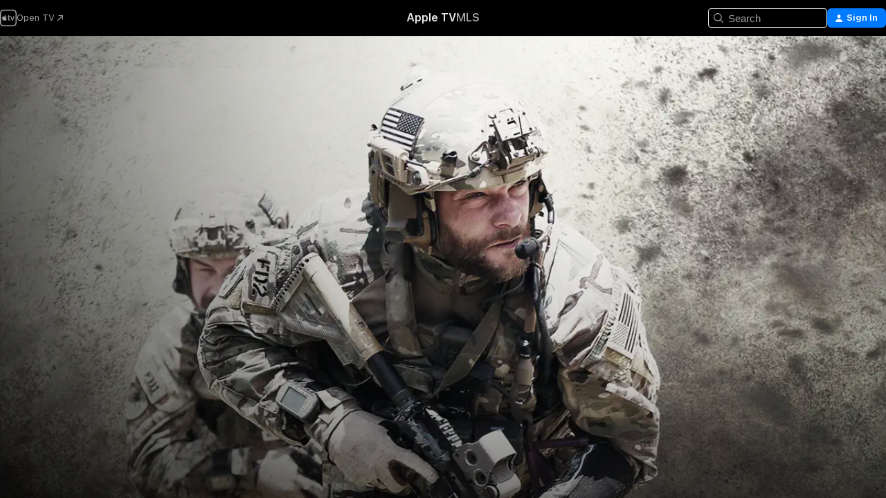

--- FILE ---
content_type: text/html
request_url: https://tv.apple.com/us/show/six/umc.cmc.2wxqtswsrbj2sgnwe6g9slo28?itsct=tv_box&itscg=30200
body_size: 37621
content:
<!DOCTYPE html>
<html dir="ltr" lang="en-US">
    <head>
        <meta charset="utf-8" />
        <meta http-equiv="X-UA-Compatible" content="IE=edge" />
        <meta name="viewport" content="width=device-width,initial-scale=1" />
        <meta name="applicable-device" content="pc,mobile" />
        <meta name="referrer" content="strict-origin" />

        <link
            rel="apple-touch-icon"
            sizes="180x180"
            href="/assets/favicon/favicon-180.png"
        />
        <link
            rel="icon"
            type="image/png"
            sizes="32x32"
            href="/assets/favicon/favicon-32.png"
        />
        <link
            rel="icon"
            type="image/png"
            sizes="16x16"
            href="/assets/favicon/favicon-16.png"
        />
        <link rel="manifest" href="/manifest.json" />

        <title>‎Six - Apple TV</title><!-- HEAD_svelte-1f6k8o2_START --><meta name="version" content="2550.14.0-external"><!-- HEAD_svelte-1f6k8o2_END --><!-- HEAD_svelte-1frznod_START --><link rel="preconnect" href="//www.apple.com/wss/fonts" crossorigin="anonymous"><link rel="stylesheet" as="style" href="//www.apple.com/wss/fonts?families=SF+Pro,v4%7CSF+Pro+Icons,v1&amp;display=swap" type="text/css" referrerpolicy="strict-origin-when-cross-origin"><!-- HEAD_svelte-1frznod_END --><!-- HEAD_svelte-eg3hvx_START -->    <meta name="description" content="SIX">  <link rel="canonical" href="https://tv.apple.com/us/show/six/umc.cmc.2wxqtswsrbj2sgnwe6g9slo28">        <meta name="apple:title" content="Six"> <meta name="apple:description" content="Drama · Action">   <meta property="og:title" content="Six - Apple TV"> <meta property="og:description" content="SIX"> <meta property="og:site_name" content="Apple TV"> <meta property="og:url" content="https://tv.apple.com/us/show/six/umc.cmc.2wxqtswsrbj2sgnwe6g9slo28"> <meta property="og:image" content="https://is1-ssl.mzstatic.com/image/thumb/zqt782TX2eOFrO6vZcNKfw/1200x675CA.TVA23C01.jpg"> <meta property="og:image:secure_url" content="https://is1-ssl.mzstatic.com/image/thumb/zqt782TX2eOFrO6vZcNKfw/1200x675CA.TVA23C01.jpg"> <meta property="og:image:alt" content="Six - Apple TV"> <meta property="og:image:width" content="1200"> <meta property="og:image:height" content="675"> <meta property="og:image:type" content="image/jpg"> <meta property="og:type" content="Show"> <meta property="og:locale" content="en_US">       <meta name="twitter:title" content="Six - Apple TV"> <meta name="twitter:description" content="SIX"> <meta name="twitter:site" content="@AppleTV"> <meta name="twitter:image" content="https://is1-ssl.mzstatic.com/image/thumb/zqt782TX2eOFrO6vZcNKfw/1200x675CA.TVA23C01.jpg"> <meta name="twitter:image:alt" content="Six - Apple TV"> <meta name="twitter:card" content="summary_large_image">    <script type="application/ld+json" data-svelte-h="svelte-akop8n">{
                "@context": "https://schema.org",
                "@id": "https://tv.apple.com/#organization",
                "@type": "Organization",
                "name": "Apple TV",
                "url": "https://tv.apple.com",
                "logo": "https://tv.apple.com/assets/knowledge-graph/tv.png",
                "sameAs": [
                    "https://www.wikidata.org/wiki/Q270285",
                    "https://twitter.com/AppleTV",
                    "https://www.instagram.com/appletv/",
                    "https://www.facebook.com/appletv/",
                    "https://www.youtube.com/AppleTV",
                    "https://giphy.com/appletv"
                ],
                "parentOrganization": {
                    "@type": "Organization",
                    "name": "Apple",
                    "@id": "https://www.apple.com/#organization",
                    "url": "https://www.apple.com/"
                }
            }</script>    <!-- HTML_TAG_START -->
                <script id=schema:tv-series type="application/ld+json">
                    {"@context":"https://schema.org","@type":"TVSeries","name":"Six","description":"SIX","actor":[{"@type":"Person","name":"Walton Goggins"},{"@type":"Person","name":"Barry Sloane"},{"@type":"Person","name":"Kyle Schmid"}],"datePublished":"2017-01-18T00:00:00.000Z","image":"https://is1-ssl.mzstatic.com/image/thumb/zqt782TX2eOFrO6vZcNKfw/1200x675CA.TVA23C01.jpg"}
                </script>
                <!-- HTML_TAG_END -->   <!-- HTML_TAG_START -->
                <script id=schema:breadcrumb-list name=schema:breadcrumb-list type="application/ld+json">
                    {"@context":"https://schema.org","@type":"BreadcrumbList","itemListElement":[{"@type":"ListItem","position":1,"item":{"@id":"https://tv.apple.com","name":"Apple TV"}},{"@type":"ListItem","position":2,"item":{"@id":"https://tv.apple.com/us/show/six/umc.cmc.2wxqtswsrbj2sgnwe6g9slo28","name":"Six"}}]}
                </script>
                <!-- HTML_TAG_END --> <!-- HEAD_svelte-eg3hvx_END -->
      <script type="module" crossorigin src="/assets/main~DCQmA0IneM.js"></script>
      <link rel="modulepreload" crossorigin href="/assets/CommerceModalContainer~ahkFHdAgIi.js">
      <link rel="stylesheet" crossorigin href="/assets/CommerceModalContainer~dMB8zhtE3w.css">
      <link rel="stylesheet" crossorigin href="/assets/main~C4ibcj_vaK.css">
      <script type="module">import.meta.url;import("_").catch(()=>1);async function* g(){};window.__vite_is_modern_browser=true;</script>
      <script type="module">!function(){if(window.__vite_is_modern_browser)return;console.warn("vite: loading legacy chunks, syntax error above and the same error below should be ignored");var e=document.getElementById("vite-legacy-polyfill"),n=document.createElement("script");n.src=e.src,n.onload=function(){System.import(document.getElementById('vite-legacy-entry').getAttribute('data-src'))},document.body.appendChild(n)}();</script>
    </head>
    <body>
        <script src="/assets/focus-visible/focus-visible.min.js"></script>
        <script
            async
            src="/includes/js-cdn/musickit/v3/amp/mediakit.js"
        ></script>
        <script
            type="module"
            async
            src="/includes/js-cdn/musickit/v3/components/musickit-components/musickit-components.esm.js"
        ></script>
        <script
            nomodule
            async
            src="/includes/js-cdn/musickit/v3/components/musickit-components/musickit-components.js"
        ></script>
        <svg style="display: none" xmlns="http://www.w3.org/2000/svg">
            <symbol id="play-circle-fill" viewBox="0 0 60 60">
                <path
                    class="icon-circle-fill__circle"
                    fill="var(--iconCircleFillBG, transparent)"
                    d="M30 60c16.411 0 30-13.617 30-30C60 13.588 46.382 0 29.971 0 13.588 0 .001 13.588.001 30c0 16.383 13.617 30 30 30Z"
                />
                <path
                    fill="var(--iconFillArrow, var(--keyColor, black))"
                    d="M24.411 41.853c-1.41.853-3.028.177-3.028-1.294V19.47c0-1.44 1.735-2.058 3.028-1.294l17.265 10.235a1.89 1.89 0 0 1 0 3.265L24.411 41.853Z"
                />
            </symbol>
        </svg>
        <div class="body-container">
               <div class="app-container svelte-ksk4wg" data-testid="app-container"><div data-testid="header" class="header header--color svelte-17u3p6w"><div class="header__contents svelte-17u3p6w"><div class="header__open svelte-17u3p6w"></div> <div class="header__tabs svelte-17u3p6w"></div> <div class="header__controls svelte-17u3p6w"><div class="header__search svelte-17u3p6w"><div class="search-input search-input--overrides svelte-1m14fku menu" data-testid="search-input"><div data-testid="amp-search-input" aria-controls="search-suggestions" aria-expanded="false" aria-haspopup="listbox" aria-owns="search-suggestions" class="search-input-container svelte-rg26q6" tabindex="-1" role=""><div class="flex-container svelte-rg26q6"><form id="search-input-form" class="svelte-rg26q6"><svg width="16" height="16" viewBox="0 0 16 16" class="search-svg" aria-hidden="true"><path d="M11.87 10.835q.027.022.051.047l3.864 3.863a.735.735 0 1 1-1.04 1.04l-3.863-3.864-.047-.051a6.667 6.667 0 1 1 1.035-1.035M6.667 12a5.333 5.333 0 1 0 0-10.667 5.333 5.333 0 0 0 0 10.667"></path></svg> <input value="" aria-autocomplete="list" aria-multiline="false" aria-controls="search-suggestions" aria-label="Search" placeholder="Search" spellcheck="false" autocomplete="off" autocorrect="off" autocapitalize="off" type="text" inputmode="search" class="search-input__text-field svelte-rg26q6" data-testid="search-input__text-field"></form> </div> <div data-testid="search-scope-bar"></div>   </div> </div></div> <div class="auth-content svelte-114v0sv" data-testid="auth-content"> <button tabindex="0" data-testid="sign-in-button" class="commerce-button signin svelte-jf121i"><svg width="10" height="11" viewBox="0 0 10 11" class="auth-icon"><path d="M5 5.295c-1.296 0-2.385-1.176-2.385-2.678C2.61 1.152 3.716 0 5 0c1.29 0 2.39 1.128 2.39 2.611C7.39 4.12 6.297 5.295 5 5.295M1.314 11C.337 11 0 10.698 0 10.144c0-1.55 1.929-3.685 5-3.685 3.065 0 5 2.135 5 3.685 0 .554-.337.856-1.314.856z"></path></svg> <span class="button-text">Sign In</span> </button> </div></div></div>  </div>   <div id="scrollable-page" class="scrollable-page svelte-xmtc6f" data-main-content data-testid="main-section" aria-hidden="false"><main data-testid="main" class="svelte-1vdwh3d"><div class="content-container svelte-1vdwh3d" data-testid="content-container">    <div class="section svelte-190eab9" data-testid="section-container" aria-label=""><div class="section-content" data-testid="section-content"> <div class="product-header__wrapper svelte-119wsvk"><div class="product-header dark svelte-119wsvk" data-type="Show" data-testid="product-header"><div class="superhero-lockup-container svelte-1etfiyq"><div class="artwork-container svelte-t4o8fn">  <div data-testid="artwork-component" class="artwork-component artwork-component--aspect-ratio artwork-component--orientation-landscape svelte-uduhys    artwork-component--fullwidth    artwork-component--has-borders" style="
            --artwork-bg-color: rgb(232,231,223);
            --aspect-ratio: 1.7777777777777777;
            --placeholder-bg-color: rgb(232,231,223);
       ">   <picture class="svelte-uduhys"><source sizes="1200px" srcset="https://is1-ssl.mzstatic.com/image/thumb/Features211/v4/4a/0d/33/4a0d332a-8bc6-7f19-026c-9252b5f1e289/mzl.pakgahct.png/1200x675sr.webp 1200w,https://is1-ssl.mzstatic.com/image/thumb/Features211/v4/4a/0d/33/4a0d332a-8bc6-7f19-026c-9252b5f1e289/mzl.pakgahct.png/2400x1350sr.webp 2400w" type="image/webp"> <source sizes="1200px" srcset="https://is1-ssl.mzstatic.com/image/thumb/Features211/v4/4a/0d/33/4a0d332a-8bc6-7f19-026c-9252b5f1e289/mzl.pakgahct.png/1200x675sr-60.jpg 1200w,https://is1-ssl.mzstatic.com/image/thumb/Features211/v4/4a/0d/33/4a0d332a-8bc6-7f19-026c-9252b5f1e289/mzl.pakgahct.png/2400x1350sr-60.jpg 2400w" type="image/jpeg"> <img alt="" class="artwork-component__contents artwork-component__image svelte-uduhys" src="/assets/artwork/1x1.gif" role="presentation" decoding="async" width="1200" height="675" fetchpriority="high" style="opacity: 1;"></picture> </div>   </div> <div class="container dark svelte-1nh6wvs page-header"><article class="lockup svelte-1nh6wvs"><header class="svelte-1nh6wvs">  <div class="content-logo svelte-1nh6wvs"><h1 class="visually-hidden svelte-1nh6wvs">Six</h1> <div style="display: contents; --picture-max-height:81px; --picture-max-width:216px;">  <picture class="picture svelte-1fyueul"><source srcset="https://is1-ssl.mzstatic.com/image/thumb/Features123/v4/5b/93/e2/5b93e2ce-a2f2-7fe0-ee5b-2ce74db5a123/dds7424781008165174576.png/216x81.png 216w,https://is1-ssl.mzstatic.com/image/thumb/Features123/v4/5b/93/e2/5b93e2ce-a2f2-7fe0-ee5b-2ce74db5a123/dds7424781008165174576.png/432x162.png 432w" type="image/png"><source srcset="https://is1-ssl.mzstatic.com/image/thumb/Features123/v4/5b/93/e2/5b93e2ce-a2f2-7fe0-ee5b-2ce74db5a123/dds7424781008165174576.png/216x81.webp 216w,https://is1-ssl.mzstatic.com/image/thumb/Features123/v4/5b/93/e2/5b93e2ce-a2f2-7fe0-ee5b-2ce74db5a123/dds7424781008165174576.png/432x162.webp 432w" type="image/webp"> <img alt="Six" loading="lazy" src="/assets/artwork/1x1.gif" class="svelte-1fyueul"> </picture></div></div>  <div class="metadata svelte-1nh6wvs"> <div style="display: contents; --metadata-list-line-clamp:1;"><span class="metadata-list svelte-i707bi" data-testid="metadata-list"><span>TV Show</span>  · <span>Drama</span>  · <span>Action</span>  </span></div> <div style="display: contents; --display:contents; --opacity:1;"><ul class="badge-row light svelte-nd7koe" data-testid="metadata-badges"><li class="badge badge--rating rating--tv_ma svelte-nd7koe" aria-label="Rated TV-MA"><span aria-hidden="true" data-rating="TV-MA" class="svelte-nd7koe"></span> </li> </ul></div></div></header> <div class="description svelte-1nh6wvs"><span class="svelte-1nh6wvs"><div style="display: contents; --moreTextColorOverride:var(--keyColor);">  <div class="truncate-wrapper svelte-1ji3yu5"><p data-testid="truncate-text" dir="auto" class="content svelte-1ji3yu5  title-3" style="--lines: 2; --line-height: var(--lineHeight, 16); --link-length: 4;"><!-- HTML_TAG_START -->SIX<!-- HTML_TAG_END --></p> </div> </div></span></div> <div class="details svelte-1nh6wvs"><span class="metadata-list svelte-i707bi" data-testid="metadata-list"><span>2017</span>  · <span>41m</span>  </span> <div style="display: contents; --display:contents; --opacity:0.8;"><ul class="badge-row light svelte-nd7koe" data-testid="metadata-badges"><li class="badge badge--hd svelte-nd7koe" aria-label="High Definition"><span aria-hidden="true" class="svelte-nd7koe"></span> </li><li class="badge badge--cc svelte-nd7koe" aria-label="Closed Captioning"><span aria-hidden="true" class="svelte-nd7koe"></span> </li> </ul></div></div> </article>    <div class="personnel svelte-1nh6wvs"><div><span class="personnel-title svelte-1nh6wvs">Starring</span> <span class="personnel-list svelte-1nh6wvs"><span class="person svelte-1nh6wvs"><a href="https://tv.apple.com/us/person/walton-goggins/umc.cpc.14pf4obfdunpua5d2s8y4bn00" class="person-link svelte-1nh6wvs">Walton Goggins</a><span class="person-separator svelte-1nh6wvs">,  </span></span><span class="person svelte-1nh6wvs"><a href="https://tv.apple.com/us/person/barry-sloane/umc.cpc.1tz3sedi1cn5lpqsd4naf2cg1" class="person-link svelte-1nh6wvs">Barry Sloane</a><span class="person-separator svelte-1nh6wvs">,  </span></span><span class="person svelte-1nh6wvs"><a href="https://tv.apple.com/us/person/kyle-schmid/umc.cpc.3t2j3hkx15kqti3i92uycai56" class="person-link svelte-1nh6wvs">Kyle Schmid</a></span></span> </div></div> </div> </div></div> </div></div> </div><div class="section svelte-190eab9   with-bottom-spacing   display-separator" data-testid="section-container" aria-label="Episodes"><div class="section-content" data-testid="section-content"> <div class="header svelte-rnrb59">  <div class="header-title-wrapper svelte-rnrb59">   <h2 class="title svelte-rnrb59" data-testid="header-title"><span class="dir-wrapper" dir="auto"><div class="select-wrapper svelte-9m8762 select-wrapper--inherited-typography" data-testid="accessory-button-select-wrapper"><select class="select svelte-9m8762" data-testid="accessory-button-select"><option value="[object Object]" data-testid="select-option" class="svelte-9m8762"> Season 1 </option><option value="[object Object]" data-testid="select-option" class="svelte-9m8762"> Season 2 </option></select> <div class="select-text svelte-9m8762" aria-hidden="true" data-testid="accessory-button-select-text">Season 1</div> <div class="select-chevron svelte-9m8762" role="presentation" aria-hidden="true"> <svg xmlns="http://www.w3.org/2000/svg" xml:space="preserve" fill-rule="evenodd" stroke-linejoin="round" stroke-miterlimit="2" clip-rule="evenodd" viewBox="0 0 9 5" aria-hidden="true"><path fill-rule="nonzero" d="M8.836.982 4.909 4.745a.62.62 0 0 1-.409.164.62.62 0 0 1-.409-.164L.164.982A.63.63 0 0 1 0 .573C0 .245.245 0 .573 0 .736 0 .9.082.982.164L4.5 3.518 8.018.164A.63.63 0 0 1 8.427 0C8.755 0 9 .245 9 .573a.63.63 0 0 1-.164.409"></path></svg> </div> </div></span></h2> </div>  </div> <div>   <div class="shelf"><section data-testid="shelf-component" class="shelf-grid shelf-grid--onhover svelte-12rmzef" style="
            --grid-max-content-xsmall: 200px; --grid-column-gap-xsmall: 10px; --grid-row-gap-xsmall: 24px; --grid-small: 3; --grid-column-gap-small: 20px; --grid-row-gap-small: 24px; --grid-medium: 4; --grid-column-gap-medium: 20px; --grid-row-gap-medium: 24px; --grid-large: 5; --grid-column-gap-large: 20px; --grid-row-gap-large: 24px; --grid-xlarge: 5; --grid-column-gap-xlarge: 20px; --grid-row-gap-xlarge: 24px;
            --grid-type: C;
            --grid-rows: 1;
            --standard-lockup-shadow-offset: 15px;
            
        "> <div class="shelf-grid__body svelte-12rmzef" data-testid="shelf-body">   <button disabled aria-label="Previous Page" type="button" class="shelf-grid-nav__arrow shelf-grid-nav__arrow--left svelte-1xmivhv" data-testid="shelf-button-left" style="--offset: 0px;"><svg xmlns="http://www.w3.org/2000/svg" viewBox="0 0 9 31"><path d="M5.275 29.46a1.61 1.61 0 0 0 1.456 1.077c1.018 0 1.772-.737 1.772-1.737 0-.526-.277-1.186-.449-1.62l-4.68-11.912L8.05 3.363c.172-.442.45-1.116.45-1.625A1.7 1.7 0 0 0 6.728.002a1.6 1.6 0 0 0-1.456 1.09L.675 12.774c-.301.775-.677 1.744-.677 2.495 0 .754.376 1.705.677 2.498L5.272 29.46Z"></path></svg></button> <ul slot="shelf-content" class="shelf-grid__list shelf-grid__list--grid-type-C shelf-grid__list--grid-rows-1 svelte-12rmzef" role="list" tabindex="-1" data-testid="shelf-item-list">   <li class="shelf-grid__list-item svelte-12rmzef" data-index="0" aria-hidden="true"><div class="svelte-12rmzef"><div slot="item" class="svelte-5fmy7e">  <a class="lockup svelte-93u9ds" href="https://tv.apple.com/us/episode/pilot/umc.cmc.6tjh1o6jh4qrcqxuwo5sgi71c?showId=umc.cmc.2wxqtswsrbj2sgnwe6g9slo28" aria-label="Pilot" data-testid="lockup" style="--lockup-aspect-ratio: 16/9; --lockup-border-radius: 14px; --lockup-chin-height: 70px;"><div class="grid svelte-93u9ds" data-testid="lockup-grid"><div class="artwork svelte-93u9ds" data-testid="artwork">  <div data-testid="artwork-component" class="artwork-component artwork-component--aspect-ratio artwork-component--orientation-landscape svelte-uduhys    artwork-component--fullwidth    artwork-component--has-borders" style="
            --artwork-bg-color: #1D140D;
            --aspect-ratio: 1.3026819923371646;
            --placeholder-bg-color: #1D140D;
       ">   <picture class="svelte-uduhys"><source sizes=" (max-width:1319px) 290px,(min-width:1320px) and (max-width:1679px) 340px,340px" srcset="https://is1-ssl.mzstatic.com/image/thumb/WVnpIsECgbylkm2kC7qd5Q/290x233KF.TVALC02.webp?color=1D140D&amp;style=l 290w,https://is1-ssl.mzstatic.com/image/thumb/WVnpIsECgbylkm2kC7qd5Q/340x261KF.TVALC02.webp?color=1D140D&amp;style=l 340w,https://is1-ssl.mzstatic.com/image/thumb/WVnpIsECgbylkm2kC7qd5Q/580x466KF.TVALC02.webp?color=1D140D&amp;style=l 580w,https://is1-ssl.mzstatic.com/image/thumb/WVnpIsECgbylkm2kC7qd5Q/680x522KF.TVALC02.webp?color=1D140D&amp;style=l 680w" type="image/webp"> <source sizes=" (max-width:1319px) 290px,(min-width:1320px) and (max-width:1679px) 340px,340px" srcset="https://is1-ssl.mzstatic.com/image/thumb/WVnpIsECgbylkm2kC7qd5Q/290x233KF.TVALC02-60.jpg?color=1D140D&amp;style=l 290w,https://is1-ssl.mzstatic.com/image/thumb/WVnpIsECgbylkm2kC7qd5Q/340x261KF.TVALC02-60.jpg?color=1D140D&amp;style=l 340w,https://is1-ssl.mzstatic.com/image/thumb/WVnpIsECgbylkm2kC7qd5Q/580x466KF.TVALC02-60.jpg?color=1D140D&amp;style=l 580w,https://is1-ssl.mzstatic.com/image/thumb/WVnpIsECgbylkm2kC7qd5Q/680x522KF.TVALC02-60.jpg?color=1D140D&amp;style=l 680w" type="image/jpeg"> <img alt="Pilot" class="artwork-component__contents artwork-component__image svelte-uduhys" loading="lazy" src="/assets/artwork/1x1.gif" decoding="async" width="340" height="261" fetchpriority="auto" style="opacity: 1;"></picture> </div></div> <div class="metadata svelte-oo63us"><div class="legibility-gradient svelte-oo63us"></div> <div class="content svelte-oo63us" style="--description-lines: 2; --description-lines-xs: 2; --content-height: 70px; --content-height-xs: 70px;"><div class="tag svelte-oo63us">EPISODE 1</div> <div class="title svelte-oo63us">Pilot</div> <div class="description svelte-oo63us">SEAL Team Six troop leader Rip Taggart makes a questionable decision while on a mission in Afghanistan. Two years later, Rip is captured by Boko Haram and it's up to his former SEAL Team Six brothers to locate and rescue him.</div></div> <div class="progress-and-attribution svelte-gsgqar">  <div class="duration svelte-gsgqar">38m</div> <div class="context-menu svelte-gsgqar"><amp-contextual-menu-button config="[object Object]" class="svelte-1sn4kz"> <span aria-label="MORE" class="more-button svelte-1sn4kz more-button--platter" data-testid="more-button" slot="trigger-content"><svg width="28" height="28" viewBox="0 0 28 28" class="glyph" xmlns="http://www.w3.org/2000/svg"><circle fill="var(--iconCircleFill, transparent)" cx="14" cy="14" r="14"></circle><path fill="var(--iconEllipsisFill, white)" d="M10.105 14c0-.87-.687-1.55-1.564-1.55-.862 0-1.557.695-1.557 1.55 0 .848.695 1.55 1.557 1.55.855 0 1.564-.702 1.564-1.55zm5.437 0c0-.87-.68-1.55-1.542-1.55A1.55 1.55 0 0012.45 14c0 .848.695 1.55 1.55 1.55.848 0 1.542-.702 1.542-1.55zm5.474 0c0-.87-.687-1.55-1.557-1.55-.87 0-1.564.695-1.564 1.55 0 .848.694 1.55 1.564 1.55.848 0 1.557-.702 1.557-1.55z"></path></svg></span> </amp-contextual-menu-button></div> </div></div>  </div> </a></div> </div></li>   <li class="shelf-grid__list-item svelte-12rmzef" data-index="1" aria-hidden="true"><div class="svelte-12rmzef"><div slot="item" class="svelte-5fmy7e">  <a class="lockup svelte-93u9ds" href="https://tv.apple.com/us/episode/her-name-is-esther/umc.cmc.4getb79uiu0muot58hdbx4ujk?showId=umc.cmc.2wxqtswsrbj2sgnwe6g9slo28" aria-label="Her Name Is Esther" data-testid="lockup" style="--lockup-aspect-ratio: 16/9; --lockup-border-radius: 14px; --lockup-chin-height: 70px;"><div class="grid svelte-93u9ds" data-testid="lockup-grid"><div class="artwork svelte-93u9ds" data-testid="artwork">  <div data-testid="artwork-component" class="artwork-component artwork-component--aspect-ratio artwork-component--orientation-landscape svelte-uduhys    artwork-component--fullwidth    artwork-component--has-borders" style="
            --artwork-bg-color: #2C1C0C;
            --aspect-ratio: 1.3026819923371646;
            --placeholder-bg-color: #2C1C0C;
       ">   <picture class="svelte-uduhys"><source sizes=" (max-width:1319px) 290px,(min-width:1320px) and (max-width:1679px) 340px,340px" srcset="https://is1-ssl.mzstatic.com/image/thumb/lG2MN6VKfFJsbxHXxrAxxg/290x233KF.TVALC02.webp?color=2C1C0C&amp;style=l 290w,https://is1-ssl.mzstatic.com/image/thumb/lG2MN6VKfFJsbxHXxrAxxg/340x261KF.TVALC02.webp?color=2C1C0C&amp;style=l 340w,https://is1-ssl.mzstatic.com/image/thumb/lG2MN6VKfFJsbxHXxrAxxg/580x466KF.TVALC02.webp?color=2C1C0C&amp;style=l 580w,https://is1-ssl.mzstatic.com/image/thumb/lG2MN6VKfFJsbxHXxrAxxg/680x522KF.TVALC02.webp?color=2C1C0C&amp;style=l 680w" type="image/webp"> <source sizes=" (max-width:1319px) 290px,(min-width:1320px) and (max-width:1679px) 340px,340px" srcset="https://is1-ssl.mzstatic.com/image/thumb/lG2MN6VKfFJsbxHXxrAxxg/290x233KF.TVALC02-60.jpg?color=2C1C0C&amp;style=l 290w,https://is1-ssl.mzstatic.com/image/thumb/lG2MN6VKfFJsbxHXxrAxxg/340x261KF.TVALC02-60.jpg?color=2C1C0C&amp;style=l 340w,https://is1-ssl.mzstatic.com/image/thumb/lG2MN6VKfFJsbxHXxrAxxg/580x466KF.TVALC02-60.jpg?color=2C1C0C&amp;style=l 580w,https://is1-ssl.mzstatic.com/image/thumb/lG2MN6VKfFJsbxHXxrAxxg/680x522KF.TVALC02-60.jpg?color=2C1C0C&amp;style=l 680w" type="image/jpeg"> <img alt="Her Name Is Esther" class="artwork-component__contents artwork-component__image svelte-uduhys" loading="lazy" src="/assets/artwork/1x1.gif" decoding="async" width="340" height="261" fetchpriority="auto" style="opacity: 1;"></picture> </div></div> <div class="metadata svelte-oo63us"><div class="legibility-gradient svelte-oo63us"></div> <div class="content svelte-oo63us" style="--description-lines: 2; --description-lines-xs: 2; --content-height: 70px; --content-height-xs: 70px;"><div class="tag svelte-oo63us">EPISODE 2</div> <div class="title svelte-oo63us">Her Name Is Esther</div> <div class="description svelte-oo63us">During a tense raid on an oil tanker in Lagos, our SEAL Team attempts to detain a courier for Boko Haram who could be the key to finding Rip's whereabouts.</div></div> <div class="progress-and-attribution svelte-gsgqar">  <div class="duration svelte-gsgqar">38m</div> <div class="context-menu svelte-gsgqar"><amp-contextual-menu-button config="[object Object]" class="svelte-1sn4kz"> <span aria-label="MORE" class="more-button svelte-1sn4kz more-button--platter" data-testid="more-button" slot="trigger-content"><svg width="28" height="28" viewBox="0 0 28 28" class="glyph" xmlns="http://www.w3.org/2000/svg"><circle fill="var(--iconCircleFill, transparent)" cx="14" cy="14" r="14"></circle><path fill="var(--iconEllipsisFill, white)" d="M10.105 14c0-.87-.687-1.55-1.564-1.55-.862 0-1.557.695-1.557 1.55 0 .848.695 1.55 1.557 1.55.855 0 1.564-.702 1.564-1.55zm5.437 0c0-.87-.68-1.55-1.542-1.55A1.55 1.55 0 0012.45 14c0 .848.695 1.55 1.55 1.55.848 0 1.542-.702 1.542-1.55zm5.474 0c0-.87-.687-1.55-1.557-1.55-.87 0-1.564.695-1.564 1.55 0 .848.694 1.55 1.564 1.55.848 0 1.557-.702 1.557-1.55z"></path></svg></span> </amp-contextual-menu-button></div> </div></div>  </div> </a></div> </div></li>   <li class="shelf-grid__list-item svelte-12rmzef" data-index="2" aria-hidden="true"><div class="svelte-12rmzef"><div slot="item" class="svelte-5fmy7e">  <a class="lockup svelte-93u9ds" href="https://tv.apple.com/us/episode/tour-of-duty/umc.cmc.5dnkesg71av502jz2kbvudxi9?showId=umc.cmc.2wxqtswsrbj2sgnwe6g9slo28" aria-label="Tour of Duty" data-testid="lockup" style="--lockup-aspect-ratio: 16/9; --lockup-border-radius: 14px; --lockup-chin-height: 70px;"><div class="grid svelte-93u9ds" data-testid="lockup-grid"><div class="artwork svelte-93u9ds" data-testid="artwork">  <div data-testid="artwork-component" class="artwork-component artwork-component--aspect-ratio artwork-component--orientation-landscape svelte-uduhys    artwork-component--fullwidth    artwork-component--has-borders" style="
            --artwork-bg-color: #110D0A;
            --aspect-ratio: 1.3026819923371646;
            --placeholder-bg-color: #110D0A;
       ">   <picture class="svelte-uduhys"><source sizes=" (max-width:1319px) 290px,(min-width:1320px) and (max-width:1679px) 340px,340px" srcset="https://is1-ssl.mzstatic.com/image/thumb/QAPN2fK-LX7bi7AGqN35bQ/290x233KF.TVALC02.webp?color=110D0A&amp;style=l 290w,https://is1-ssl.mzstatic.com/image/thumb/QAPN2fK-LX7bi7AGqN35bQ/340x261KF.TVALC02.webp?color=110D0A&amp;style=l 340w,https://is1-ssl.mzstatic.com/image/thumb/QAPN2fK-LX7bi7AGqN35bQ/580x466KF.TVALC02.webp?color=110D0A&amp;style=l 580w,https://is1-ssl.mzstatic.com/image/thumb/QAPN2fK-LX7bi7AGqN35bQ/680x522KF.TVALC02.webp?color=110D0A&amp;style=l 680w" type="image/webp"> <source sizes=" (max-width:1319px) 290px,(min-width:1320px) and (max-width:1679px) 340px,340px" srcset="https://is1-ssl.mzstatic.com/image/thumb/QAPN2fK-LX7bi7AGqN35bQ/290x233KF.TVALC02-60.jpg?color=110D0A&amp;style=l 290w,https://is1-ssl.mzstatic.com/image/thumb/QAPN2fK-LX7bi7AGqN35bQ/340x261KF.TVALC02-60.jpg?color=110D0A&amp;style=l 340w,https://is1-ssl.mzstatic.com/image/thumb/QAPN2fK-LX7bi7AGqN35bQ/580x466KF.TVALC02-60.jpg?color=110D0A&amp;style=l 580w,https://is1-ssl.mzstatic.com/image/thumb/QAPN2fK-LX7bi7AGqN35bQ/680x522KF.TVALC02-60.jpg?color=110D0A&amp;style=l 680w" type="image/jpeg"> <img alt="Tour of Duty" class="artwork-component__contents artwork-component__image svelte-uduhys" loading="lazy" src="/assets/artwork/1x1.gif" decoding="async" width="340" height="261" fetchpriority="auto" style="opacity: 1;"></picture> </div></div> <div class="metadata svelte-oo63us"><div class="legibility-gradient svelte-oo63us"></div> <div class="content svelte-oo63us" style="--description-lines: 2; --description-lines-xs: 2; --content-height: 70px; --content-height-xs: 70px;"><div class="tag svelte-oo63us">EPISODE 3</div> <div class="title svelte-oo63us">Tour of Duty</div> <div class="description svelte-oo63us">The truth about Rip's departure from SEAL Team Six is revealed, while in Nigeria, Rip makes a move to escape.</div></div> <div class="progress-and-attribution svelte-gsgqar">  <div class="duration svelte-gsgqar">39m</div> <div class="context-menu svelte-gsgqar"><amp-contextual-menu-button config="[object Object]" class="svelte-1sn4kz"> <span aria-label="MORE" class="more-button svelte-1sn4kz more-button--platter" data-testid="more-button" slot="trigger-content"><svg width="28" height="28" viewBox="0 0 28 28" class="glyph" xmlns="http://www.w3.org/2000/svg"><circle fill="var(--iconCircleFill, transparent)" cx="14" cy="14" r="14"></circle><path fill="var(--iconEllipsisFill, white)" d="M10.105 14c0-.87-.687-1.55-1.564-1.55-.862 0-1.557.695-1.557 1.55 0 .848.695 1.55 1.557 1.55.855 0 1.564-.702 1.564-1.55zm5.437 0c0-.87-.68-1.55-1.542-1.55A1.55 1.55 0 0012.45 14c0 .848.695 1.55 1.55 1.55.848 0 1.542-.702 1.542-1.55zm5.474 0c0-.87-.687-1.55-1.557-1.55-.87 0-1.564.695-1.564 1.55 0 .848.694 1.55 1.564 1.55.848 0 1.557-.702 1.557-1.55z"></path></svg></span> </amp-contextual-menu-button></div> </div></div>  </div> </a></div> </div></li>   <li class="shelf-grid__list-item svelte-12rmzef" data-index="3" aria-hidden="true"><div class="svelte-12rmzef"><div slot="item" class="svelte-5fmy7e">  <a class="lockup svelte-93u9ds" href="https://tv.apple.com/us/episode/man-down/umc.cmc.6nqnjl7o0pj78akml8beeqvcp?showId=umc.cmc.2wxqtswsrbj2sgnwe6g9slo28" aria-label="Man Down" data-testid="lockup" style="--lockup-aspect-ratio: 16/9; --lockup-border-radius: 14px; --lockup-chin-height: 70px;"><div class="grid svelte-93u9ds" data-testid="lockup-grid"><div class="artwork svelte-93u9ds" data-testid="artwork">  <div data-testid="artwork-component" class="artwork-component artwork-component--aspect-ratio artwork-component--orientation-landscape svelte-uduhys    artwork-component--fullwidth    artwork-component--has-borders" style="
            --artwork-bg-color: #B3AFAE;
            --aspect-ratio: 1.3026819923371646;
            --placeholder-bg-color: #B3AFAE;
       ">   <picture class="svelte-uduhys"><source sizes=" (max-width:1319px) 290px,(min-width:1320px) and (max-width:1679px) 340px,340px" srcset="https://is1-ssl.mzstatic.com/image/thumb/HbFkza4G0RU7qREgZ8pBTg/290x233KF.TVALC02.webp?color=B3AFAE&amp;style=l 290w,https://is1-ssl.mzstatic.com/image/thumb/HbFkza4G0RU7qREgZ8pBTg/340x261KF.TVALC02.webp?color=B3AFAE&amp;style=l 340w,https://is1-ssl.mzstatic.com/image/thumb/HbFkza4G0RU7qREgZ8pBTg/580x466KF.TVALC02.webp?color=B3AFAE&amp;style=l 580w,https://is1-ssl.mzstatic.com/image/thumb/HbFkza4G0RU7qREgZ8pBTg/680x522KF.TVALC02.webp?color=B3AFAE&amp;style=l 680w" type="image/webp"> <source sizes=" (max-width:1319px) 290px,(min-width:1320px) and (max-width:1679px) 340px,340px" srcset="https://is1-ssl.mzstatic.com/image/thumb/HbFkza4G0RU7qREgZ8pBTg/290x233KF.TVALC02-60.jpg?color=B3AFAE&amp;style=l 290w,https://is1-ssl.mzstatic.com/image/thumb/HbFkza4G0RU7qREgZ8pBTg/340x261KF.TVALC02-60.jpg?color=B3AFAE&amp;style=l 340w,https://is1-ssl.mzstatic.com/image/thumb/HbFkza4G0RU7qREgZ8pBTg/580x466KF.TVALC02-60.jpg?color=B3AFAE&amp;style=l 580w,https://is1-ssl.mzstatic.com/image/thumb/HbFkza4G0RU7qREgZ8pBTg/680x522KF.TVALC02-60.jpg?color=B3AFAE&amp;style=l 680w" type="image/jpeg"> <img alt="Man Down" class="artwork-component__contents artwork-component__image svelte-uduhys" loading="lazy" src="/assets/artwork/1x1.gif" decoding="async" width="340" height="261" fetchpriority="auto" style="opacity: 1;"></picture> </div></div> <div class="metadata svelte-oo63us"><div class="legibility-gradient svelte-oo63us"></div> <div class="content svelte-oo63us" style="--description-lines: 2; --description-lines-xs: 2; --content-height: 70px; --content-height-xs: 70px;"><div class="tag svelte-oo63us">EPISODE 4</div> <div class="title svelte-oo63us">Man Down</div> <div class="description svelte-oo63us">The race is on to see who can get to Rip first: the SEAL Team or Michael.</div></div> <div class="progress-and-attribution svelte-gsgqar">  <div class="duration svelte-gsgqar">39m</div> <div class="context-menu svelte-gsgqar"><amp-contextual-menu-button config="[object Object]" class="svelte-1sn4kz"> <span aria-label="MORE" class="more-button svelte-1sn4kz more-button--platter" data-testid="more-button" slot="trigger-content"><svg width="28" height="28" viewBox="0 0 28 28" class="glyph" xmlns="http://www.w3.org/2000/svg"><circle fill="var(--iconCircleFill, transparent)" cx="14" cy="14" r="14"></circle><path fill="var(--iconEllipsisFill, white)" d="M10.105 14c0-.87-.687-1.55-1.564-1.55-.862 0-1.557.695-1.557 1.55 0 .848.695 1.55 1.557 1.55.855 0 1.564-.702 1.564-1.55zm5.437 0c0-.87-.68-1.55-1.542-1.55A1.55 1.55 0 0012.45 14c0 .848.695 1.55 1.55 1.55.848 0 1.542-.702 1.542-1.55zm5.474 0c0-.87-.687-1.55-1.557-1.55-.87 0-1.564.695-1.564 1.55 0 .848.694 1.55 1.564 1.55.848 0 1.557-.702 1.557-1.55z"></path></svg></span> </amp-contextual-menu-button></div> </div></div>  </div> </a></div> </div></li>   <li class="shelf-grid__list-item svelte-12rmzef" data-index="4" aria-hidden="true"><div class="svelte-12rmzef"><div slot="item" class="svelte-5fmy7e">  <a class="lockup svelte-93u9ds" href="https://tv.apple.com/us/episode/collateral/umc.cmc.m1p7ey2ol65knxwhs2jzv2gc?showId=umc.cmc.2wxqtswsrbj2sgnwe6g9slo28" aria-label="Collateral" data-testid="lockup" style="--lockup-aspect-ratio: 16/9; --lockup-border-radius: 14px; --lockup-chin-height: 70px;"><div class="grid svelte-93u9ds" data-testid="lockup-grid"><div class="artwork svelte-93u9ds" data-testid="artwork">  <div data-testid="artwork-component" class="artwork-component artwork-component--aspect-ratio artwork-component--orientation-landscape svelte-uduhys    artwork-component--fullwidth    artwork-component--has-borders" style="
            --artwork-bg-color: #0A0C0B;
            --aspect-ratio: 1.3026819923371646;
            --placeholder-bg-color: #0A0C0B;
       ">   <picture class="svelte-uduhys"><source sizes=" (max-width:1319px) 290px,(min-width:1320px) and (max-width:1679px) 340px,340px" srcset="https://is1-ssl.mzstatic.com/image/thumb/7ZDx3dIfKkMH7l9bcjtsmQ/290x233KF.TVALC02.webp?color=0A0C0B&amp;style=l 290w,https://is1-ssl.mzstatic.com/image/thumb/7ZDx3dIfKkMH7l9bcjtsmQ/340x261KF.TVALC02.webp?color=0A0C0B&amp;style=l 340w,https://is1-ssl.mzstatic.com/image/thumb/7ZDx3dIfKkMH7l9bcjtsmQ/580x466KF.TVALC02.webp?color=0A0C0B&amp;style=l 580w,https://is1-ssl.mzstatic.com/image/thumb/7ZDx3dIfKkMH7l9bcjtsmQ/680x522KF.TVALC02.webp?color=0A0C0B&amp;style=l 680w" type="image/webp"> <source sizes=" (max-width:1319px) 290px,(min-width:1320px) and (max-width:1679px) 340px,340px" srcset="https://is1-ssl.mzstatic.com/image/thumb/7ZDx3dIfKkMH7l9bcjtsmQ/290x233KF.TVALC02-60.jpg?color=0A0C0B&amp;style=l 290w,https://is1-ssl.mzstatic.com/image/thumb/7ZDx3dIfKkMH7l9bcjtsmQ/340x261KF.TVALC02-60.jpg?color=0A0C0B&amp;style=l 340w,https://is1-ssl.mzstatic.com/image/thumb/7ZDx3dIfKkMH7l9bcjtsmQ/580x466KF.TVALC02-60.jpg?color=0A0C0B&amp;style=l 580w,https://is1-ssl.mzstatic.com/image/thumb/7ZDx3dIfKkMH7l9bcjtsmQ/680x522KF.TVALC02-60.jpg?color=0A0C0B&amp;style=l 680w" type="image/jpeg"> <img alt="Collateral" class="artwork-component__contents artwork-component__image svelte-uduhys" loading="lazy" src="/assets/artwork/1x1.gif" decoding="async" width="340" height="261" fetchpriority="auto" style="opacity: 1;"></picture> </div></div> <div class="metadata svelte-oo63us"><div class="legibility-gradient svelte-oo63us"></div> <div class="content svelte-oo63us" style="--description-lines: 2; --description-lines-xs: 2; --content-height: 70px; --content-height-xs: 70px;"><div class="tag svelte-oo63us">EPISODE 5</div> <div class="title svelte-oo63us">Collateral</div> <div class="description svelte-oo63us">The team struggles with loss while Rip comes face-to-face with his new captor.</div></div> <div class="progress-and-attribution svelte-gsgqar">  <div class="duration svelte-gsgqar">39m</div> <div class="context-menu svelte-gsgqar"><amp-contextual-menu-button config="[object Object]" class="svelte-1sn4kz"> <span aria-label="MORE" class="more-button svelte-1sn4kz more-button--platter" data-testid="more-button" slot="trigger-content"><svg width="28" height="28" viewBox="0 0 28 28" class="glyph" xmlns="http://www.w3.org/2000/svg"><circle fill="var(--iconCircleFill, transparent)" cx="14" cy="14" r="14"></circle><path fill="var(--iconEllipsisFill, white)" d="M10.105 14c0-.87-.687-1.55-1.564-1.55-.862 0-1.557.695-1.557 1.55 0 .848.695 1.55 1.557 1.55.855 0 1.564-.702 1.564-1.55zm5.437 0c0-.87-.68-1.55-1.542-1.55A1.55 1.55 0 0012.45 14c0 .848.695 1.55 1.55 1.55.848 0 1.542-.702 1.542-1.55zm5.474 0c0-.87-.687-1.55-1.557-1.55-.87 0-1.564.695-1.564 1.55 0 .848.694 1.55 1.564 1.55.848 0 1.557-.702 1.557-1.55z"></path></svg></span> </amp-contextual-menu-button></div> </div></div>  </div> </a></div> </div></li>   <li class="shelf-grid__list-item svelte-12rmzef" data-index="5" aria-hidden="true"><div class="svelte-12rmzef"><div slot="item" class="svelte-5fmy7e">  <a class="lockup svelte-93u9ds" href="https://tv.apple.com/us/episode/confession/umc.cmc.4emvooxutsb0g6hp848oxy9ro?showId=umc.cmc.2wxqtswsrbj2sgnwe6g9slo28" aria-label="Confession" data-testid="lockup" style="--lockup-aspect-ratio: 16/9; --lockup-border-radius: 14px; --lockup-chin-height: 70px;"><div class="grid svelte-93u9ds" data-testid="lockup-grid"><div class="artwork svelte-93u9ds" data-testid="artwork">  <div data-testid="artwork-component" class="artwork-component artwork-component--aspect-ratio artwork-component--orientation-landscape svelte-uduhys    artwork-component--fullwidth    artwork-component--has-borders" style="
            --artwork-bg-color: #8E8E52;
            --aspect-ratio: 1.3026819923371646;
            --placeholder-bg-color: #8E8E52;
       ">   <picture class="svelte-uduhys"><source sizes=" (max-width:1319px) 290px,(min-width:1320px) and (max-width:1679px) 340px,340px" srcset="https://is1-ssl.mzstatic.com/image/thumb/Nma3JtJMnrT2rv9BNWgBgg/290x233KF.TVALC02.webp?color=8E8E52&amp;style=l 290w,https://is1-ssl.mzstatic.com/image/thumb/Nma3JtJMnrT2rv9BNWgBgg/340x261KF.TVALC02.webp?color=8E8E52&amp;style=l 340w,https://is1-ssl.mzstatic.com/image/thumb/Nma3JtJMnrT2rv9BNWgBgg/580x466KF.TVALC02.webp?color=8E8E52&amp;style=l 580w,https://is1-ssl.mzstatic.com/image/thumb/Nma3JtJMnrT2rv9BNWgBgg/680x522KF.TVALC02.webp?color=8E8E52&amp;style=l 680w" type="image/webp"> <source sizes=" (max-width:1319px) 290px,(min-width:1320px) and (max-width:1679px) 340px,340px" srcset="https://is1-ssl.mzstatic.com/image/thumb/Nma3JtJMnrT2rv9BNWgBgg/290x233KF.TVALC02-60.jpg?color=8E8E52&amp;style=l 290w,https://is1-ssl.mzstatic.com/image/thumb/Nma3JtJMnrT2rv9BNWgBgg/340x261KF.TVALC02-60.jpg?color=8E8E52&amp;style=l 340w,https://is1-ssl.mzstatic.com/image/thumb/Nma3JtJMnrT2rv9BNWgBgg/580x466KF.TVALC02-60.jpg?color=8E8E52&amp;style=l 580w,https://is1-ssl.mzstatic.com/image/thumb/Nma3JtJMnrT2rv9BNWgBgg/680x522KF.TVALC02-60.jpg?color=8E8E52&amp;style=l 680w" type="image/jpeg"> <img alt="Confession" class="artwork-component__contents artwork-component__image svelte-uduhys" loading="lazy" src="/assets/artwork/1x1.gif" decoding="async" width="340" height="261" fetchpriority="auto" style="opacity: 1;"></picture> </div></div> <div class="metadata svelte-oo63us"><div class="legibility-gradient svelte-oo63us"></div> <div class="content svelte-oo63us" style="--description-lines: 2; --description-lines-xs: 2; --content-height: 70px; --content-height-xs: 70px;"><div class="tag svelte-oo63us">EPISODE 6</div> <div class="title svelte-oo63us">Confession</div> <div class="description svelte-oo63us">"SEAL Team Six Drama Series." SEAL Team Six makes a bold decision that could lead to Rip's rescue but could also have grave consequences.</div></div> <div class="progress-and-attribution svelte-gsgqar">  <div class="duration svelte-gsgqar">40m</div> <div class="context-menu svelte-gsgqar"><amp-contextual-menu-button config="[object Object]" class="svelte-1sn4kz"> <span aria-label="MORE" class="more-button svelte-1sn4kz more-button--platter" data-testid="more-button" slot="trigger-content"><svg width="28" height="28" viewBox="0 0 28 28" class="glyph" xmlns="http://www.w3.org/2000/svg"><circle fill="var(--iconCircleFill, transparent)" cx="14" cy="14" r="14"></circle><path fill="var(--iconEllipsisFill, white)" d="M10.105 14c0-.87-.687-1.55-1.564-1.55-.862 0-1.557.695-1.557 1.55 0 .848.695 1.55 1.557 1.55.855 0 1.564-.702 1.564-1.55zm5.437 0c0-.87-.68-1.55-1.542-1.55A1.55 1.55 0 0012.45 14c0 .848.695 1.55 1.55 1.55.848 0 1.542-.702 1.542-1.55zm5.474 0c0-.87-.687-1.55-1.557-1.55-.87 0-1.564.695-1.564 1.55 0 .848.694 1.55 1.564 1.55.848 0 1.557-.702 1.557-1.55z"></path></svg></span> </amp-contextual-menu-button></div> </div></div>  </div> </a></div> </div></li>   <li class="shelf-grid__list-item svelte-12rmzef placeholder" data-index="6" aria-hidden="true"></li>   <li class="shelf-grid__list-item svelte-12rmzef placeholder" data-index="7" aria-hidden="true"></li>   <li class="shelf-grid__list-item svelte-12rmzef placeholder" data-index="8" aria-hidden="true"></li>   <li class="shelf-grid__list-item svelte-12rmzef placeholder" data-index="9" aria-hidden="true"></li>   <li class="shelf-grid__list-item svelte-12rmzef placeholder" data-index="10" aria-hidden="true"></li>   <li class="shelf-grid__list-item svelte-12rmzef placeholder" data-index="11" aria-hidden="true"></li>   <li class="shelf-grid__list-item svelte-12rmzef placeholder" data-index="12" aria-hidden="true"></li>   <li class="shelf-grid__list-item svelte-12rmzef placeholder" data-index="13" aria-hidden="true"></li>   <li class="shelf-grid__list-item svelte-12rmzef placeholder" data-index="14" aria-hidden="true"></li>   <li class="shelf-grid__list-item svelte-12rmzef placeholder" data-index="15" aria-hidden="true"></li>   <li class="shelf-grid__list-item svelte-12rmzef placeholder" data-index="16" aria-hidden="true"></li>   <li class="shelf-grid__list-item svelte-12rmzef placeholder" data-index="17" aria-hidden="true"></li>   <li class="shelf-grid__list-item svelte-12rmzef placeholder" data-index="18" aria-hidden="true"></li> </ul> <button aria-label="Next Page" type="button" class="shelf-grid-nav__arrow shelf-grid-nav__arrow--right svelte-1xmivhv" data-testid="shelf-button-right" style="--offset: 0px;"><svg xmlns="http://www.w3.org/2000/svg" viewBox="0 0 9 31"><path d="M5.275 29.46a1.61 1.61 0 0 0 1.456 1.077c1.018 0 1.772-.737 1.772-1.737 0-.526-.277-1.186-.449-1.62l-4.68-11.912L8.05 3.363c.172-.442.45-1.116.45-1.625A1.7 1.7 0 0 0 6.728.002a1.6 1.6 0 0 0-1.456 1.09L.675 12.774c-.301.775-.677 1.744-.677 2.495 0 .754.376 1.705.677 2.498L5.272 29.46Z"></path></svg></button></div> </section> </div></div></div> </div><div class="section svelte-190eab9   with-bottom-spacing   display-separator" data-testid="section-container" aria-label="Box Set"><div class="section-content" data-testid="section-content"><div class="rich-lockup-shelf-header svelte-1l4rc8w"><div class="header svelte-rnrb59">  <div class="header-title-wrapper svelte-rnrb59">   <h2 class="title svelte-rnrb59 title-link" data-testid="header-title"><a href="https://tv.apple.com/us/shelf/box-set/uts.col.BoxSet.umc.cmc.2wxqtswsrbj2sgnwe6g9slo28" class="title__button svelte-rnrb59" role="link" tabindex="0"><span class="dir-wrapper" dir="auto">Box Set</span> <svg xmlns="http://www.w3.org/2000/svg" class="chevron" viewBox="0 0 64 64" aria-hidden="true"><path d="M19.817 61.863c1.48 0 2.672-.515 3.702-1.546l24.243-23.63c1.352-1.385 1.996-2.737 2.028-4.443 0-1.674-.644-3.09-2.028-4.443L23.519 4.138c-1.03-.998-2.253-1.513-3.702-1.513-2.994 0-5.409 2.382-5.409 5.344 0 1.481.612 2.833 1.739 3.96l20.99 20.347-20.99 20.283c-1.127 1.126-1.739 2.478-1.739 3.96 0 2.93 2.415 5.344 5.409 5.344"></path></svg></a></h2> </div>   </div> </div> <div>   <div class="shelf"><section data-testid="shelf-component" class="shelf-grid shelf-grid--onhover svelte-12rmzef" style="
            --grid-max-content-xsmall: 144px; --grid-column-gap-xsmall: 10px; --grid-row-gap-xsmall: 24px; --grid-small: 5; --grid-column-gap-small: 20px; --grid-row-gap-small: 24px; --grid-medium: 6; --grid-column-gap-medium: 20px; --grid-row-gap-medium: 24px; --grid-large: 8; --grid-column-gap-large: 20px; --grid-row-gap-large: 24px; --grid-xlarge: 8; --grid-column-gap-xlarge: 20px; --grid-row-gap-xlarge: 24px;
            --grid-type: I;
            --grid-rows: 1;
            --standard-lockup-shadow-offset: 15px;
            
        "> <div class="shelf-grid__body svelte-12rmzef" data-testid="shelf-body">   <button disabled aria-label="Previous Page" type="button" class="shelf-grid-nav__arrow shelf-grid-nav__arrow--left svelte-1xmivhv" data-testid="shelf-button-left" style="--offset: 0px;"><svg xmlns="http://www.w3.org/2000/svg" viewBox="0 0 9 31"><path d="M5.275 29.46a1.61 1.61 0 0 0 1.456 1.077c1.018 0 1.772-.737 1.772-1.737 0-.526-.277-1.186-.449-1.62l-4.68-11.912L8.05 3.363c.172-.442.45-1.116.45-1.625A1.7 1.7 0 0 0 6.728.002a1.6 1.6 0 0 0-1.456 1.09L.675 12.774c-.301.775-.677 1.744-.677 2.495 0 .754.376 1.705.677 2.498L5.272 29.46Z"></path></svg></button> <ul slot="shelf-content" class="shelf-grid__list shelf-grid__list--grid-type-I shelf-grid__list--grid-rows-1 svelte-12rmzef" role="list" tabindex="-1" data-testid="shelf-item-list">   <li class="shelf-grid__list-item svelte-12rmzef" data-index="0" aria-hidden="true"><div class="svelte-12rmzef"><div slot="item" class="svelte-5fmy7e">  <a class="lockup svelte-93u9ds" href="https://tv.apple.com/us/boxset/six-the-complete-series-boxset/umc.cmr.its.se.2kaufnpkyge61ifhq0r6kv1gx?showId=umc.cmc.2wxqtswsrbj2sgnwe6g9slo28" aria-label="SIX: The Complete Series Boxset" data-testid="lockup" style="--lockup-aspect-ratio: 2/3; --lockup-border-radius: 14px; --lockup-chin-height: 0px;"><div class="grid svelte-93u9ds grid--no-chin" data-testid="lockup-grid"><div class="artwork svelte-93u9ds" data-testid="artwork">  <div data-testid="artwork-component" class="artwork-component artwork-component--aspect-ratio artwork-component--orientation-portrait svelte-uduhys    artwork-component--fullwidth    artwork-component--has-borders" style="
            --artwork-bg-color: rgb(244,244,237);
            --aspect-ratio: 0.6666666666666666;
            --placeholder-bg-color: rgb(244,244,237);
       ">   <picture class="svelte-uduhys"><source sizes="225px" srcset="https://is1-ssl.mzstatic.com/image/thumb/Video221/v4/dc/c2/de/dcc2deee-d21a-43f8-7aa8-dc6ac698c20c/Six_The_Complete_Series_Boxset_2000x3000.png/225x338CA.TVA23C01.webp 225w,https://is1-ssl.mzstatic.com/image/thumb/Video221/v4/dc/c2/de/dcc2deee-d21a-43f8-7aa8-dc6ac698c20c/Six_The_Complete_Series_Boxset_2000x3000.png/450x676CA.TVA23C01.webp 450w" type="image/webp"> <source sizes="225px" srcset="https://is1-ssl.mzstatic.com/image/thumb/Video221/v4/dc/c2/de/dcc2deee-d21a-43f8-7aa8-dc6ac698c20c/Six_The_Complete_Series_Boxset_2000x3000.png/225x338CA.TVA23C01-60.jpg 225w,https://is1-ssl.mzstatic.com/image/thumb/Video221/v4/dc/c2/de/dcc2deee-d21a-43f8-7aa8-dc6ac698c20c/Six_The_Complete_Series_Boxset_2000x3000.png/450x676CA.TVA23C01-60.jpg 450w" type="image/jpeg"> <img alt="SIX: The Complete Series Boxset" class="artwork-component__contents artwork-component__image svelte-uduhys" loading="lazy" src="/assets/artwork/1x1.gif" decoding="async" width="225" height="337" fetchpriority="auto" style="opacity: 1;"></picture> </div></div>     <div class="lockup-scrim svelte-rdhtgn" data-testid="lockup-scrim"></div> <div class="lockup-context-menu svelte-1vr883s" data-testid="lockup-context-menu"><amp-contextual-menu-button config="[object Object]" class="svelte-1sn4kz"> <span aria-label="MORE" class="more-button svelte-1sn4kz more-button--platter  more-button--material" data-testid="more-button" slot="trigger-content"><svg width="28" height="28" viewBox="0 0 28 28" class="glyph" xmlns="http://www.w3.org/2000/svg"><circle fill="var(--iconCircleFill, transparent)" cx="14" cy="14" r="14"></circle><path fill="var(--iconEllipsisFill, white)" d="M10.105 14c0-.87-.687-1.55-1.564-1.55-.862 0-1.557.695-1.557 1.55 0 .848.695 1.55 1.557 1.55.855 0 1.564-.702 1.564-1.55zm5.437 0c0-.87-.68-1.55-1.542-1.55A1.55 1.55 0 0012.45 14c0 .848.695 1.55 1.55 1.55.848 0 1.542-.702 1.542-1.55zm5.474 0c0-.87-.687-1.55-1.557-1.55-.87 0-1.564.695-1.564 1.55 0 .848.694 1.55 1.564 1.55.848 0 1.557-.702 1.557-1.55z"></path></svg></span> </amp-contextual-menu-button></div></div> </a></div> </div></li> </ul> <button aria-label="Next Page" type="button" class="shelf-grid-nav__arrow shelf-grid-nav__arrow--right svelte-1xmivhv" data-testid="shelf-button-right" style="--offset: 0px;"><svg xmlns="http://www.w3.org/2000/svg" viewBox="0 0 9 31"><path d="M5.275 29.46a1.61 1.61 0 0 0 1.456 1.077c1.018 0 1.772-.737 1.772-1.737 0-.526-.277-1.186-.449-1.62l-4.68-11.912L8.05 3.363c.172-.442.45-1.116.45-1.625A1.7 1.7 0 0 0 6.728.002a1.6 1.6 0 0 0-1.456 1.09L.675 12.774c-.301.775-.677 1.744-.677 2.495 0 .754.376 1.705.677 2.498L5.272 29.46Z"></path></svg></button></div> </section> </div></div></div> </div><div class="section svelte-190eab9   with-bottom-spacing   display-separator" data-testid="section-container" aria-label="Related"><div class="section-content" data-testid="section-content"><div class="rich-lockup-shelf-header svelte-1l4rc8w"><div class="header svelte-rnrb59">  <div class="header-title-wrapper svelte-rnrb59">   <h2 class="title svelte-rnrb59 title-link" data-testid="header-title"><a href="https://tv.apple.com/us/shelf/related/uts.col.ContentRelated.umc.cmc.2wxqtswsrbj2sgnwe6g9slo28" class="title__button svelte-rnrb59" role="link" tabindex="0"><span class="dir-wrapper" dir="auto">Related</span> <svg xmlns="http://www.w3.org/2000/svg" class="chevron" viewBox="0 0 64 64" aria-hidden="true"><path d="M19.817 61.863c1.48 0 2.672-.515 3.702-1.546l24.243-23.63c1.352-1.385 1.996-2.737 2.028-4.443 0-1.674-.644-3.09-2.028-4.443L23.519 4.138c-1.03-.998-2.253-1.513-3.702-1.513-2.994 0-5.409 2.382-5.409 5.344 0 1.481.612 2.833 1.739 3.96l20.99 20.347-20.99 20.283c-1.127 1.126-1.739 2.478-1.739 3.96 0 2.93 2.415 5.344 5.409 5.344"></path></svg></a></h2> </div>   </div> </div> <div>   <div class="shelf"><section data-testid="shelf-component" class="shelf-grid shelf-grid--onhover svelte-12rmzef" style="
            --grid-max-content-xsmall: 144px; --grid-column-gap-xsmall: 10px; --grid-row-gap-xsmall: 24px; --grid-small: 5; --grid-column-gap-small: 20px; --grid-row-gap-small: 24px; --grid-medium: 6; --grid-column-gap-medium: 20px; --grid-row-gap-medium: 24px; --grid-large: 8; --grid-column-gap-large: 20px; --grid-row-gap-large: 24px; --grid-xlarge: 8; --grid-column-gap-xlarge: 20px; --grid-row-gap-xlarge: 24px;
            --grid-type: I;
            --grid-rows: 1;
            --standard-lockup-shadow-offset: 15px;
            
        "> <div class="shelf-grid__body svelte-12rmzef" data-testid="shelf-body">   <button disabled aria-label="Previous Page" type="button" class="shelf-grid-nav__arrow shelf-grid-nav__arrow--left svelte-1xmivhv" data-testid="shelf-button-left" style="--offset: 0px;"><svg xmlns="http://www.w3.org/2000/svg" viewBox="0 0 9 31"><path d="M5.275 29.46a1.61 1.61 0 0 0 1.456 1.077c1.018 0 1.772-.737 1.772-1.737 0-.526-.277-1.186-.449-1.62l-4.68-11.912L8.05 3.363c.172-.442.45-1.116.45-1.625A1.7 1.7 0 0 0 6.728.002a1.6 1.6 0 0 0-1.456 1.09L.675 12.774c-.301.775-.677 1.744-.677 2.495 0 .754.376 1.705.677 2.498L5.272 29.46Z"></path></svg></button> <ul slot="shelf-content" class="shelf-grid__list shelf-grid__list--grid-type-I shelf-grid__list--grid-rows-1 svelte-12rmzef" role="list" tabindex="-1" data-testid="shelf-item-list">   <li class="shelf-grid__list-item svelte-12rmzef" data-index="0" aria-hidden="true"><div class="svelte-12rmzef"><div slot="item" class="svelte-5fmy7e">  <a class="lockup svelte-93u9ds" href="https://tv.apple.com/us/show/the-line/umc.cmc.4u53f7zokr7g40tjj4gs61xbu" aria-label="The Line" data-testid="lockup" style="--lockup-aspect-ratio: 2/3; --lockup-border-radius: 14px; --lockup-chin-height: 0px;"><div class="grid svelte-93u9ds grid--no-chin" data-testid="lockup-grid"><div class="artwork svelte-93u9ds" data-testid="artwork">  <div data-testid="artwork-component" class="artwork-component artwork-component--aspect-ratio artwork-component--orientation-portrait svelte-uduhys    artwork-component--fullwidth    artwork-component--has-borders" style="
            --artwork-bg-color: rgb(187,187,187);
            --aspect-ratio: 0.6666666666666666;
            --placeholder-bg-color: rgb(187,187,187);
       ">   <picture class="svelte-uduhys"><source sizes="225px" srcset="https://is1-ssl.mzstatic.com/image/thumb/RDrTI5-88sJGB3VukPo_Lw/225x338CA.TVA23C01.webp 225w,https://is1-ssl.mzstatic.com/image/thumb/RDrTI5-88sJGB3VukPo_Lw/450x676CA.TVA23C01.webp 450w" type="image/webp"> <source sizes="225px" srcset="https://is1-ssl.mzstatic.com/image/thumb/RDrTI5-88sJGB3VukPo_Lw/225x338CA.TVA23C01-60.jpg 225w,https://is1-ssl.mzstatic.com/image/thumb/RDrTI5-88sJGB3VukPo_Lw/450x676CA.TVA23C01-60.jpg 450w" type="image/jpeg"> <img alt="The Line" class="artwork-component__contents artwork-component__image svelte-uduhys" loading="lazy" src="/assets/artwork/1x1.gif" decoding="async" width="225" height="337" fetchpriority="auto" style="opacity: 1;"></picture> </div></div>     <div class="lockup-scrim svelte-rdhtgn" data-testid="lockup-scrim"></div> <div class="lockup-context-menu svelte-1vr883s" data-testid="lockup-context-menu"><amp-contextual-menu-button config="[object Object]" class="svelte-1sn4kz"> <span aria-label="MORE" class="more-button svelte-1sn4kz more-button--platter  more-button--material" data-testid="more-button" slot="trigger-content"><svg width="28" height="28" viewBox="0 0 28 28" class="glyph" xmlns="http://www.w3.org/2000/svg"><circle fill="var(--iconCircleFill, transparent)" cx="14" cy="14" r="14"></circle><path fill="var(--iconEllipsisFill, white)" d="M10.105 14c0-.87-.687-1.55-1.564-1.55-.862 0-1.557.695-1.557 1.55 0 .848.695 1.55 1.557 1.55.855 0 1.564-.702 1.564-1.55zm5.437 0c0-.87-.68-1.55-1.542-1.55A1.55 1.55 0 0012.45 14c0 .848.695 1.55 1.55 1.55.848 0 1.542-.702 1.542-1.55zm5.474 0c0-.87-.687-1.55-1.557-1.55-.87 0-1.564.695-1.564 1.55 0 .848.694 1.55 1.564 1.55.848 0 1.557-.702 1.557-1.55z"></path></svg></span> </amp-contextual-menu-button></div></div> </a></div> </div></li>   <li class="shelf-grid__list-item svelte-12rmzef" data-index="1" aria-hidden="true"><div class="svelte-12rmzef"><div slot="item" class="svelte-5fmy7e">  <a class="lockup svelte-93u9ds" href="https://tv.apple.com/us/show/seal-team/umc.cmc.1s9iyzq6w8g7nn4zu8xjw6kw8" aria-label="SEAL Team" data-testid="lockup" style="--lockup-aspect-ratio: 2/3; --lockup-border-radius: 14px; --lockup-chin-height: 0px;"><div class="grid svelte-93u9ds grid--no-chin" data-testid="lockup-grid"><div class="artwork svelte-93u9ds" data-testid="artwork">  <div data-testid="artwork-component" class="artwork-component artwork-component--aspect-ratio artwork-component--orientation-portrait svelte-uduhys    artwork-component--fullwidth    artwork-component--has-borders" style="
            --artwork-bg-color: rgb(243,239,228);
            --aspect-ratio: 0.6666666666666666;
            --placeholder-bg-color: rgb(243,239,228);
       ">   <picture class="svelte-uduhys"><source sizes="225px" srcset="https://is1-ssl.mzstatic.com/image/thumb/Video211/v4/c6/de/1a/c6de1a5b-bdf6-3026-d63a-da48d4b422d0/SEAL-S01-KA-2000x3000.jpg/225x338CA.TVA23C01.webp 225w,https://is1-ssl.mzstatic.com/image/thumb/Video211/v4/c6/de/1a/c6de1a5b-bdf6-3026-d63a-da48d4b422d0/SEAL-S01-KA-2000x3000.jpg/450x676CA.TVA23C01.webp 450w" type="image/webp"> <source sizes="225px" srcset="https://is1-ssl.mzstatic.com/image/thumb/Video211/v4/c6/de/1a/c6de1a5b-bdf6-3026-d63a-da48d4b422d0/SEAL-S01-KA-2000x3000.jpg/225x338CA.TVA23C01-60.jpg 225w,https://is1-ssl.mzstatic.com/image/thumb/Video211/v4/c6/de/1a/c6de1a5b-bdf6-3026-d63a-da48d4b422d0/SEAL-S01-KA-2000x3000.jpg/450x676CA.TVA23C01-60.jpg 450w" type="image/jpeg"> <img alt="SEAL Team" class="artwork-component__contents artwork-component__image svelte-uduhys" loading="lazy" src="/assets/artwork/1x1.gif" decoding="async" width="225" height="337" fetchpriority="auto" style="opacity: 1;"></picture> </div></div>     <div class="lockup-scrim svelte-rdhtgn" data-testid="lockup-scrim"></div> <div class="lockup-context-menu svelte-1vr883s" data-testid="lockup-context-menu"><amp-contextual-menu-button config="[object Object]" class="svelte-1sn4kz"> <span aria-label="MORE" class="more-button svelte-1sn4kz more-button--platter  more-button--material" data-testid="more-button" slot="trigger-content"><svg width="28" height="28" viewBox="0 0 28 28" class="glyph" xmlns="http://www.w3.org/2000/svg"><circle fill="var(--iconCircleFill, transparent)" cx="14" cy="14" r="14"></circle><path fill="var(--iconEllipsisFill, white)" d="M10.105 14c0-.87-.687-1.55-1.564-1.55-.862 0-1.557.695-1.557 1.55 0 .848.695 1.55 1.557 1.55.855 0 1.564-.702 1.564-1.55zm5.437 0c0-.87-.68-1.55-1.542-1.55A1.55 1.55 0 0012.45 14c0 .848.695 1.55 1.55 1.55.848 0 1.542-.702 1.542-1.55zm5.474 0c0-.87-.687-1.55-1.557-1.55-.87 0-1.564.695-1.564 1.55 0 .848.694 1.55 1.564 1.55.848 0 1.557-.702 1.557-1.55z"></path></svg></span> </amp-contextual-menu-button></div></div> </a></div> </div></li>   <li class="shelf-grid__list-item svelte-12rmzef" data-index="2" aria-hidden="true"><div class="svelte-12rmzef"><div slot="item" class="svelte-5fmy7e">  <a class="lockup svelte-93u9ds" href="https://tv.apple.com/us/show/the-terminal-list/umc.cmc.l9cmm6gfl8l42chcypy4yxfm" aria-label="The Terminal List" data-testid="lockup" style="--lockup-aspect-ratio: 2/3; --lockup-border-radius: 14px; --lockup-chin-height: 0px;"><div class="grid svelte-93u9ds grid--no-chin" data-testid="lockup-grid"><div class="artwork svelte-93u9ds" data-testid="artwork">  <div data-testid="artwork-component" class="artwork-component artwork-component--aspect-ratio artwork-component--orientation-portrait svelte-uduhys    artwork-component--fullwidth    artwork-component--has-borders" style="
            --artwork-bg-color: rgb(23,39,51);
            --aspect-ratio: 0.6666666666666666;
            --placeholder-bg-color: rgb(23,39,51);
       ">   <picture class="svelte-uduhys"><source sizes="225px" srcset="https://is1-ssl.mzstatic.com/image/thumb/MwixOG95jShiDYMK-q1lrQ/225x338CA.TVA23C01.webp 225w,https://is1-ssl.mzstatic.com/image/thumb/MwixOG95jShiDYMK-q1lrQ/450x676CA.TVA23C01.webp 450w" type="image/webp"> <source sizes="225px" srcset="https://is1-ssl.mzstatic.com/image/thumb/MwixOG95jShiDYMK-q1lrQ/225x338CA.TVA23C01-60.jpg 225w,https://is1-ssl.mzstatic.com/image/thumb/MwixOG95jShiDYMK-q1lrQ/450x676CA.TVA23C01-60.jpg 450w" type="image/jpeg"> <img alt="The Terminal List" class="artwork-component__contents artwork-component__image svelte-uduhys" loading="lazy" src="/assets/artwork/1x1.gif" decoding="async" width="225" height="337" fetchpriority="auto" style="opacity: 1;"></picture> </div></div>     <div class="lockup-scrim svelte-rdhtgn" data-testid="lockup-scrim"></div> <div class="lockup-context-menu svelte-1vr883s" data-testid="lockup-context-menu"><amp-contextual-menu-button config="[object Object]" class="svelte-1sn4kz"> <span aria-label="MORE" class="more-button svelte-1sn4kz more-button--platter  more-button--material" data-testid="more-button" slot="trigger-content"><svg width="28" height="28" viewBox="0 0 28 28" class="glyph" xmlns="http://www.w3.org/2000/svg"><circle fill="var(--iconCircleFill, transparent)" cx="14" cy="14" r="14"></circle><path fill="var(--iconEllipsisFill, white)" d="M10.105 14c0-.87-.687-1.55-1.564-1.55-.862 0-1.557.695-1.557 1.55 0 .848.695 1.55 1.557 1.55.855 0 1.564-.702 1.564-1.55zm5.437 0c0-.87-.68-1.55-1.542-1.55A1.55 1.55 0 0012.45 14c0 .848.695 1.55 1.55 1.55.848 0 1.542-.702 1.542-1.55zm5.474 0c0-.87-.687-1.55-1.557-1.55-.87 0-1.564.695-1.564 1.55 0 .848.694 1.55 1.564 1.55.848 0 1.557-.702 1.557-1.55z"></path></svg></span> </amp-contextual-menu-button></div></div> </a></div> </div></li>   <li class="shelf-grid__list-item svelte-12rmzef" data-index="3" aria-hidden="true"><div class="svelte-12rmzef"><div slot="item" class="svelte-5fmy7e">  <a class="lockup svelte-93u9ds" href="https://tv.apple.com/us/movie/eagle-wings/umc.cmc.26t4s3ckkpur21myi5qk1e7rt" aria-label="Eagle Wings" data-testid="lockup" style="--lockup-aspect-ratio: 2/3; --lockup-border-radius: 14px; --lockup-chin-height: 0px;"><div class="grid svelte-93u9ds grid--no-chin" data-testid="lockup-grid"><div class="artwork svelte-93u9ds" data-testid="artwork">  <div data-testid="artwork-component" class="artwork-component artwork-component--aspect-ratio artwork-component--orientation-portrait svelte-uduhys    artwork-component--fullwidth    artwork-component--has-borders" style="
            --artwork-bg-color: rgb(29,18,15);
            --aspect-ratio: 0.6666666666666666;
            --placeholder-bg-color: rgb(29,18,15);
       ">   <picture class="svelte-uduhys"><source sizes="225px" srcset="https://is1-ssl.mzstatic.com/image/thumb/Video112/v4/b9/6c/30/b96c3089-9e9e-8d81-c471-332408a81dca/pr_source.png/225x338CA.TVA23C01.webp 225w,https://is1-ssl.mzstatic.com/image/thumb/Video112/v4/b9/6c/30/b96c3089-9e9e-8d81-c471-332408a81dca/pr_source.png/450x676CA.TVA23C01.webp 450w" type="image/webp"> <source sizes="225px" srcset="https://is1-ssl.mzstatic.com/image/thumb/Video112/v4/b9/6c/30/b96c3089-9e9e-8d81-c471-332408a81dca/pr_source.png/225x338CA.TVA23C01-60.jpg 225w,https://is1-ssl.mzstatic.com/image/thumb/Video112/v4/b9/6c/30/b96c3089-9e9e-8d81-c471-332408a81dca/pr_source.png/450x676CA.TVA23C01-60.jpg 450w" type="image/jpeg"> <img alt="Eagle Wings" class="artwork-component__contents artwork-component__image svelte-uduhys" loading="lazy" src="/assets/artwork/1x1.gif" decoding="async" width="225" height="337" fetchpriority="auto" style="opacity: 1;"></picture> </div></div>     <div class="lockup-scrim svelte-rdhtgn" data-testid="lockup-scrim"></div> <div class="lockup-context-menu svelte-1vr883s" data-testid="lockup-context-menu"><amp-contextual-menu-button config="[object Object]" class="svelte-1sn4kz"> <span aria-label="MORE" class="more-button svelte-1sn4kz more-button--platter  more-button--material" data-testid="more-button" slot="trigger-content"><svg width="28" height="28" viewBox="0 0 28 28" class="glyph" xmlns="http://www.w3.org/2000/svg"><circle fill="var(--iconCircleFill, transparent)" cx="14" cy="14" r="14"></circle><path fill="var(--iconEllipsisFill, white)" d="M10.105 14c0-.87-.687-1.55-1.564-1.55-.862 0-1.557.695-1.557 1.55 0 .848.695 1.55 1.557 1.55.855 0 1.564-.702 1.564-1.55zm5.437 0c0-.87-.68-1.55-1.542-1.55A1.55 1.55 0 0012.45 14c0 .848.695 1.55 1.55 1.55.848 0 1.542-.702 1.542-1.55zm5.474 0c0-.87-.687-1.55-1.557-1.55-.87 0-1.564.695-1.564 1.55 0 .848.694 1.55 1.564 1.55.848 0 1.557-.702 1.557-1.55z"></path></svg></span> </amp-contextual-menu-button></div></div> </a></div> </div></li>   <li class="shelf-grid__list-item svelte-12rmzef" data-index="4" aria-hidden="true"><div class="svelte-12rmzef"><div slot="item" class="svelte-5fmy7e">  <a class="lockup svelte-93u9ds" href="https://tv.apple.com/us/movie/jarhead/umc.cmc.1po6p4fo53e79avixywwth745" aria-label="Jarhead" data-testid="lockup" style="--lockup-aspect-ratio: 2/3; --lockup-border-radius: 14px; --lockup-chin-height: 0px;"><div class="grid svelte-93u9ds grid--no-chin" data-testid="lockup-grid"><div class="artwork svelte-93u9ds" data-testid="artwork">  <div data-testid="artwork-component" class="artwork-component artwork-component--aspect-ratio artwork-component--orientation-portrait svelte-uduhys    artwork-component--fullwidth    artwork-component--has-borders" style="
            --artwork-bg-color: rgb(245,241,231);
            --aspect-ratio: 0.6666666666666666;
            --placeholder-bg-color: rgb(245,241,231);
       ">   <picture class="svelte-uduhys"><source sizes="225px" srcset="https://is1-ssl.mzstatic.com/image/thumb/Video211/v4/bf/cc/93/bfcc93d3-3872-6c6e-e32c-5d7de0bc87d7/Jarhead_LSR_2000x3000.jpg/225x338CA.TVA23C01.webp 225w,https://is1-ssl.mzstatic.com/image/thumb/Video211/v4/bf/cc/93/bfcc93d3-3872-6c6e-e32c-5d7de0bc87d7/Jarhead_LSR_2000x3000.jpg/450x676CA.TVA23C01.webp 450w" type="image/webp"> <source sizes="225px" srcset="https://is1-ssl.mzstatic.com/image/thumb/Video211/v4/bf/cc/93/bfcc93d3-3872-6c6e-e32c-5d7de0bc87d7/Jarhead_LSR_2000x3000.jpg/225x338CA.TVA23C01-60.jpg 225w,https://is1-ssl.mzstatic.com/image/thumb/Video211/v4/bf/cc/93/bfcc93d3-3872-6c6e-e32c-5d7de0bc87d7/Jarhead_LSR_2000x3000.jpg/450x676CA.TVA23C01-60.jpg 450w" type="image/jpeg"> <img alt="Jarhead" class="artwork-component__contents artwork-component__image svelte-uduhys" loading="lazy" src="/assets/artwork/1x1.gif" decoding="async" width="225" height="337" fetchpriority="auto" style="opacity: 1;"></picture> </div></div>     <div class="lockup-scrim svelte-rdhtgn" data-testid="lockup-scrim"></div> <div class="lockup-context-menu svelte-1vr883s" data-testid="lockup-context-menu"><amp-contextual-menu-button config="[object Object]" class="svelte-1sn4kz"> <span aria-label="MORE" class="more-button svelte-1sn4kz more-button--platter  more-button--material" data-testid="more-button" slot="trigger-content"><svg width="28" height="28" viewBox="0 0 28 28" class="glyph" xmlns="http://www.w3.org/2000/svg"><circle fill="var(--iconCircleFill, transparent)" cx="14" cy="14" r="14"></circle><path fill="var(--iconEllipsisFill, white)" d="M10.105 14c0-.87-.687-1.55-1.564-1.55-.862 0-1.557.695-1.557 1.55 0 .848.695 1.55 1.557 1.55.855 0 1.564-.702 1.564-1.55zm5.437 0c0-.87-.68-1.55-1.542-1.55A1.55 1.55 0 0012.45 14c0 .848.695 1.55 1.55 1.55.848 0 1.542-.702 1.542-1.55zm5.474 0c0-.87-.687-1.55-1.557-1.55-.87 0-1.564.695-1.564 1.55 0 .848.694 1.55 1.564 1.55.848 0 1.557-.702 1.557-1.55z"></path></svg></span> </amp-contextual-menu-button></div></div> </a></div> </div></li>   <li class="shelf-grid__list-item svelte-12rmzef" data-index="5" aria-hidden="true"><div class="svelte-12rmzef"><div slot="item" class="svelte-5fmy7e">  <a class="lockup svelte-93u9ds" href="https://tv.apple.com/us/show/the-terminal-list-dark-wolf/umc.cmc.3pdntbx2eyhvzwyeap1pqi2df" aria-label="The Terminal List: Dark Wolf" data-testid="lockup" style="--lockup-aspect-ratio: 2/3; --lockup-border-radius: 14px; --lockup-chin-height: 0px;"><div class="grid svelte-93u9ds grid--no-chin" data-testid="lockup-grid"><div class="artwork svelte-93u9ds" data-testid="artwork">  <div data-testid="artwork-component" class="artwork-component artwork-component--aspect-ratio artwork-component--orientation-portrait svelte-uduhys    artwork-component--fullwidth    artwork-component--has-borders" style="
            --artwork-bg-color: rgb(44,12,2);
            --aspect-ratio: 0.6666666666666666;
            --placeholder-bg-color: rgb(44,12,2);
       ">   <picture class="svelte-uduhys"><source sizes="225px" srcset="https://is1-ssl.mzstatic.com/image/thumb/Ze4KkNNUcbL1WV97duai2Q/225x338CA.TVA23C01.webp 225w,https://is1-ssl.mzstatic.com/image/thumb/Ze4KkNNUcbL1WV97duai2Q/450x676CA.TVA23C01.webp 450w" type="image/webp"> <source sizes="225px" srcset="https://is1-ssl.mzstatic.com/image/thumb/Ze4KkNNUcbL1WV97duai2Q/225x338CA.TVA23C01-60.jpg 225w,https://is1-ssl.mzstatic.com/image/thumb/Ze4KkNNUcbL1WV97duai2Q/450x676CA.TVA23C01-60.jpg 450w" type="image/jpeg"> <img alt="The Terminal List: Dark Wolf" class="artwork-component__contents artwork-component__image svelte-uduhys" loading="lazy" src="/assets/artwork/1x1.gif" decoding="async" width="225" height="337" fetchpriority="auto" style="opacity: 1;"></picture> </div></div>     <div class="lockup-scrim svelte-rdhtgn" data-testid="lockup-scrim"></div> <div class="lockup-context-menu svelte-1vr883s" data-testid="lockup-context-menu"><amp-contextual-menu-button config="[object Object]" class="svelte-1sn4kz"> <span aria-label="MORE" class="more-button svelte-1sn4kz more-button--platter  more-button--material" data-testid="more-button" slot="trigger-content"><svg width="28" height="28" viewBox="0 0 28 28" class="glyph" xmlns="http://www.w3.org/2000/svg"><circle fill="var(--iconCircleFill, transparent)" cx="14" cy="14" r="14"></circle><path fill="var(--iconEllipsisFill, white)" d="M10.105 14c0-.87-.687-1.55-1.564-1.55-.862 0-1.557.695-1.557 1.55 0 .848.695 1.55 1.557 1.55.855 0 1.564-.702 1.564-1.55zm5.437 0c0-.87-.68-1.55-1.542-1.55A1.55 1.55 0 0012.45 14c0 .848.695 1.55 1.55 1.55.848 0 1.542-.702 1.542-1.55zm5.474 0c0-.87-.687-1.55-1.557-1.55-.87 0-1.564.695-1.564 1.55 0 .848.694 1.55 1.564 1.55.848 0 1.557-.702 1.557-1.55z"></path></svg></span> </amp-contextual-menu-button></div></div> </a></div> </div></li>   <li class="shelf-grid__list-item svelte-12rmzef" data-index="6" aria-hidden="true"><div class="svelte-12rmzef"><div slot="item" class="svelte-5fmy7e">  <a class="lockup svelte-93u9ds" href="https://tv.apple.com/us/movie/restrepo/umc.cmc.5dn6s5wjx0xed4i06e35zcuym" aria-label="Restrepo" data-testid="lockup" style="--lockup-aspect-ratio: 2/3; --lockup-border-radius: 14px; --lockup-chin-height: 0px;"><div class="grid svelte-93u9ds grid--no-chin" data-testid="lockup-grid"><div class="artwork svelte-93u9ds" data-testid="artwork">  <div data-testid="artwork-component" class="artwork-component artwork-component--aspect-ratio artwork-component--orientation-portrait svelte-uduhys    artwork-component--fullwidth    artwork-component--has-borders" style="
            --artwork-bg-color: rgb(29,31,28);
            --aspect-ratio: 0.6666666666666666;
            --placeholder-bg-color: rgb(29,31,28);
       ">   <picture class="svelte-uduhys"><source sizes="225px" srcset="https://is1-ssl.mzstatic.com/image/thumb/Video/32/3b/19/mzi.rbyinzph.jpg/225x338CA.TVA23C01.webp 225w,https://is1-ssl.mzstatic.com/image/thumb/Video/32/3b/19/mzi.rbyinzph.jpg/450x676CA.TVA23C01.webp 450w" type="image/webp"> <source sizes="225px" srcset="https://is1-ssl.mzstatic.com/image/thumb/Video/32/3b/19/mzi.rbyinzph.jpg/225x338CA.TVA23C01-60.jpg 225w,https://is1-ssl.mzstatic.com/image/thumb/Video/32/3b/19/mzi.rbyinzph.jpg/450x676CA.TVA23C01-60.jpg 450w" type="image/jpeg"> <img alt="Restrepo" class="artwork-component__contents artwork-component__image svelte-uduhys" loading="lazy" src="/assets/artwork/1x1.gif" decoding="async" width="225" height="337" fetchpriority="auto" style="opacity: 1;"></picture> </div></div>     <div class="lockup-scrim svelte-rdhtgn" data-testid="lockup-scrim"></div> <div class="lockup-context-menu svelte-1vr883s" data-testid="lockup-context-menu"><amp-contextual-menu-button config="[object Object]" class="svelte-1sn4kz"> <span aria-label="MORE" class="more-button svelte-1sn4kz more-button--platter  more-button--material" data-testid="more-button" slot="trigger-content"><svg width="28" height="28" viewBox="0 0 28 28" class="glyph" xmlns="http://www.w3.org/2000/svg"><circle fill="var(--iconCircleFill, transparent)" cx="14" cy="14" r="14"></circle><path fill="var(--iconEllipsisFill, white)" d="M10.105 14c0-.87-.687-1.55-1.564-1.55-.862 0-1.557.695-1.557 1.55 0 .848.695 1.55 1.557 1.55.855 0 1.564-.702 1.564-1.55zm5.437 0c0-.87-.68-1.55-1.542-1.55A1.55 1.55 0 0012.45 14c0 .848.695 1.55 1.55 1.55.848 0 1.542-.702 1.542-1.55zm5.474 0c0-.87-.687-1.55-1.557-1.55-.87 0-1.564.695-1.564 1.55 0 .848.694 1.55 1.564 1.55.848 0 1.557-.702 1.557-1.55z"></path></svg></span> </amp-contextual-menu-button></div></div> </a></div> </div></li>   <li class="shelf-grid__list-item svelte-12rmzef" data-index="7" aria-hidden="true"><div class="svelte-12rmzef"><div slot="item" class="svelte-5fmy7e">  <a class="lockup svelte-93u9ds" href="https://tv.apple.com/us/show/lioness/umc.cmc.2nwpw31kplbh2q575x24geppc" aria-label="Lioness" data-testid="lockup" style="--lockup-aspect-ratio: 2/3; --lockup-border-radius: 14px; --lockup-chin-height: 0px;"><div class="grid svelte-93u9ds grid--no-chin" data-testid="lockup-grid"><div class="artwork svelte-93u9ds" data-testid="artwork">  <div data-testid="artwork-component" class="artwork-component artwork-component--aspect-ratio artwork-component--orientation-portrait svelte-uduhys    artwork-component--fullwidth    artwork-component--has-borders" style="
            --artwork-bg-color: rgb(58,50,36);
            --aspect-ratio: 0.6666666666666666;
            --placeholder-bg-color: rgb(58,50,36);
       ">   <picture class="svelte-uduhys"><source sizes="225px" srcset="https://is1-ssl.mzstatic.com/image/thumb/Video221/v4/0e/e4/d0/0ee4d02d-b2f1-8fb7-b092-10260b6296b7/Lioness_S1_2000x3000.jpg/225x338CA.TVA23C01.webp 225w,https://is1-ssl.mzstatic.com/image/thumb/Video221/v4/0e/e4/d0/0ee4d02d-b2f1-8fb7-b092-10260b6296b7/Lioness_S1_2000x3000.jpg/450x676CA.TVA23C01.webp 450w" type="image/webp"> <source sizes="225px" srcset="https://is1-ssl.mzstatic.com/image/thumb/Video221/v4/0e/e4/d0/0ee4d02d-b2f1-8fb7-b092-10260b6296b7/Lioness_S1_2000x3000.jpg/225x338CA.TVA23C01-60.jpg 225w,https://is1-ssl.mzstatic.com/image/thumb/Video221/v4/0e/e4/d0/0ee4d02d-b2f1-8fb7-b092-10260b6296b7/Lioness_S1_2000x3000.jpg/450x676CA.TVA23C01-60.jpg 450w" type="image/jpeg"> <img alt="Lioness" class="artwork-component__contents artwork-component__image svelte-uduhys" loading="lazy" src="/assets/artwork/1x1.gif" decoding="async" width="225" height="337" fetchpriority="auto" style="opacity: 1;"></picture> </div></div>     <div class="lockup-scrim svelte-rdhtgn" data-testid="lockup-scrim"></div> <div class="lockup-context-menu svelte-1vr883s" data-testid="lockup-context-menu"><amp-contextual-menu-button config="[object Object]" class="svelte-1sn4kz"> <span aria-label="MORE" class="more-button svelte-1sn4kz more-button--platter  more-button--material" data-testid="more-button" slot="trigger-content"><svg width="28" height="28" viewBox="0 0 28 28" class="glyph" xmlns="http://www.w3.org/2000/svg"><circle fill="var(--iconCircleFill, transparent)" cx="14" cy="14" r="14"></circle><path fill="var(--iconEllipsisFill, white)" d="M10.105 14c0-.87-.687-1.55-1.564-1.55-.862 0-1.557.695-1.557 1.55 0 .848.695 1.55 1.557 1.55.855 0 1.564-.702 1.564-1.55zm5.437 0c0-.87-.68-1.55-1.542-1.55A1.55 1.55 0 0012.45 14c0 .848.695 1.55 1.55 1.55.848 0 1.542-.702 1.542-1.55zm5.474 0c0-.87-.687-1.55-1.557-1.55-.87 0-1.564.695-1.564 1.55 0 .848.694 1.55 1.564 1.55.848 0 1.557-.702 1.557-1.55z"></path></svg></span> </amp-contextual-menu-button></div></div> </a></div> </div></li>   <li class="shelf-grid__list-item svelte-12rmzef" data-index="8" aria-hidden="true"><div class="svelte-12rmzef"><div slot="item" class="svelte-5fmy7e">  <a class="lockup svelte-93u9ds" href="https://tv.apple.com/us/movie/12-strong/umc.cmc.64mm1hhz6597uj8edw2s2wnwd" aria-label="12 Strong" data-testid="lockup" style="--lockup-aspect-ratio: 2/3; --lockup-border-radius: 14px; --lockup-chin-height: 0px;"><div class="grid svelte-93u9ds grid--no-chin" data-testid="lockup-grid"><div class="artwork svelte-93u9ds" data-testid="artwork">  <div data-testid="artwork-component" class="artwork-component artwork-component--aspect-ratio artwork-component--orientation-portrait svelte-uduhys    artwork-component--fullwidth    artwork-component--has-borders" style="
            --artwork-bg-color: rgb(26,27,28);
            --aspect-ratio: 0.6666666666666666;
            --placeholder-bg-color: rgb(26,27,28);
       ">   <picture class="svelte-uduhys"><source sizes="225px" srcset="https://is1-ssl.mzstatic.com/image/thumb/Video118/v4/f1/d1/1a/f1d11a2e-ebe4-d6fb-cd46-e430f0f85712/pr_source.lsr/225x338CA.TVA23C01.webp 225w,https://is1-ssl.mzstatic.com/image/thumb/Video118/v4/f1/d1/1a/f1d11a2e-ebe4-d6fb-cd46-e430f0f85712/pr_source.lsr/450x676CA.TVA23C01.webp 450w" type="image/webp"> <source sizes="225px" srcset="https://is1-ssl.mzstatic.com/image/thumb/Video118/v4/f1/d1/1a/f1d11a2e-ebe4-d6fb-cd46-e430f0f85712/pr_source.lsr/225x338CA.TVA23C01-60.jpg 225w,https://is1-ssl.mzstatic.com/image/thumb/Video118/v4/f1/d1/1a/f1d11a2e-ebe4-d6fb-cd46-e430f0f85712/pr_source.lsr/450x676CA.TVA23C01-60.jpg 450w" type="image/jpeg"> <img alt="12 Strong" class="artwork-component__contents artwork-component__image svelte-uduhys" loading="lazy" src="/assets/artwork/1x1.gif" decoding="async" width="225" height="337" fetchpriority="auto" style="opacity: 1;"></picture> </div></div>     <div class="lockup-scrim svelte-rdhtgn" data-testid="lockup-scrim"></div> <div class="lockup-context-menu svelte-1vr883s" data-testid="lockup-context-menu"><amp-contextual-menu-button config="[object Object]" class="svelte-1sn4kz"> <span aria-label="MORE" class="more-button svelte-1sn4kz more-button--platter  more-button--material" data-testid="more-button" slot="trigger-content"><svg width="28" height="28" viewBox="0 0 28 28" class="glyph" xmlns="http://www.w3.org/2000/svg"><circle fill="var(--iconCircleFill, transparent)" cx="14" cy="14" r="14"></circle><path fill="var(--iconEllipsisFill, white)" d="M10.105 14c0-.87-.687-1.55-1.564-1.55-.862 0-1.557.695-1.557 1.55 0 .848.695 1.55 1.557 1.55.855 0 1.564-.702 1.564-1.55zm5.437 0c0-.87-.68-1.55-1.542-1.55A1.55 1.55 0 0012.45 14c0 .848.695 1.55 1.55 1.55.848 0 1.542-.702 1.542-1.55zm5.474 0c0-.87-.687-1.55-1.557-1.55-.87 0-1.564.695-1.564 1.55 0 .848.694 1.55 1.564 1.55.848 0 1.557-.702 1.557-1.55z"></path></svg></span> </amp-contextual-menu-button></div></div> </a></div> </div></li>   <li class="shelf-grid__list-item svelte-12rmzef placeholder" data-index="9" aria-hidden="true"></li>   <li class="shelf-grid__list-item svelte-12rmzef placeholder" data-index="10" aria-hidden="true"></li>   <li class="shelf-grid__list-item svelte-12rmzef placeholder" data-index="11" aria-hidden="true"></li>   <li class="shelf-grid__list-item svelte-12rmzef placeholder" data-index="12" aria-hidden="true"></li>   <li class="shelf-grid__list-item svelte-12rmzef placeholder" data-index="13" aria-hidden="true"></li>   <li class="shelf-grid__list-item svelte-12rmzef placeholder" data-index="14" aria-hidden="true"></li>   <li class="shelf-grid__list-item svelte-12rmzef placeholder" data-index="15" aria-hidden="true"></li>   <li class="shelf-grid__list-item svelte-12rmzef placeholder" data-index="16" aria-hidden="true"></li>   <li class="shelf-grid__list-item svelte-12rmzef placeholder" data-index="17" aria-hidden="true"></li>   <li class="shelf-grid__list-item svelte-12rmzef placeholder" data-index="18" aria-hidden="true"></li>   <li class="shelf-grid__list-item svelte-12rmzef placeholder" data-index="19" aria-hidden="true"></li>   <li class="shelf-grid__list-item svelte-12rmzef placeholder" data-index="20" aria-hidden="true"></li>   <li class="shelf-grid__list-item svelte-12rmzef placeholder" data-index="21" aria-hidden="true"></li>   <li class="shelf-grid__list-item svelte-12rmzef placeholder" data-index="22" aria-hidden="true"></li>   <li class="shelf-grid__list-item svelte-12rmzef placeholder" data-index="23" aria-hidden="true"></li>   <li class="shelf-grid__list-item svelte-12rmzef placeholder" data-index="24" aria-hidden="true"></li>   <li class="shelf-grid__list-item svelte-12rmzef placeholder" data-index="25" aria-hidden="true"></li>   <li class="shelf-grid__list-item svelte-12rmzef placeholder" data-index="26" aria-hidden="true"></li>   <li class="shelf-grid__list-item svelte-12rmzef placeholder" data-index="27" aria-hidden="true"></li>   <li class="shelf-grid__list-item svelte-12rmzef placeholder" data-index="28" aria-hidden="true"></li>   <li class="shelf-grid__list-item svelte-12rmzef placeholder" data-index="29" aria-hidden="true"></li>   <li class="shelf-grid__list-item svelte-12rmzef placeholder" data-index="30" aria-hidden="true"></li> </ul> <button aria-label="Next Page" type="button" class="shelf-grid-nav__arrow shelf-grid-nav__arrow--right svelte-1xmivhv" data-testid="shelf-button-right" style="--offset: 0px;"><svg xmlns="http://www.w3.org/2000/svg" viewBox="0 0 9 31"><path d="M5.275 29.46a1.61 1.61 0 0 0 1.456 1.077c1.018 0 1.772-.737 1.772-1.737 0-.526-.277-1.186-.449-1.62l-4.68-11.912L8.05 3.363c.172-.442.45-1.116.45-1.625A1.7 1.7 0 0 0 6.728.002a1.6 1.6 0 0 0-1.456 1.09L.675 12.774c-.301.775-.677 1.744-.677 2.495 0 .754.376 1.705.677 2.498L5.272 29.46Z"></path></svg></button></div> </section> </div></div></div> </div><div class="section svelte-190eab9   with-bottom-spacing   display-separator" data-testid="section-container" aria-label="Cast &amp; Crew"><div class="section-content" data-testid="section-content"><div class="rich-lockup-shelf-header svelte-1l4rc8w"><div class="header svelte-rnrb59">  <div class="header-title-wrapper svelte-rnrb59">   <h2 class="title svelte-rnrb59 title-link" data-testid="header-title"><a href="https://tv.apple.com/us/shelf/cast--crew/uts.col.CastAndCrew.umc.cmc.2wxqtswsrbj2sgnwe6g9slo28" class="title__button svelte-rnrb59" role="link" tabindex="0"><span class="dir-wrapper" dir="auto">Cast &amp; Crew</span> <svg xmlns="http://www.w3.org/2000/svg" class="chevron" viewBox="0 0 64 64" aria-hidden="true"><path d="M19.817 61.863c1.48 0 2.672-.515 3.702-1.546l24.243-23.63c1.352-1.385 1.996-2.737 2.028-4.443 0-1.674-.644-3.09-2.028-4.443L23.519 4.138c-1.03-.998-2.253-1.513-3.702-1.513-2.994 0-5.409 2.382-5.409 5.344 0 1.481.612 2.833 1.739 3.96l20.99 20.347-20.99 20.283c-1.127 1.126-1.739 2.478-1.739 3.96 0 2.93 2.415 5.344 5.409 5.344"></path></svg></a></h2> </div>   </div> </div> <div>   <div class="shelf"><section data-testid="shelf-component" class="shelf-grid shelf-grid--onhover svelte-12rmzef" style="
            --grid-max-content-xsmall: 94px; --grid-column-gap-xsmall: 10px; --grid-row-gap-xsmall: 24px; --grid-small: 6; --grid-column-gap-small: 20px; --grid-row-gap-small: 24px; --grid-medium: 8; --grid-column-gap-medium: 20px; --grid-row-gap-medium: 24px; --grid-large: 10; --grid-column-gap-large: 20px; --grid-row-gap-large: 24px; --grid-xlarge: 10; --grid-column-gap-xlarge: 20px; --grid-row-gap-xlarge: 24px;
            --grid-type: H;
            --grid-rows: 1;
            --standard-lockup-shadow-offset: 15px;
            
        "> <div class="shelf-grid__body svelte-12rmzef" data-testid="shelf-body">   <button disabled aria-label="Previous Page" type="button" class="shelf-grid-nav__arrow shelf-grid-nav__arrow--left svelte-1xmivhv" data-testid="shelf-button-left" style="--offset: 0px;"><svg xmlns="http://www.w3.org/2000/svg" viewBox="0 0 9 31"><path d="M5.275 29.46a1.61 1.61 0 0 0 1.456 1.077c1.018 0 1.772-.737 1.772-1.737 0-.526-.277-1.186-.449-1.62l-4.68-11.912L8.05 3.363c.172-.442.45-1.116.45-1.625A1.7 1.7 0 0 0 6.728.002a1.6 1.6 0 0 0-1.456 1.09L.675 12.774c-.301.775-.677 1.744-.677 2.495 0 .754.376 1.705.677 2.498L5.272 29.46Z"></path></svg></button> <ul slot="shelf-content" class="shelf-grid__list shelf-grid__list--grid-type-H shelf-grid__list--grid-rows-1 svelte-12rmzef" role="list" tabindex="-1" data-testid="shelf-item-list">   <li class="shelf-grid__list-item svelte-12rmzef" data-index="0" aria-hidden="true"><div class="svelte-12rmzef"><div slot="item" class="svelte-5fmy7e">  <a class="person-lockup svelte-1nokupd" href="https://tv.apple.com/us/person/walton-goggins/umc.cpc.14pf4obfdunpua5d2s8y4bn00" aria-label="Walton Goggins" data-testid="person-lockup"><div class="artwork-container svelte-1nokupd">  <div data-testid="artwork-component" class="artwork-component artwork-component--aspect-ratio artwork-component--orientation-square svelte-uduhys    artwork-component--fullwidth    artwork-component--has-borders" style="
            --artwork-bg-color: rgb(33,29,30);
            --aspect-ratio: 1;
            --placeholder-bg-color: rgb(33,29,30);
       ">   <picture class="svelte-uduhys"><source sizes=" (max-width:999px) 160px,(min-width:1000px) and (max-width:1319px) 190px,(min-width:1320px) and (max-width:1679px) 220px,243px" srcset="https://is1-ssl.mzstatic.com/image/thumb/gPJZE7czX4K-r85QvMrQqw/160x160ve.webp 160w,https://is1-ssl.mzstatic.com/image/thumb/gPJZE7czX4K-r85QvMrQqw/190x190ve.webp 190w,https://is1-ssl.mzstatic.com/image/thumb/gPJZE7czX4K-r85QvMrQqw/220x220ve.webp 220w,https://is1-ssl.mzstatic.com/image/thumb/gPJZE7czX4K-r85QvMrQqw/243x243ve.webp 243w,https://is1-ssl.mzstatic.com/image/thumb/gPJZE7czX4K-r85QvMrQqw/320x320ve.webp 320w,https://is1-ssl.mzstatic.com/image/thumb/gPJZE7czX4K-r85QvMrQqw/380x380ve.webp 380w,https://is1-ssl.mzstatic.com/image/thumb/gPJZE7czX4K-r85QvMrQqw/440x440ve.webp 440w,https://is1-ssl.mzstatic.com/image/thumb/gPJZE7czX4K-r85QvMrQqw/486x486ve.webp 486w" type="image/webp"> <source sizes=" (max-width:999px) 160px,(min-width:1000px) and (max-width:1319px) 190px,(min-width:1320px) and (max-width:1679px) 220px,243px" srcset="https://is1-ssl.mzstatic.com/image/thumb/gPJZE7czX4K-r85QvMrQqw/160x160ve-60.jpg 160w,https://is1-ssl.mzstatic.com/image/thumb/gPJZE7czX4K-r85QvMrQqw/190x190ve-60.jpg 190w,https://is1-ssl.mzstatic.com/image/thumb/gPJZE7czX4K-r85QvMrQqw/220x220ve-60.jpg 220w,https://is1-ssl.mzstatic.com/image/thumb/gPJZE7czX4K-r85QvMrQqw/243x243ve-60.jpg 243w,https://is1-ssl.mzstatic.com/image/thumb/gPJZE7czX4K-r85QvMrQqw/320x320ve-60.jpg 320w,https://is1-ssl.mzstatic.com/image/thumb/gPJZE7czX4K-r85QvMrQqw/380x380ve-60.jpg 380w,https://is1-ssl.mzstatic.com/image/thumb/gPJZE7czX4K-r85QvMrQqw/440x440ve-60.jpg 440w,https://is1-ssl.mzstatic.com/image/thumb/gPJZE7czX4K-r85QvMrQqw/486x486ve-60.jpg 486w" type="image/jpeg"> <img alt="" class="artwork-component__contents artwork-component__image svelte-uduhys" loading="lazy" src="/assets/artwork/1x1.gif" role="presentation" decoding="async" width="243" height="243" fetchpriority="auto" style="opacity: 1;"></picture> </div> </div> <div class="content-container svelte-1nokupd"><div class="title svelte-1nokupd" data-testid="person-title">Walton Goggins</div> <div class="subtitle svelte-1nokupd" data-testid="person-subtitle">Richard "Rip" Taggart</div></div> </a></div> </div></li>   <li class="shelf-grid__list-item svelte-12rmzef" data-index="1" aria-hidden="true"><div class="svelte-12rmzef"><div slot="item" class="svelte-5fmy7e">  <a class="person-lockup svelte-1nokupd" href="https://tv.apple.com/us/person/barry-sloane/umc.cpc.1tz3sedi1cn5lpqsd4naf2cg1" aria-label="Barry Sloane" data-testid="person-lockup"><div class="artwork-container svelte-1nokupd">  <div data-testid="artwork-component" class="artwork-component artwork-component--aspect-ratio artwork-component--orientation-square svelte-uduhys    artwork-component--fullwidth    artwork-component--has-borders" style="
            --artwork-bg-color: rgb(8,4,1);
            --aspect-ratio: 1;
            --placeholder-bg-color: rgb(8,4,1);
       ">   <picture class="svelte-uduhys"><source sizes=" (max-width:999px) 160px,(min-width:1000px) and (max-width:1319px) 190px,(min-width:1320px) and (max-width:1679px) 220px,243px" srcset="https://is1-ssl.mzstatic.com/image/thumb/OBuwRHF8kJRIuZnEGlGJTQ/160x160ve.webp 160w,https://is1-ssl.mzstatic.com/image/thumb/OBuwRHF8kJRIuZnEGlGJTQ/190x190ve.webp 190w,https://is1-ssl.mzstatic.com/image/thumb/OBuwRHF8kJRIuZnEGlGJTQ/220x220ve.webp 220w,https://is1-ssl.mzstatic.com/image/thumb/OBuwRHF8kJRIuZnEGlGJTQ/243x243ve.webp 243w,https://is1-ssl.mzstatic.com/image/thumb/OBuwRHF8kJRIuZnEGlGJTQ/320x320ve.webp 320w,https://is1-ssl.mzstatic.com/image/thumb/OBuwRHF8kJRIuZnEGlGJTQ/380x380ve.webp 380w,https://is1-ssl.mzstatic.com/image/thumb/OBuwRHF8kJRIuZnEGlGJTQ/440x440ve.webp 440w,https://is1-ssl.mzstatic.com/image/thumb/OBuwRHF8kJRIuZnEGlGJTQ/486x486ve.webp 486w" type="image/webp"> <source sizes=" (max-width:999px) 160px,(min-width:1000px) and (max-width:1319px) 190px,(min-width:1320px) and (max-width:1679px) 220px,243px" srcset="https://is1-ssl.mzstatic.com/image/thumb/OBuwRHF8kJRIuZnEGlGJTQ/160x160ve-60.jpg 160w,https://is1-ssl.mzstatic.com/image/thumb/OBuwRHF8kJRIuZnEGlGJTQ/190x190ve-60.jpg 190w,https://is1-ssl.mzstatic.com/image/thumb/OBuwRHF8kJRIuZnEGlGJTQ/220x220ve-60.jpg 220w,https://is1-ssl.mzstatic.com/image/thumb/OBuwRHF8kJRIuZnEGlGJTQ/243x243ve-60.jpg 243w,https://is1-ssl.mzstatic.com/image/thumb/OBuwRHF8kJRIuZnEGlGJTQ/320x320ve-60.jpg 320w,https://is1-ssl.mzstatic.com/image/thumb/OBuwRHF8kJRIuZnEGlGJTQ/380x380ve-60.jpg 380w,https://is1-ssl.mzstatic.com/image/thumb/OBuwRHF8kJRIuZnEGlGJTQ/440x440ve-60.jpg 440w,https://is1-ssl.mzstatic.com/image/thumb/OBuwRHF8kJRIuZnEGlGJTQ/486x486ve-60.jpg 486w" type="image/jpeg"> <img alt="" class="artwork-component__contents artwork-component__image svelte-uduhys" loading="lazy" src="/assets/artwork/1x1.gif" role="presentation" decoding="async" width="243" height="243" fetchpriority="auto" style="opacity: 1;"></picture> </div> </div> <div class="content-container svelte-1nokupd"><div class="title svelte-1nokupd" data-testid="person-title">Barry Sloane</div> <div class="subtitle svelte-1nokupd" data-testid="person-subtitle">Joe "Bear" Graves</div></div> </a></div> </div></li>   <li class="shelf-grid__list-item svelte-12rmzef" data-index="2" aria-hidden="true"><div class="svelte-12rmzef"><div slot="item" class="svelte-5fmy7e">  <a class="person-lockup svelte-1nokupd" href="https://tv.apple.com/us/person/kyle-schmid/umc.cpc.3t2j3hkx15kqti3i92uycai56" aria-label="Kyle Schmid" data-testid="person-lockup"><div class="artwork-container svelte-1nokupd">  <div data-testid="artwork-component" class="artwork-component artwork-component--aspect-ratio artwork-component--orientation-square svelte-uduhys    artwork-component--fullwidth    artwork-component--has-borders" style="
            --artwork-bg-color: rgb(103,88,74);
            --aspect-ratio: 1;
            --placeholder-bg-color: rgb(103,88,74);
       ">   <picture class="svelte-uduhys"><source sizes=" (max-width:999px) 160px,(min-width:1000px) and (max-width:1319px) 190px,(min-width:1320px) and (max-width:1679px) 220px,243px" srcset="https://is1-ssl.mzstatic.com/image/thumb/xam4JnN45IQz7TelApH78w/160x160ve.webp 160w,https://is1-ssl.mzstatic.com/image/thumb/xam4JnN45IQz7TelApH78w/190x190ve.webp 190w,https://is1-ssl.mzstatic.com/image/thumb/xam4JnN45IQz7TelApH78w/220x220ve.webp 220w,https://is1-ssl.mzstatic.com/image/thumb/xam4JnN45IQz7TelApH78w/243x243ve.webp 243w,https://is1-ssl.mzstatic.com/image/thumb/xam4JnN45IQz7TelApH78w/320x320ve.webp 320w,https://is1-ssl.mzstatic.com/image/thumb/xam4JnN45IQz7TelApH78w/380x380ve.webp 380w,https://is1-ssl.mzstatic.com/image/thumb/xam4JnN45IQz7TelApH78w/440x440ve.webp 440w,https://is1-ssl.mzstatic.com/image/thumb/xam4JnN45IQz7TelApH78w/486x486ve.webp 486w" type="image/webp"> <source sizes=" (max-width:999px) 160px,(min-width:1000px) and (max-width:1319px) 190px,(min-width:1320px) and (max-width:1679px) 220px,243px" srcset="https://is1-ssl.mzstatic.com/image/thumb/xam4JnN45IQz7TelApH78w/160x160ve-60.jpg 160w,https://is1-ssl.mzstatic.com/image/thumb/xam4JnN45IQz7TelApH78w/190x190ve-60.jpg 190w,https://is1-ssl.mzstatic.com/image/thumb/xam4JnN45IQz7TelApH78w/220x220ve-60.jpg 220w,https://is1-ssl.mzstatic.com/image/thumb/xam4JnN45IQz7TelApH78w/243x243ve-60.jpg 243w,https://is1-ssl.mzstatic.com/image/thumb/xam4JnN45IQz7TelApH78w/320x320ve-60.jpg 320w,https://is1-ssl.mzstatic.com/image/thumb/xam4JnN45IQz7TelApH78w/380x380ve-60.jpg 380w,https://is1-ssl.mzstatic.com/image/thumb/xam4JnN45IQz7TelApH78w/440x440ve-60.jpg 440w,https://is1-ssl.mzstatic.com/image/thumb/xam4JnN45IQz7TelApH78w/486x486ve-60.jpg 486w" type="image/jpeg"> <img alt="" class="artwork-component__contents artwork-component__image svelte-uduhys" loading="lazy" src="/assets/artwork/1x1.gif" role="presentation" decoding="async" width="243" height="243" fetchpriority="auto" style="opacity: 1;"></picture> </div> </div> <div class="content-container svelte-1nokupd"><div class="title svelte-1nokupd" data-testid="person-title">Kyle Schmid</div> <div class="subtitle svelte-1nokupd" data-testid="person-subtitle">Alex Caulder</div></div> </a></div> </div></li>   <li class="shelf-grid__list-item svelte-12rmzef" data-index="3" aria-hidden="true"><div class="svelte-12rmzef"><div slot="item" class="svelte-5fmy7e">  <a class="person-lockup svelte-1nokupd" href="https://tv.apple.com/us/person/juan-pablo-raba/umc.cpc.5rqp6euonxs4a77j99z7153si" aria-label="Juan Pablo Raba" data-testid="person-lockup"><div class="artwork-container svelte-1nokupd">  <div data-testid="artwork-component" class="artwork-component artwork-component--aspect-ratio artwork-component--orientation-square svelte-uduhys    artwork-component--fullwidth    artwork-component--has-borders" style="
            --artwork-bg-color: rgb(105,103,104);
            --aspect-ratio: 1;
            --placeholder-bg-color: rgb(105,103,104);
       ">   <picture class="svelte-uduhys"><source sizes=" (max-width:999px) 160px,(min-width:1000px) and (max-width:1319px) 190px,(min-width:1320px) and (max-width:1679px) 220px,243px" srcset="https://is1-ssl.mzstatic.com/image/thumb/J7fJtqZI9iXBxMR5WygTfg/160x160ve.webp 160w,https://is1-ssl.mzstatic.com/image/thumb/J7fJtqZI9iXBxMR5WygTfg/190x190ve.webp 190w,https://is1-ssl.mzstatic.com/image/thumb/J7fJtqZI9iXBxMR5WygTfg/220x220ve.webp 220w,https://is1-ssl.mzstatic.com/image/thumb/J7fJtqZI9iXBxMR5WygTfg/243x243ve.webp 243w,https://is1-ssl.mzstatic.com/image/thumb/J7fJtqZI9iXBxMR5WygTfg/320x320ve.webp 320w,https://is1-ssl.mzstatic.com/image/thumb/J7fJtqZI9iXBxMR5WygTfg/380x380ve.webp 380w,https://is1-ssl.mzstatic.com/image/thumb/J7fJtqZI9iXBxMR5WygTfg/440x440ve.webp 440w,https://is1-ssl.mzstatic.com/image/thumb/J7fJtqZI9iXBxMR5WygTfg/486x486ve.webp 486w" type="image/webp"> <source sizes=" (max-width:999px) 160px,(min-width:1000px) and (max-width:1319px) 190px,(min-width:1320px) and (max-width:1679px) 220px,243px" srcset="https://is1-ssl.mzstatic.com/image/thumb/J7fJtqZI9iXBxMR5WygTfg/160x160ve-60.jpg 160w,https://is1-ssl.mzstatic.com/image/thumb/J7fJtqZI9iXBxMR5WygTfg/190x190ve-60.jpg 190w,https://is1-ssl.mzstatic.com/image/thumb/J7fJtqZI9iXBxMR5WygTfg/220x220ve-60.jpg 220w,https://is1-ssl.mzstatic.com/image/thumb/J7fJtqZI9iXBxMR5WygTfg/243x243ve-60.jpg 243w,https://is1-ssl.mzstatic.com/image/thumb/J7fJtqZI9iXBxMR5WygTfg/320x320ve-60.jpg 320w,https://is1-ssl.mzstatic.com/image/thumb/J7fJtqZI9iXBxMR5WygTfg/380x380ve-60.jpg 380w,https://is1-ssl.mzstatic.com/image/thumb/J7fJtqZI9iXBxMR5WygTfg/440x440ve-60.jpg 440w,https://is1-ssl.mzstatic.com/image/thumb/J7fJtqZI9iXBxMR5WygTfg/486x486ve-60.jpg 486w" type="image/jpeg"> <img alt="" class="artwork-component__contents artwork-component__image svelte-uduhys" loading="lazy" src="/assets/artwork/1x1.gif" role="presentation" decoding="async" width="243" height="243" fetchpriority="auto" style="opacity: 1;"></picture> </div> </div> <div class="content-container svelte-1nokupd"><div class="title svelte-1nokupd" data-testid="person-title">Juan Pablo Raba</div> <div class="subtitle svelte-1nokupd" data-testid="person-subtitle">Ricky "Buddha" Ortiz</div></div> </a></div> </div></li>   <li class="shelf-grid__list-item svelte-12rmzef" data-index="4" aria-hidden="true"><div class="svelte-12rmzef"><div slot="item" class="svelte-5fmy7e">  <a class="person-lockup svelte-1nokupd" href="https://tv.apple.com/us/person/edwin-hodge/umc.cpc.4t8wuww9rpviqs1cgn9gdspv2" aria-label="Edwin Hodge" data-testid="person-lockup"><div class="artwork-container svelte-1nokupd">  <div data-testid="artwork-component" class="artwork-component artwork-component--aspect-ratio artwork-component--orientation-square svelte-uduhys    artwork-component--fullwidth    artwork-component--has-borders" style="
            --artwork-bg-color: rgb(22,21,32);
            --aspect-ratio: 1;
            --placeholder-bg-color: rgb(22,21,32);
       ">   <picture class="svelte-uduhys"><source sizes=" (max-width:999px) 160px,(min-width:1000px) and (max-width:1319px) 190px,(min-width:1320px) and (max-width:1679px) 220px,243px" srcset="https://is1-ssl.mzstatic.com/image/thumb/qzLgaYDhq70qpJ5Km9xwIg/160x160ve.webp 160w,https://is1-ssl.mzstatic.com/image/thumb/qzLgaYDhq70qpJ5Km9xwIg/190x190ve.webp 190w,https://is1-ssl.mzstatic.com/image/thumb/qzLgaYDhq70qpJ5Km9xwIg/220x220ve.webp 220w,https://is1-ssl.mzstatic.com/image/thumb/qzLgaYDhq70qpJ5Km9xwIg/243x243ve.webp 243w,https://is1-ssl.mzstatic.com/image/thumb/qzLgaYDhq70qpJ5Km9xwIg/320x320ve.webp 320w,https://is1-ssl.mzstatic.com/image/thumb/qzLgaYDhq70qpJ5Km9xwIg/380x380ve.webp 380w,https://is1-ssl.mzstatic.com/image/thumb/qzLgaYDhq70qpJ5Km9xwIg/440x440ve.webp 440w,https://is1-ssl.mzstatic.com/image/thumb/qzLgaYDhq70qpJ5Km9xwIg/486x486ve.webp 486w" type="image/webp"> <source sizes=" (max-width:999px) 160px,(min-width:1000px) and (max-width:1319px) 190px,(min-width:1320px) and (max-width:1679px) 220px,243px" srcset="https://is1-ssl.mzstatic.com/image/thumb/qzLgaYDhq70qpJ5Km9xwIg/160x160ve-60.jpg 160w,https://is1-ssl.mzstatic.com/image/thumb/qzLgaYDhq70qpJ5Km9xwIg/190x190ve-60.jpg 190w,https://is1-ssl.mzstatic.com/image/thumb/qzLgaYDhq70qpJ5Km9xwIg/220x220ve-60.jpg 220w,https://is1-ssl.mzstatic.com/image/thumb/qzLgaYDhq70qpJ5Km9xwIg/243x243ve-60.jpg 243w,https://is1-ssl.mzstatic.com/image/thumb/qzLgaYDhq70qpJ5Km9xwIg/320x320ve-60.jpg 320w,https://is1-ssl.mzstatic.com/image/thumb/qzLgaYDhq70qpJ5Km9xwIg/380x380ve-60.jpg 380w,https://is1-ssl.mzstatic.com/image/thumb/qzLgaYDhq70qpJ5Km9xwIg/440x440ve-60.jpg 440w,https://is1-ssl.mzstatic.com/image/thumb/qzLgaYDhq70qpJ5Km9xwIg/486x486ve-60.jpg 486w" type="image/jpeg"> <img alt="" class="artwork-component__contents artwork-component__image svelte-uduhys" loading="lazy" src="/assets/artwork/1x1.gif" role="presentation" decoding="async" width="243" height="243" fetchpriority="auto" style="opacity: 1;"></picture> </div> </div> <div class="content-container svelte-1nokupd"><div class="title svelte-1nokupd" data-testid="person-title">Edwin Hodge</div> <div class="subtitle svelte-1nokupd" data-testid="person-subtitle">Robert Chase III</div></div> </a></div> </div></li>   <li class="shelf-grid__list-item svelte-12rmzef" data-index="5" aria-hidden="true"><div class="svelte-12rmzef"><div slot="item" class="svelte-5fmy7e">  <a class="person-lockup svelte-1nokupd" href="https://tv.apple.com/us/person/dominic-adams/umc.cpc.72dbzg137xc9g7au8php9vb58" aria-label="Dominic Adams" data-testid="person-lockup"><div class="artwork-container svelte-1nokupd">  <div data-testid="artwork-component" class="artwork-component artwork-component--aspect-ratio artwork-component--orientation-square svelte-uduhys    artwork-component--fullwidth    artwork-component--has-borders" style="
            --artwork-bg-color: rgb(235,239,240);
            --aspect-ratio: 1;
            --placeholder-bg-color: rgb(235,239,240);
       ">   <picture class="svelte-uduhys"><source sizes=" (max-width:999px) 160px,(min-width:1000px) and (max-width:1319px) 190px,(min-width:1320px) and (max-width:1679px) 220px,243px" srcset="https://is1-ssl.mzstatic.com/image/thumb/bzD_MeKZZvp9QdhapccFuQ/160x160ve.webp 160w,https://is1-ssl.mzstatic.com/image/thumb/bzD_MeKZZvp9QdhapccFuQ/190x190ve.webp 190w,https://is1-ssl.mzstatic.com/image/thumb/bzD_MeKZZvp9QdhapccFuQ/220x220ve.webp 220w,https://is1-ssl.mzstatic.com/image/thumb/bzD_MeKZZvp9QdhapccFuQ/243x243ve.webp 243w,https://is1-ssl.mzstatic.com/image/thumb/bzD_MeKZZvp9QdhapccFuQ/320x320ve.webp 320w,https://is1-ssl.mzstatic.com/image/thumb/bzD_MeKZZvp9QdhapccFuQ/380x380ve.webp 380w,https://is1-ssl.mzstatic.com/image/thumb/bzD_MeKZZvp9QdhapccFuQ/440x440ve.webp 440w,https://is1-ssl.mzstatic.com/image/thumb/bzD_MeKZZvp9QdhapccFuQ/486x486ve.webp 486w" type="image/webp"> <source sizes=" (max-width:999px) 160px,(min-width:1000px) and (max-width:1319px) 190px,(min-width:1320px) and (max-width:1679px) 220px,243px" srcset="https://is1-ssl.mzstatic.com/image/thumb/bzD_MeKZZvp9QdhapccFuQ/160x160ve-60.jpg 160w,https://is1-ssl.mzstatic.com/image/thumb/bzD_MeKZZvp9QdhapccFuQ/190x190ve-60.jpg 190w,https://is1-ssl.mzstatic.com/image/thumb/bzD_MeKZZvp9QdhapccFuQ/220x220ve-60.jpg 220w,https://is1-ssl.mzstatic.com/image/thumb/bzD_MeKZZvp9QdhapccFuQ/243x243ve-60.jpg 243w,https://is1-ssl.mzstatic.com/image/thumb/bzD_MeKZZvp9QdhapccFuQ/320x320ve-60.jpg 320w,https://is1-ssl.mzstatic.com/image/thumb/bzD_MeKZZvp9QdhapccFuQ/380x380ve-60.jpg 380w,https://is1-ssl.mzstatic.com/image/thumb/bzD_MeKZZvp9QdhapccFuQ/440x440ve-60.jpg 440w,https://is1-ssl.mzstatic.com/image/thumb/bzD_MeKZZvp9QdhapccFuQ/486x486ve-60.jpg 486w" type="image/jpeg"> <img alt="" class="artwork-component__contents artwork-component__image svelte-uduhys" loading="lazy" src="/assets/artwork/1x1.gif" role="presentation" decoding="async" width="243" height="243" fetchpriority="auto" style="opacity: 1;"></picture> </div> </div> <div class="content-container svelte-1nokupd"><div class="title svelte-1nokupd" data-testid="person-title">Dominic Adams</div> <div class="subtitle svelte-1nokupd" data-testid="person-subtitle">Michael</div></div> </a></div> </div></li>   <li class="shelf-grid__list-item svelte-12rmzef" data-index="6" aria-hidden="true"><div class="svelte-12rmzef"><div slot="item" class="svelte-5fmy7e">  <a class="person-lockup svelte-1nokupd" href="https://tv.apple.com/us/person/brianne-davis/umc.cpc.3ll4dkg9zn2qytq029ygmemwx" aria-label="Brianne Davis" data-testid="person-lockup"><div class="artwork-container svelte-1nokupd">  <div data-testid="artwork-component" class="artwork-component artwork-component--aspect-ratio artwork-component--orientation-square svelte-uduhys    artwork-component--fullwidth    artwork-component--has-borders" style="
            --artwork-bg-color: rgb(245,244,249);
            --aspect-ratio: 1;
            --placeholder-bg-color: rgb(245,244,249);
       ">   <picture class="svelte-uduhys"><source sizes=" (max-width:999px) 160px,(min-width:1000px) and (max-width:1319px) 190px,(min-width:1320px) and (max-width:1679px) 220px,243px" srcset="https://is1-ssl.mzstatic.com/image/thumb/9bsE7z4Ab8h22WmWUIQQEA/160x160ve.webp 160w,https://is1-ssl.mzstatic.com/image/thumb/9bsE7z4Ab8h22WmWUIQQEA/190x190ve.webp 190w,https://is1-ssl.mzstatic.com/image/thumb/9bsE7z4Ab8h22WmWUIQQEA/220x220ve.webp 220w,https://is1-ssl.mzstatic.com/image/thumb/9bsE7z4Ab8h22WmWUIQQEA/243x243ve.webp 243w,https://is1-ssl.mzstatic.com/image/thumb/9bsE7z4Ab8h22WmWUIQQEA/320x320ve.webp 320w,https://is1-ssl.mzstatic.com/image/thumb/9bsE7z4Ab8h22WmWUIQQEA/380x380ve.webp 380w,https://is1-ssl.mzstatic.com/image/thumb/9bsE7z4Ab8h22WmWUIQQEA/440x440ve.webp 440w,https://is1-ssl.mzstatic.com/image/thumb/9bsE7z4Ab8h22WmWUIQQEA/486x486ve.webp 486w" type="image/webp"> <source sizes=" (max-width:999px) 160px,(min-width:1000px) and (max-width:1319px) 190px,(min-width:1320px) and (max-width:1679px) 220px,243px" srcset="https://is1-ssl.mzstatic.com/image/thumb/9bsE7z4Ab8h22WmWUIQQEA/160x160ve-60.jpg 160w,https://is1-ssl.mzstatic.com/image/thumb/9bsE7z4Ab8h22WmWUIQQEA/190x190ve-60.jpg 190w,https://is1-ssl.mzstatic.com/image/thumb/9bsE7z4Ab8h22WmWUIQQEA/220x220ve-60.jpg 220w,https://is1-ssl.mzstatic.com/image/thumb/9bsE7z4Ab8h22WmWUIQQEA/243x243ve-60.jpg 243w,https://is1-ssl.mzstatic.com/image/thumb/9bsE7z4Ab8h22WmWUIQQEA/320x320ve-60.jpg 320w,https://is1-ssl.mzstatic.com/image/thumb/9bsE7z4Ab8h22WmWUIQQEA/380x380ve-60.jpg 380w,https://is1-ssl.mzstatic.com/image/thumb/9bsE7z4Ab8h22WmWUIQQEA/440x440ve-60.jpg 440w,https://is1-ssl.mzstatic.com/image/thumb/9bsE7z4Ab8h22WmWUIQQEA/486x486ve-60.jpg 486w" type="image/jpeg"> <img alt="" class="artwork-component__contents artwork-component__image svelte-uduhys" loading="lazy" src="/assets/artwork/1x1.gif" role="presentation" decoding="async" width="243" height="243" fetchpriority="auto" style="opacity: 1;"></picture> </div> </div> <div class="content-container svelte-1nokupd"><div class="title svelte-1nokupd" data-testid="person-title">Brianne Davis</div> <div class="subtitle svelte-1nokupd" data-testid="person-subtitle">Lena Graves</div></div> </a></div> </div></li>   <li class="shelf-grid__list-item svelte-12rmzef" data-index="7" aria-hidden="true"><div class="svelte-12rmzef"><div slot="item" class="svelte-5fmy7e">  <a class="person-lockup svelte-1nokupd" href="https://tv.apple.com/us/person/nadine-velazquez/umc.cpc.1j4x5fybfh27ivohvovp3zoq7" aria-label="Nadine Velazquez" data-testid="person-lockup"><div class="artwork-container svelte-1nokupd">  <div data-testid="artwork-component" class="artwork-component artwork-component--aspect-ratio artwork-component--orientation-square svelte-uduhys    artwork-component--fullwidth    artwork-component--has-borders" style="
            --artwork-bg-color: rgb(222,232,242);
            --aspect-ratio: 1;
            --placeholder-bg-color: rgb(222,232,242);
       ">   <picture class="svelte-uduhys"><source sizes=" (max-width:999px) 160px,(min-width:1000px) and (max-width:1319px) 190px,(min-width:1320px) and (max-width:1679px) 220px,243px" srcset="https://is1-ssl.mzstatic.com/image/thumb/W9kc2Q7UP88szzhpZHCPQg/160x160ve.webp 160w,https://is1-ssl.mzstatic.com/image/thumb/W9kc2Q7UP88szzhpZHCPQg/190x190ve.webp 190w,https://is1-ssl.mzstatic.com/image/thumb/W9kc2Q7UP88szzhpZHCPQg/220x220ve.webp 220w,https://is1-ssl.mzstatic.com/image/thumb/W9kc2Q7UP88szzhpZHCPQg/243x243ve.webp 243w,https://is1-ssl.mzstatic.com/image/thumb/W9kc2Q7UP88szzhpZHCPQg/320x320ve.webp 320w,https://is1-ssl.mzstatic.com/image/thumb/W9kc2Q7UP88szzhpZHCPQg/380x380ve.webp 380w,https://is1-ssl.mzstatic.com/image/thumb/W9kc2Q7UP88szzhpZHCPQg/440x440ve.webp 440w,https://is1-ssl.mzstatic.com/image/thumb/W9kc2Q7UP88szzhpZHCPQg/486x486ve.webp 486w" type="image/webp"> <source sizes=" (max-width:999px) 160px,(min-width:1000px) and (max-width:1319px) 190px,(min-width:1320px) and (max-width:1679px) 220px,243px" srcset="https://is1-ssl.mzstatic.com/image/thumb/W9kc2Q7UP88szzhpZHCPQg/160x160ve-60.jpg 160w,https://is1-ssl.mzstatic.com/image/thumb/W9kc2Q7UP88szzhpZHCPQg/190x190ve-60.jpg 190w,https://is1-ssl.mzstatic.com/image/thumb/W9kc2Q7UP88szzhpZHCPQg/220x220ve-60.jpg 220w,https://is1-ssl.mzstatic.com/image/thumb/W9kc2Q7UP88szzhpZHCPQg/243x243ve-60.jpg 243w,https://is1-ssl.mzstatic.com/image/thumb/W9kc2Q7UP88szzhpZHCPQg/320x320ve-60.jpg 320w,https://is1-ssl.mzstatic.com/image/thumb/W9kc2Q7UP88szzhpZHCPQg/380x380ve-60.jpg 380w,https://is1-ssl.mzstatic.com/image/thumb/W9kc2Q7UP88szzhpZHCPQg/440x440ve-60.jpg 440w,https://is1-ssl.mzstatic.com/image/thumb/W9kc2Q7UP88szzhpZHCPQg/486x486ve-60.jpg 486w" type="image/jpeg"> <img alt="" class="artwork-component__contents artwork-component__image svelte-uduhys" loading="lazy" src="/assets/artwork/1x1.gif" role="presentation" decoding="async" width="243" height="243" fetchpriority="auto" style="opacity: 1;"></picture> </div> </div> <div class="content-container svelte-1nokupd"><div class="title svelte-1nokupd" data-testid="person-title">Nadine Velazquez</div> <div class="subtitle svelte-1nokupd" data-testid="person-subtitle">Jackie Ortiz</div></div> </a></div> </div></li>   <li class="shelf-grid__list-item svelte-12rmzef" data-index="8" aria-hidden="true"><div class="svelte-12rmzef"><div slot="item" class="svelte-5fmy7e">  <a class="person-lockup svelte-1nokupd" href="https://tv.apple.com/us/person/nondumiso-tembe/umc.cpc.2iz8p1nmlz3h5zoxuxsbyn61k" aria-label="Nondumiso Tembe" data-testid="person-lockup"><div class="artwork-container svelte-1nokupd">  <div data-testid="artwork-component" class="artwork-component artwork-component--aspect-ratio artwork-component--orientation-square svelte-uduhys    artwork-component--fullwidth    artwork-component--has-borders" style="
            --artwork-bg-color: rgb(215,208,200);
            --aspect-ratio: 1;
            --placeholder-bg-color: rgb(215,208,200);
       ">   <picture class="svelte-uduhys"><source sizes=" (max-width:999px) 160px,(min-width:1000px) and (max-width:1319px) 190px,(min-width:1320px) and (max-width:1679px) 220px,243px" srcset="https://is1-ssl.mzstatic.com/image/thumb/tCpO75KlhSKaufObfvhBhA/160x160ve.webp 160w,https://is1-ssl.mzstatic.com/image/thumb/tCpO75KlhSKaufObfvhBhA/190x190ve.webp 190w,https://is1-ssl.mzstatic.com/image/thumb/tCpO75KlhSKaufObfvhBhA/220x220ve.webp 220w,https://is1-ssl.mzstatic.com/image/thumb/tCpO75KlhSKaufObfvhBhA/243x243ve.webp 243w,https://is1-ssl.mzstatic.com/image/thumb/tCpO75KlhSKaufObfvhBhA/320x320ve.webp 320w,https://is1-ssl.mzstatic.com/image/thumb/tCpO75KlhSKaufObfvhBhA/380x380ve.webp 380w,https://is1-ssl.mzstatic.com/image/thumb/tCpO75KlhSKaufObfvhBhA/440x440ve.webp 440w,https://is1-ssl.mzstatic.com/image/thumb/tCpO75KlhSKaufObfvhBhA/486x486ve.webp 486w" type="image/webp"> <source sizes=" (max-width:999px) 160px,(min-width:1000px) and (max-width:1319px) 190px,(min-width:1320px) and (max-width:1679px) 220px,243px" srcset="https://is1-ssl.mzstatic.com/image/thumb/tCpO75KlhSKaufObfvhBhA/160x160ve-60.jpg 160w,https://is1-ssl.mzstatic.com/image/thumb/tCpO75KlhSKaufObfvhBhA/190x190ve-60.jpg 190w,https://is1-ssl.mzstatic.com/image/thumb/tCpO75KlhSKaufObfvhBhA/220x220ve-60.jpg 220w,https://is1-ssl.mzstatic.com/image/thumb/tCpO75KlhSKaufObfvhBhA/243x243ve-60.jpg 243w,https://is1-ssl.mzstatic.com/image/thumb/tCpO75KlhSKaufObfvhBhA/320x320ve-60.jpg 320w,https://is1-ssl.mzstatic.com/image/thumb/tCpO75KlhSKaufObfvhBhA/380x380ve-60.jpg 380w,https://is1-ssl.mzstatic.com/image/thumb/tCpO75KlhSKaufObfvhBhA/440x440ve-60.jpg 440w,https://is1-ssl.mzstatic.com/image/thumb/tCpO75KlhSKaufObfvhBhA/486x486ve-60.jpg 486w" type="image/jpeg"> <img alt="" class="artwork-component__contents artwork-component__image svelte-uduhys" loading="lazy" src="/assets/artwork/1x1.gif" role="presentation" decoding="async" width="243" height="243" fetchpriority="auto" style="opacity: 1;"></picture> </div> </div> <div class="content-container svelte-1nokupd"><div class="title svelte-1nokupd" data-testid="person-title">Nondumiso Tembe</div> <div class="subtitle svelte-1nokupd" data-testid="person-subtitle">Na'omi</div></div> </a></div> </div></li>   <li class="shelf-grid__list-item svelte-12rmzef" data-index="9" aria-hidden="true"><div class="svelte-12rmzef"><div slot="item" class="svelte-5fmy7e">  <a class="person-lockup svelte-1nokupd" href="https://tv.apple.com/us/person/jaylen-moore/umc.cpc.1soyeb3mw405dux8nb7eszoc6" aria-label="Jaylen Moore" data-testid="person-lockup"><div class="artwork-container svelte-1nokupd">  <div data-testid="artwork-component" class="artwork-component artwork-component--aspect-ratio artwork-component--orientation-square svelte-uduhys    artwork-component--fullwidth    artwork-component--has-borders" style="
            --artwork-bg-color: rgb(16,17,12);
            --aspect-ratio: 1;
            --placeholder-bg-color: rgb(16,17,12);
       ">   <picture class="svelte-uduhys"><source sizes=" (max-width:999px) 160px,(min-width:1000px) and (max-width:1319px) 190px,(min-width:1320px) and (max-width:1679px) 220px,243px" srcset="https://is1-ssl.mzstatic.com/image/thumb/9r6hurdaoJmIZ1b4diiQ7Q/160x160ve.webp 160w,https://is1-ssl.mzstatic.com/image/thumb/9r6hurdaoJmIZ1b4diiQ7Q/190x190ve.webp 190w,https://is1-ssl.mzstatic.com/image/thumb/9r6hurdaoJmIZ1b4diiQ7Q/220x220ve.webp 220w,https://is1-ssl.mzstatic.com/image/thumb/9r6hurdaoJmIZ1b4diiQ7Q/243x243ve.webp 243w,https://is1-ssl.mzstatic.com/image/thumb/9r6hurdaoJmIZ1b4diiQ7Q/320x320ve.webp 320w,https://is1-ssl.mzstatic.com/image/thumb/9r6hurdaoJmIZ1b4diiQ7Q/380x380ve.webp 380w,https://is1-ssl.mzstatic.com/image/thumb/9r6hurdaoJmIZ1b4diiQ7Q/440x440ve.webp 440w,https://is1-ssl.mzstatic.com/image/thumb/9r6hurdaoJmIZ1b4diiQ7Q/486x486ve.webp 486w" type="image/webp"> <source sizes=" (max-width:999px) 160px,(min-width:1000px) and (max-width:1319px) 190px,(min-width:1320px) and (max-width:1679px) 220px,243px" srcset="https://is1-ssl.mzstatic.com/image/thumb/9r6hurdaoJmIZ1b4diiQ7Q/160x160ve-60.jpg 160w,https://is1-ssl.mzstatic.com/image/thumb/9r6hurdaoJmIZ1b4diiQ7Q/190x190ve-60.jpg 190w,https://is1-ssl.mzstatic.com/image/thumb/9r6hurdaoJmIZ1b4diiQ7Q/220x220ve-60.jpg 220w,https://is1-ssl.mzstatic.com/image/thumb/9r6hurdaoJmIZ1b4diiQ7Q/243x243ve-60.jpg 243w,https://is1-ssl.mzstatic.com/image/thumb/9r6hurdaoJmIZ1b4diiQ7Q/320x320ve-60.jpg 320w,https://is1-ssl.mzstatic.com/image/thumb/9r6hurdaoJmIZ1b4diiQ7Q/380x380ve-60.jpg 380w,https://is1-ssl.mzstatic.com/image/thumb/9r6hurdaoJmIZ1b4diiQ7Q/440x440ve-60.jpg 440w,https://is1-ssl.mzstatic.com/image/thumb/9r6hurdaoJmIZ1b4diiQ7Q/486x486ve-60.jpg 486w" type="image/jpeg"> <img alt="" class="artwork-component__contents artwork-component__image svelte-uduhys" loading="lazy" src="/assets/artwork/1x1.gif" role="presentation" decoding="async" width="243" height="243" fetchpriority="auto" style="opacity: 1;"></picture> </div> </div> <div class="content-container svelte-1nokupd"><div class="title svelte-1nokupd" data-testid="person-title">Jaylen Moore</div> <div class="subtitle svelte-1nokupd" data-testid="person-subtitle">Armin "Fishbait" Khan</div></div> </a></div> </div></li>   <li class="shelf-grid__list-item svelte-12rmzef" data-index="10" aria-hidden="true"><div class="svelte-12rmzef"><div slot="item" class="svelte-5fmy7e">  <a class="person-lockup svelte-1nokupd" href="https://tv.apple.com/us/person/donny-boaz/umc.cpc.1i575inkaxzw9eb5o02a9gqh1" aria-label="Donny Boaz" data-testid="person-lockup"><div class="artwork-container svelte-1nokupd">  <div data-testid="artwork-component" class="artwork-component artwork-component--aspect-ratio artwork-component--orientation-square svelte-uduhys    artwork-component--fullwidth    artwork-component--has-borders" style="
            --artwork-bg-color: rgb(108,93,72);
            --aspect-ratio: 1;
            --placeholder-bg-color: rgb(108,93,72);
       ">   <picture class="svelte-uduhys"><source sizes=" (max-width:999px) 160px,(min-width:1000px) and (max-width:1319px) 190px,(min-width:1320px) and (max-width:1679px) 220px,243px" srcset="https://is1-ssl.mzstatic.com/image/thumb/uGZ9yh-6mQRt6DHfp4zfrw/160x160ve.webp 160w,https://is1-ssl.mzstatic.com/image/thumb/uGZ9yh-6mQRt6DHfp4zfrw/190x190ve.webp 190w,https://is1-ssl.mzstatic.com/image/thumb/uGZ9yh-6mQRt6DHfp4zfrw/220x220ve.webp 220w,https://is1-ssl.mzstatic.com/image/thumb/uGZ9yh-6mQRt6DHfp4zfrw/243x243ve.webp 243w,https://is1-ssl.mzstatic.com/image/thumb/uGZ9yh-6mQRt6DHfp4zfrw/320x320ve.webp 320w,https://is1-ssl.mzstatic.com/image/thumb/uGZ9yh-6mQRt6DHfp4zfrw/380x380ve.webp 380w,https://is1-ssl.mzstatic.com/image/thumb/uGZ9yh-6mQRt6DHfp4zfrw/440x440ve.webp 440w,https://is1-ssl.mzstatic.com/image/thumb/uGZ9yh-6mQRt6DHfp4zfrw/486x486ve.webp 486w" type="image/webp"> <source sizes=" (max-width:999px) 160px,(min-width:1000px) and (max-width:1319px) 190px,(min-width:1320px) and (max-width:1679px) 220px,243px" srcset="https://is1-ssl.mzstatic.com/image/thumb/uGZ9yh-6mQRt6DHfp4zfrw/160x160ve-60.jpg 160w,https://is1-ssl.mzstatic.com/image/thumb/uGZ9yh-6mQRt6DHfp4zfrw/190x190ve-60.jpg 190w,https://is1-ssl.mzstatic.com/image/thumb/uGZ9yh-6mQRt6DHfp4zfrw/220x220ve-60.jpg 220w,https://is1-ssl.mzstatic.com/image/thumb/uGZ9yh-6mQRt6DHfp4zfrw/243x243ve-60.jpg 243w,https://is1-ssl.mzstatic.com/image/thumb/uGZ9yh-6mQRt6DHfp4zfrw/320x320ve-60.jpg 320w,https://is1-ssl.mzstatic.com/image/thumb/uGZ9yh-6mQRt6DHfp4zfrw/380x380ve-60.jpg 380w,https://is1-ssl.mzstatic.com/image/thumb/uGZ9yh-6mQRt6DHfp4zfrw/440x440ve-60.jpg 440w,https://is1-ssl.mzstatic.com/image/thumb/uGZ9yh-6mQRt6DHfp4zfrw/486x486ve-60.jpg 486w" type="image/jpeg"> <img alt="" class="artwork-component__contents artwork-component__image svelte-uduhys" loading="lazy" src="/assets/artwork/1x1.gif" role="presentation" decoding="async" width="243" height="243" fetchpriority="auto" style="opacity: 1;"></picture> </div> </div> <div class="content-container svelte-1nokupd"><div class="title svelte-1nokupd" data-testid="person-title">Donny Boaz</div> <div class="subtitle svelte-1nokupd" data-testid="person-subtitle">Beauregard "Buck" Buckley</div></div> </a></div> </div></li>   <li class="shelf-grid__list-item svelte-12rmzef placeholder" data-index="11" aria-hidden="true"></li>   <li class="shelf-grid__list-item svelte-12rmzef placeholder" data-index="12" aria-hidden="true"></li>   <li class="shelf-grid__list-item svelte-12rmzef placeholder" data-index="13" aria-hidden="true"></li>   <li class="shelf-grid__list-item svelte-12rmzef placeholder" data-index="14" aria-hidden="true"></li>   <li class="shelf-grid__list-item svelte-12rmzef placeholder" data-index="15" aria-hidden="true"></li>   <li class="shelf-grid__list-item svelte-12rmzef placeholder" data-index="16" aria-hidden="true"></li>   <li class="shelf-grid__list-item svelte-12rmzef placeholder" data-index="17" aria-hidden="true"></li>   <li class="shelf-grid__list-item svelte-12rmzef placeholder" data-index="18" aria-hidden="true"></li> </ul> <button aria-label="Next Page" type="button" class="shelf-grid-nav__arrow shelf-grid-nav__arrow--right svelte-1xmivhv" data-testid="shelf-button-right" style="--offset: 0px;"><svg xmlns="http://www.w3.org/2000/svg" viewBox="0 0 9 31"><path d="M5.275 29.46a1.61 1.61 0 0 0 1.456 1.077c1.018 0 1.772-.737 1.772-1.737 0-.526-.277-1.186-.449-1.62l-4.68-11.912L8.05 3.363c.172-.442.45-1.116.45-1.625A1.7 1.7 0 0 0 6.728.002a1.6 1.6 0 0 0-1.456 1.09L.675 12.774c-.301.775-.677 1.744-.677 2.495 0 .754.376 1.705.677 2.498L5.272 29.46Z"></path></svg></button></div> </section> </div></div></div> </div><div class="section svelte-190eab9    full-width secondary" data-testid="section-container" aria-label=""><div class="section-content" data-testid="section-content">  <div class="about-product-footer svelte-1b1p81s"><h2 class="heading svelte-1b1p81s">About</h2> <div class="cards svelte-1b1p81s"><div class="card svelte-1b1p81s"><h3 class="title svelte-1b1p81s">Six</h3> <div class="subtitle svelte-1b1p81s">Drama</div> <div style="display: contents; --moreTextColorOverride:var(--keyColor);">  <div class="truncate-wrapper svelte-1ji3yu5"><p data-testid="truncate-text" dir="auto" class="content svelte-1ji3yu5  title-3" style="--lines: 4; --line-height: var(--lineHeight, 16); --link-length: 4;"><!-- HTML_TAG_START -->SIX<!-- HTML_TAG_END --></p> </div> </div></div>   </div> </div></div> </div><div class="section svelte-190eab9    full-width secondary" data-testid="section-container" aria-label=""><div class="section-content" data-testid="section-content">  <div class="information-footer svelte-vjtamd"> <section class="information-group svelte-ruv4fw" data-testid="information-group"><h3 class="heading svelte-ruv4fw">Information</h3> <dl><dt class="item-title svelte-ruv4fw">Studio</dt> <dd class="item-content svelte-ruv4fw">History.com</dd><dt class="item-title svelte-ruv4fw">Released</dt> <dd class="item-content svelte-ruv4fw">2017</dd><dt class="item-title svelte-ruv4fw">Rated</dt> <dd class="item-content svelte-ruv4fw">TV-MA</dd><dt class="item-title svelte-ruv4fw">Region of Origin</dt> <dd class="item-content svelte-ruv4fw">United States</dd> <dd class="item-content svelte-ruv4fw">© 2017 A+E Networks. All Rights Reserved.</dd></dl> </section> <section class="information-group svelte-ruv4fw" data-testid="information-group"><h3 class="heading svelte-ruv4fw">Languages</h3> <dl><dt class="item-title svelte-ruv4fw">Original Audio</dt> <dd class="item-content svelte-ruv4fw">English</dd><dt class="item-title svelte-ruv4fw">Audio</dt> <dd class="item-content svelte-ruv4fw" data-testid="information-group-languages-modal">  <div class="truncate-wrapper svelte-1ji3yu5"><p data-testid="truncate-text" dir="auto" class="content svelte-1ji3yu5   body" style="--lines: 7; --line-height: var(--lineHeight, 16); --link-length: 4;"><!-- HTML_TAG_START -->English (United States) (AAC)<!-- HTML_TAG_END --></p> </div>  </dd><dt class="item-title svelte-ruv4fw">Subtitles</dt> <dd class="item-content svelte-ruv4fw" data-testid="information-group-languages-modal">  <div class="truncate-wrapper svelte-1ji3yu5"><p data-testid="truncate-text" dir="auto" class="content svelte-1ji3yu5   body" style="--lines: 7; --line-height: var(--lineHeight, 16); --link-length: 4;"><!-- HTML_TAG_START -->English (United States) (CC)<!-- HTML_TAG_END --></p> </div>  </dd></dl> </section> <section class="information-group svelte-ruv4fw" data-testid="information-group"><h3 class="heading svelte-ruv4fw">Accessibility</h3> <dl><dt class="item-title svelte-ruv4fw"><ul class="badge-row dark svelte-nd7koe" data-testid="metadata-badges"><li class="badge badge--cc svelte-nd7koe" aria-label="Closed Captioning"><span aria-hidden="true" class="svelte-nd7koe"></span> </li> </ul> </dt> <dd class="item-content svelte-ruv4fw">Closed captions (CC) refer to subtitles in the available language with the addition of relevant non-dialogue information.</dd></dl> </section> </div></div> </div>  </div> </main>  <footer data-testid="footer" class="svelte-wtmfoi"><div class="footer-secondary-slot svelte-wtmfoi"> <div class="button-container svelte-14qifue"><button class="link svelte-14qifue" data-testid="locale-switcher-button">United States</button> <ul class="svelte-n776hm"><li class="svelte-n776hm"><a href="?l=es-MX" aria-label="This page is available in Español (México)" data-testid="other-language-es-MX" class="svelte-n776hm">Español (México)</a> </li></ul></div>  <dialog data-testid="dialog" class="svelte-1a4zf5b" id="" aria-hidden="true"><div data-testid="locale-switcher-modal-container" class="locale-switcher-modal-container svelte-1jierl0"><button data-testid="locale-switcher-modal-close-button" class="close-button svelte-1jierl0" type="button" aria-label="Close"><svg width="18" height="18" aria-hidden="true" viewBox="0 0 18 18" data-testid="locale-switcher-modal-close-button-svg"><path d="M1.2 18C.6 18 0 17.5 0 16.8c0-.4.1-.6.4-.8l7-7-7-7c-.3-.2-.4-.5-.4-.8C0 .5.6 0 1.2 0c.3 0 .6.1.8.3l7 7 7-7c.2-.2.5-.3.8-.3.6 0 1.2.5 1.2 1.2 0 .3-.1.6-.4.8l-7 7 7 7c.2.2.4.5.4.8 0 .7-.6 1.2-1.2 1.2-.3 0-.6-.1-.8-.3l-7-7-7 7c-.2.1-.5.3-.8.3"></path></svg></button> <div class="header-container svelte-1jierl0"><span data-testid="locale-switcher-modal-title" class="title svelte-1jierl0">Select a country or region</span></div> <div class="region-container svelte-1jierl0"><div class="region-header svelte-vqg5px"><h2 class="svelte-vqg5px">Africa, Middle East, and India</h2> <button slot="button" class="see-all-button svelte-1jierl0">See All </button></div> <ul class="svelte-a89zv9"><li class="svelte-a89zv9"><a href="/am" data-testid="region-list-link" class="svelte-a89zv9"><span>Armenia</span></a> </li><li class="svelte-a89zv9"><a href="/az" data-testid="region-list-link" class="svelte-a89zv9"><span>Azerbaijan</span></a> </li><li class="svelte-a89zv9"><a href="/bh" data-testid="region-list-link" class="svelte-a89zv9"><span>Bahrain</span></a> </li><li class="svelte-a89zv9"><a href="/bw" data-testid="region-list-link" class="svelte-a89zv9"><span>Botswana</span></a> </li><li class="svelte-a89zv9"><a href="/bn" data-testid="region-list-link" class="svelte-a89zv9"><span>Brunei Darussalam</span></a> </li><li class="svelte-a89zv9"><a href="/cv" data-testid="region-list-link" class="svelte-a89zv9"><span>Cape Verde</span></a> </li><li class="svelte-a89zv9"><a href="/eg" data-testid="region-list-link" class="svelte-a89zv9"><span>Egypt</span></a> </li><li class="svelte-a89zv9"><a href="/sz" data-testid="region-list-link" class="svelte-a89zv9"><span>Eswatini</span></a> </li><li class="svelte-a89zv9"><a href="/gm" data-testid="region-list-link" class="svelte-a89zv9"><span>Gambia</span></a> </li><li class="svelte-a89zv9"><a href="/gh" data-testid="region-list-link" class="svelte-a89zv9"><span>Ghana</span></a> </li><li class="svelte-a89zv9"><a href="/gw" data-testid="region-list-link" class="svelte-a89zv9"><span>Guinea-Bissau</span></a> </li><li class="svelte-a89zv9"><a href="/in" data-testid="region-list-link" class="svelte-a89zv9"><span>India</span></a> </li><li class="svelte-a89zv9"><a href="/il" data-testid="region-list-link" class="svelte-a89zv9"><span>Israel</span></a> </li><li class="svelte-a89zv9"><a href="/jo" data-testid="region-list-link" class="svelte-a89zv9"><span>Jordan</span></a> </li><li class="svelte-a89zv9"><a href="/lb" data-testid="region-list-link" class="svelte-a89zv9"><span>Lebanon</span></a> </li><li class="svelte-a89zv9"><a href="/mu" data-testid="region-list-link" class="svelte-a89zv9"><span>Mauritius</span></a> </li><li class="svelte-a89zv9"><a href="/mz" data-testid="region-list-link" class="svelte-a89zv9"><span>Mozambique</span></a> </li><li class="svelte-a89zv9"><a href="/na" data-testid="region-list-link" class="svelte-a89zv9"><span>Namibia</span></a> </li><li class="svelte-a89zv9"><a href="/ne" data-testid="region-list-link" class="svelte-a89zv9"><span>Niger (English)</span></a> </li><li class="svelte-a89zv9"><a href="/om" data-testid="region-list-link" class="svelte-a89zv9"><span>Oman</span></a> </li><li class="svelte-a89zv9"><a href="/qa" data-testid="region-list-link" class="svelte-a89zv9"><span>Qatar</span></a> </li><li class="svelte-a89zv9"><a href="/sa" data-testid="region-list-link" class="svelte-a89zv9"><span>Saudi Arabia</span></a> </li><li class="svelte-a89zv9"><a href="/za" data-testid="region-list-link" class="svelte-a89zv9"><span>South Africa</span></a> </li><li class="svelte-a89zv9"><a href="/lk" data-testid="region-list-link" class="svelte-a89zv9"><span>Sri Lanka</span></a> </li><li class="svelte-a89zv9"><a href="/tj" data-testid="region-list-link" class="svelte-a89zv9"><span>Tajikistan</span></a> </li><li class="svelte-a89zv9"><a href="/tm" data-testid="region-list-link" class="svelte-a89zv9"><span>Turkmenistan</span></a> </li><li class="svelte-a89zv9"><a href="/ug" data-testid="region-list-link" class="svelte-a89zv9"><span>Uganda</span></a> </li><li class="svelte-a89zv9"><a href="/ae" data-testid="region-list-link" class="svelte-a89zv9"><span>United Arab Emirates</span></a> </li><li class="svelte-a89zv9"><a href="/zw" data-testid="region-list-link" class="svelte-a89zv9"><span>Zimbabwe</span></a> </li> </ul><div class="region-header svelte-vqg5px"><h2 class="svelte-vqg5px">Asia Pacific</h2> <button slot="button" class="see-all-button svelte-1jierl0">See All </button></div> <ul class="svelte-a89zv9"><li class="svelte-a89zv9"><a href="/au" data-testid="region-list-link" class="svelte-a89zv9"><span>Australia</span></a> </li><li class="svelte-a89zv9"><a href="/kh" data-testid="region-list-link" class="svelte-a89zv9"><span>Cambodia</span></a> </li><li class="svelte-a89zv9"><a href="/fj" data-testid="region-list-link" class="svelte-a89zv9"><span>Fiji</span></a> </li><li class="svelte-a89zv9"><a href="/hk" data-testid="region-list-link" class="svelte-a89zv9"><span>香港</span></a> </li><li class="svelte-a89zv9"><a href="/id" data-testid="region-list-link" class="svelte-a89zv9"><span>Indonesia (English)</span></a> </li><li class="svelte-a89zv9"><a href="/jp" data-testid="region-list-link" class="svelte-a89zv9"><span>日本</span></a> </li><li class="svelte-a89zv9"><a href="/la" data-testid="region-list-link" class="svelte-a89zv9"><span>Lao People's Democratic Republic</span></a> </li><li class="svelte-a89zv9"><a href="/mo" data-testid="region-list-link" class="svelte-a89zv9"><span>澳門</span></a> </li><li class="svelte-a89zv9"><a href="/my" data-testid="region-list-link" class="svelte-a89zv9"><span>Malaysia (English)</span></a> </li><li class="svelte-a89zv9"><a href="/fm" data-testid="region-list-link" class="svelte-a89zv9"><span>Micronesia, Federated States of</span></a> </li><li class="svelte-a89zv9"><a href="/mn" data-testid="region-list-link" class="svelte-a89zv9"><span>Mongolia</span></a> </li><li class="svelte-a89zv9"><a href="/nz" data-testid="region-list-link" class="svelte-a89zv9"><span>New Zealand</span></a> </li><li class="svelte-a89zv9"><a href="/ph" data-testid="region-list-link" class="svelte-a89zv9"><span>Philippines</span></a> </li><li class="svelte-a89zv9"><a href="/sg" data-testid="region-list-link" class="svelte-a89zv9"><span>Singapore</span></a> </li><li class="svelte-a89zv9"><a href="/kr" data-testid="region-list-link" class="svelte-a89zv9"><span>대한민국</span></a> </li><li class="svelte-a89zv9"><a href="/tw" data-testid="region-list-link" class="svelte-a89zv9"><span>台灣</span></a> </li><li class="svelte-a89zv9"><a href="/th" data-testid="region-list-link" class="svelte-a89zv9"><span>Thailand</span></a> </li><li class="svelte-a89zv9"><a href="/tm" data-testid="region-list-link" class="svelte-a89zv9"><span>Turkmenistan</span></a> </li><li class="svelte-a89zv9"><a href="/vn" data-testid="region-list-link" class="svelte-a89zv9"><span>Vietnam</span></a> </li> </ul><div class="region-header svelte-vqg5px"><h2 class="svelte-vqg5px">Europe</h2> <button slot="button" class="see-all-button svelte-1jierl0">See All </button></div> <ul class="svelte-a89zv9"><li class="svelte-a89zv9"><a href="/am" data-testid="region-list-link" class="svelte-a89zv9"><span>Armenia</span></a> </li><li class="svelte-a89zv9"><a href="/at" data-testid="region-list-link" class="svelte-a89zv9"><span>Österreich</span></a> </li><li class="svelte-a89zv9"><a href="/by" data-testid="region-list-link" class="svelte-a89zv9"><span>Belarus</span></a> </li><li class="svelte-a89zv9"><a href="/be" data-testid="region-list-link" class="svelte-a89zv9"><span>Belgium</span></a> </li><li class="svelte-a89zv9"><a href="/bg" data-testid="region-list-link" class="svelte-a89zv9"><span>Bulgaria</span></a> </li><li class="svelte-a89zv9"><a href="/cy" data-testid="region-list-link" class="svelte-a89zv9"><span>Cyprus</span></a> </li><li class="svelte-a89zv9"><a href="/cz" data-testid="region-list-link" class="svelte-a89zv9"><span>Czechia</span></a> </li><li class="svelte-a89zv9"><a href="/dk" data-testid="region-list-link" class="svelte-a89zv9"><span>Denmark</span></a> </li><li class="svelte-a89zv9"><a href="/ee" data-testid="region-list-link" class="svelte-a89zv9"><span>Estonia</span></a> </li><li class="svelte-a89zv9"><a href="/fi" data-testid="region-list-link" class="svelte-a89zv9"><span>Finland</span></a> </li><li class="svelte-a89zv9"><a href="/fr" data-testid="region-list-link" class="svelte-a89zv9"><span>France (Français)</span></a> </li><li class="svelte-a89zv9"><a href="/de" data-testid="region-list-link" class="svelte-a89zv9"><span>Deutschland</span></a> </li><li class="svelte-a89zv9"><a href="/gr" data-testid="region-list-link" class="svelte-a89zv9"><span>Greece</span></a> </li><li class="svelte-a89zv9"><a href="/hu" data-testid="region-list-link" class="svelte-a89zv9"><span>Hungary</span></a> </li><li class="svelte-a89zv9"><a href="/ie" data-testid="region-list-link" class="svelte-a89zv9"><span>Ireland</span></a> </li><li class="svelte-a89zv9"><a href="/it" data-testid="region-list-link" class="svelte-a89zv9"><span>Italia</span></a> </li><li class="svelte-a89zv9"><a href="/lv" data-testid="region-list-link" class="svelte-a89zv9"><span>Latvia</span></a> </li><li class="svelte-a89zv9"><a href="/lt" data-testid="region-list-link" class="svelte-a89zv9"><span>Lithuania</span></a> </li><li class="svelte-a89zv9"><a href="/lu" data-testid="region-list-link" class="svelte-a89zv9"><span>Luxembourg (English)</span></a> </li><li class="svelte-a89zv9"><a href="/mt" data-testid="region-list-link" class="svelte-a89zv9"><span>Malta</span></a> </li><li class="svelte-a89zv9"><a href="/md" data-testid="region-list-link" class="svelte-a89zv9"><span>Moldova, Republic Of</span></a> </li><li class="svelte-a89zv9"><a href="/nl" data-testid="region-list-link" class="svelte-a89zv9"><span>Nederland</span></a> </li><li class="svelte-a89zv9"><a href="/no" data-testid="region-list-link" class="svelte-a89zv9"><span>Norway</span></a> </li><li class="svelte-a89zv9"><a href="/pl" data-testid="region-list-link" class="svelte-a89zv9"><span>Poland</span></a> </li><li class="svelte-a89zv9"><a href="/pt" data-testid="region-list-link" class="svelte-a89zv9"><span>Portugal (Português)</span></a> </li><li class="svelte-a89zv9"><a href="/ru" data-testid="region-list-link" class="svelte-a89zv9"><span>Россия</span></a> </li><li class="svelte-a89zv9"><a href="/sk" data-testid="region-list-link" class="svelte-a89zv9"><span>Slovakia</span></a> </li><li class="svelte-a89zv9"><a href="/si" data-testid="region-list-link" class="svelte-a89zv9"><span>Slovenia</span></a> </li><li class="svelte-a89zv9"><a href="/es" data-testid="region-list-link" class="svelte-a89zv9"><span>España</span></a> </li><li class="svelte-a89zv9"><a href="/se" data-testid="region-list-link" class="svelte-a89zv9"><span>Sverige</span></a> </li><li class="svelte-a89zv9"><a href="/ch" data-testid="region-list-link" class="svelte-a89zv9"><span>Schweiz</span></a> </li><li class="svelte-a89zv9"><a href="/tr" data-testid="region-list-link" class="svelte-a89zv9"><span>Türkiye (English)</span></a> </li><li class="svelte-a89zv9"><a href="/ua" data-testid="region-list-link" class="svelte-a89zv9"><span>Ukraine</span></a> </li><li class="svelte-a89zv9"><a href="/gb" data-testid="region-list-link" class="svelte-a89zv9"><span>United Kingdom</span></a> </li> </ul><div class="region-header svelte-vqg5px"><h2 class="svelte-vqg5px">Latin America and the Caribbean</h2> <button slot="button" class="see-all-button svelte-1jierl0">See All </button></div> <ul class="svelte-a89zv9"><li class="svelte-a89zv9"><a href="/ai" data-testid="region-list-link" class="svelte-a89zv9"><span>Anguilla</span></a> </li><li class="svelte-a89zv9"><a href="/ag" data-testid="region-list-link" class="svelte-a89zv9"><span>Antigua and Barbuda</span></a> </li><li class="svelte-a89zv9"><a href="/ar" data-testid="region-list-link" class="svelte-a89zv9"><span>Argentina (Español)</span></a> </li><li class="svelte-a89zv9"><a href="/bs" data-testid="region-list-link" class="svelte-a89zv9"><span>Bahamas</span></a> </li><li class="svelte-a89zv9"><a href="/bz" data-testid="region-list-link" class="svelte-a89zv9"><span>Belize</span></a> </li><li class="svelte-a89zv9"><a href="/bm" data-testid="region-list-link" class="svelte-a89zv9"><span>Bermuda</span></a> </li><li class="svelte-a89zv9"><a href="/bo" data-testid="region-list-link" class="svelte-a89zv9"><span>Bolivia (Español)</span></a> </li><li class="svelte-a89zv9"><a href="/br" data-testid="region-list-link" class="svelte-a89zv9"><span>Brasil</span></a> </li><li class="svelte-a89zv9"><a href="/vg" data-testid="region-list-link" class="svelte-a89zv9"><span>Virgin Islands, British</span></a> </li><li class="svelte-a89zv9"><a href="/ky" data-testid="region-list-link" class="svelte-a89zv9"><span>Cayman Islands</span></a> </li><li class="svelte-a89zv9"><a href="/cl" data-testid="region-list-link" class="svelte-a89zv9"><span>Chile (Español)</span></a> </li><li class="svelte-a89zv9"><a href="/co" data-testid="region-list-link" class="svelte-a89zv9"><span>Colombia (Español)</span></a> </li><li class="svelte-a89zv9"><a href="/cr" data-testid="region-list-link" class="svelte-a89zv9"><span>Costa Rica (Español)</span></a> </li><li class="svelte-a89zv9"><a href="/dm" data-testid="region-list-link" class="svelte-a89zv9"><span>Dominica</span></a> </li><li class="svelte-a89zv9"><a href="/do" data-testid="region-list-link" class="svelte-a89zv9"><span>República Dominicana</span></a> </li><li class="svelte-a89zv9"><a href="/ec" data-testid="region-list-link" class="svelte-a89zv9"><span>Ecuador (Español)</span></a> </li><li class="svelte-a89zv9"><a href="/sv" data-testid="region-list-link" class="svelte-a89zv9"><span>El Salvador (Español)</span></a> </li><li class="svelte-a89zv9"><a href="/gd" data-testid="region-list-link" class="svelte-a89zv9"><span>Grenada</span></a> </li><li class="svelte-a89zv9"><a href="/gt" data-testid="region-list-link" class="svelte-a89zv9"><span>Guatemala (Español)</span></a> </li><li class="svelte-a89zv9"><a href="/hn" data-testid="region-list-link" class="svelte-a89zv9"><span>Honduras (Español)</span></a> </li><li class="svelte-a89zv9"><a href="/mx" data-testid="region-list-link" class="svelte-a89zv9"><span>México</span></a> </li><li class="svelte-a89zv9"><a href="/ni" data-testid="region-list-link" class="svelte-a89zv9"><span>Nicaragua (Español)</span></a> </li><li class="svelte-a89zv9"><a href="/pa" data-testid="region-list-link" class="svelte-a89zv9"><span>Panamá</span></a> </li><li class="svelte-a89zv9"><a href="/py" data-testid="region-list-link" class="svelte-a89zv9"><span>Paraguay (Español)</span></a> </li><li class="svelte-a89zv9"><a href="/pe" data-testid="region-list-link" class="svelte-a89zv9"><span>Perú</span></a> </li><li class="svelte-a89zv9"><a href="/kn" data-testid="region-list-link" class="svelte-a89zv9"><span>St. Kitts and Nevis</span></a> </li><li class="svelte-a89zv9"><a href="/tt" data-testid="region-list-link" class="svelte-a89zv9"><span>Trinidad and Tobago</span></a> </li><li class="svelte-a89zv9"><a href="/ve" data-testid="region-list-link" class="svelte-a89zv9"><span>Venezuela (Español)</span></a> </li> </ul><div class="region-header svelte-vqg5px"><h2 class="svelte-vqg5px">The United States and Canada</h2> <button slot="button" class="see-all-button svelte-1jierl0 see-all-button-hidden">See All </button></div> <ul class="svelte-a89zv9"><li class="svelte-a89zv9"><a href="/ca" data-testid="region-list-link" class="svelte-a89zv9"><span>Canada (English)</span></a> </li><li class="svelte-a89zv9"><a href="/ca?l=fr-CA" data-testid="region-list-link" class="svelte-a89zv9"><span>Canada (Français)</span></a> </li><li class="svelte-a89zv9"><a href="/us" data-testid="region-list-link" class="svelte-a89zv9"><span>United States</span></a> </li><li class="svelte-a89zv9"><a href="/us?l=es-MX" data-testid="region-list-link" class="svelte-a89zv9"><span>Estados Unidos (Español México)</span></a> </li> </ul></div> </div> </dialog></div> <div class="footer-contents svelte-wtmfoi"><p class="svelte-wtmfoi"><span dir="ltr"><span dir="auto">Copyright © 2026</span> <a href="https://www.apple.com" rel="noopener" class="svelte-wtmfoi"><span dir="auto">Apple Inc.</span></a></span> <span dir="auto">All rights reserved.</span></p> <ul class="svelte-wtmfoi"><li data-testid="terms-of-use" class="svelte-wtmfoi"><a href="https://www.apple.com/legal/internet-services/" rel="noopener" dir="auto" class="svelte-wtmfoi">Internet Service Terms</a> </li><li data-testid="privacy-policy" class="svelte-wtmfoi"><a href="https://www.apple.com/legal/privacy/data/en/apple-tv-app/" rel="noopener" dir="auto" class="svelte-wtmfoi">Apple TV &amp; Privacy</a> </li><li data-testid="cookie-policy" class="svelte-wtmfoi"><a href="https://www.apple.com/privacy/use-of-cookies/" rel="noopener" dir="auto" class="svelte-wtmfoi">Cookie Policy</a> </li><li data-testid="get-help" class="svelte-wtmfoi"><a href="https://support.apple.com/tv" rel="noopener" dir="auto" class="svelte-wtmfoi">Support</a> </li></ul></div> </footer>     </div>  <dialog data-testid="dialog" class="svelte-1a4zf5b error" id="" aria-hidden="true"> </dialog>  <dialog data-testid="dialog" class="svelte-1a4zf5b error" id="" aria-hidden="true"> </dialog> <dialog id="ck-container" class="svelte-1lmqs85"></dialog>  <dialog data-testid="dialog" class="svelte-1a4zf5b" id="" aria-hidden="true"> </dialog>  <dialog data-testid="dialog" class="svelte-1a4zf5b" id="" aria-hidden="true"> </dialog>   <dialog data-testid="dialog" class="svelte-1a4zf5b" id="" aria-labelledby="uid-4" aria-hidden="true"><div data-testid="locale-switcher-modal-container" class="locale-switcher-modal-container svelte-1jierl0"><button data-testid="locale-switcher-modal-close-button" class="close-button svelte-1jierl0" type="button" aria-label="Close"><svg width="18" height="18" aria-hidden="true" viewBox="0 0 18 18" data-testid="locale-switcher-modal-close-button-svg"><path d="M1.2 18C.6 18 0 17.5 0 16.8c0-.4.1-.6.4-.8l7-7-7-7c-.3-.2-.4-.5-.4-.8C0 .5.6 0 1.2 0c.3 0 .6.1.8.3l7 7 7-7c.2-.2.5-.3.8-.3.6 0 1.2.5 1.2 1.2 0 .3-.1.6-.4.8l-7 7 7 7c.2.2.4.5.4.8 0 .7-.6 1.2-1.2 1.2-.3 0-.6-.1-.8-.3l-7-7-7 7c-.2.1-.5.3-.8.3"></path></svg></button> <div class="header-container svelte-1jierl0"><span id="uid-4" data-testid="locale-switcher-modal-title" class="title svelte-1jierl0">Select a country or region</span></div> <div class="region-container svelte-1jierl0"><div class="region-header svelte-vqg5px"><h2 class="svelte-vqg5px">Africa, Middle East, and India</h2> <button slot="button" class="see-all-button svelte-1jierl0">See All </button></div> <ul class="svelte-a89zv9"><li class="svelte-a89zv9"><a href="/am" data-testid="region-list-link" class="svelte-a89zv9"><span>Armenia</span></a> </li><li class="svelte-a89zv9"><a href="/az" data-testid="region-list-link" class="svelte-a89zv9"><span>Azerbaijan</span></a> </li><li class="svelte-a89zv9"><a href="/bh" data-testid="region-list-link" class="svelte-a89zv9"><span>Bahrain</span></a> </li><li class="svelte-a89zv9"><a href="/bw" data-testid="region-list-link" class="svelte-a89zv9"><span>Botswana</span></a> </li><li class="svelte-a89zv9"><a href="/bn" data-testid="region-list-link" class="svelte-a89zv9"><span>Brunei Darussalam</span></a> </li><li class="svelte-a89zv9"><a href="/cv" data-testid="region-list-link" class="svelte-a89zv9"><span>Cape Verde</span></a> </li><li class="svelte-a89zv9"><a href="/eg" data-testid="region-list-link" class="svelte-a89zv9"><span>Egypt</span></a> </li><li class="svelte-a89zv9"><a href="/sz" data-testid="region-list-link" class="svelte-a89zv9"><span>Eswatini</span></a> </li><li class="svelte-a89zv9"><a href="/gm" data-testid="region-list-link" class="svelte-a89zv9"><span>Gambia</span></a> </li><li class="svelte-a89zv9"><a href="/gh" data-testid="region-list-link" class="svelte-a89zv9"><span>Ghana</span></a> </li><li class="svelte-a89zv9"><a href="/gw" data-testid="region-list-link" class="svelte-a89zv9"><span>Guinea-Bissau</span></a> </li><li class="svelte-a89zv9"><a href="/in" data-testid="region-list-link" class="svelte-a89zv9"><span>India</span></a> </li><li class="svelte-a89zv9"><a href="/il" data-testid="region-list-link" class="svelte-a89zv9"><span>Israel</span></a> </li><li class="svelte-a89zv9"><a href="/jo" data-testid="region-list-link" class="svelte-a89zv9"><span>Jordan</span></a> </li><li class="svelte-a89zv9"><a href="/lb" data-testid="region-list-link" class="svelte-a89zv9"><span>Lebanon</span></a> </li><li class="svelte-a89zv9"><a href="/mu" data-testid="region-list-link" class="svelte-a89zv9"><span>Mauritius</span></a> </li><li class="svelte-a89zv9"><a href="/mz" data-testid="region-list-link" class="svelte-a89zv9"><span>Mozambique</span></a> </li><li class="svelte-a89zv9"><a href="/na" data-testid="region-list-link" class="svelte-a89zv9"><span>Namibia</span></a> </li><li class="svelte-a89zv9"><a href="/ne" data-testid="region-list-link" class="svelte-a89zv9"><span>Niger (English)</span></a> </li><li class="svelte-a89zv9"><a href="/om" data-testid="region-list-link" class="svelte-a89zv9"><span>Oman</span></a> </li><li class="svelte-a89zv9"><a href="/qa" data-testid="region-list-link" class="svelte-a89zv9"><span>Qatar</span></a> </li><li class="svelte-a89zv9"><a href="/sa" data-testid="region-list-link" class="svelte-a89zv9"><span>Saudi Arabia</span></a> </li><li class="svelte-a89zv9"><a href="/za" data-testid="region-list-link" class="svelte-a89zv9"><span>South Africa</span></a> </li><li class="svelte-a89zv9"><a href="/lk" data-testid="region-list-link" class="svelte-a89zv9"><span>Sri Lanka</span></a> </li><li class="svelte-a89zv9"><a href="/tj" data-testid="region-list-link" class="svelte-a89zv9"><span>Tajikistan</span></a> </li><li class="svelte-a89zv9"><a href="/tm" data-testid="region-list-link" class="svelte-a89zv9"><span>Turkmenistan</span></a> </li><li class="svelte-a89zv9"><a href="/ug" data-testid="region-list-link" class="svelte-a89zv9"><span>Uganda</span></a> </li><li class="svelte-a89zv9"><a href="/ae" data-testid="region-list-link" class="svelte-a89zv9"><span>United Arab Emirates</span></a> </li><li class="svelte-a89zv9"><a href="/zw" data-testid="region-list-link" class="svelte-a89zv9"><span>Zimbabwe</span></a> </li> </ul><div class="region-header svelte-vqg5px"><h2 class="svelte-vqg5px">Asia Pacific</h2> <button slot="button" class="see-all-button svelte-1jierl0">See All </button></div> <ul class="svelte-a89zv9"><li class="svelte-a89zv9"><a href="/au" data-testid="region-list-link" class="svelte-a89zv9"><span>Australia</span></a> </li><li class="svelte-a89zv9"><a href="/kh" data-testid="region-list-link" class="svelte-a89zv9"><span>Cambodia</span></a> </li><li class="svelte-a89zv9"><a href="/fj" data-testid="region-list-link" class="svelte-a89zv9"><span>Fiji</span></a> </li><li class="svelte-a89zv9"><a href="/hk" data-testid="region-list-link" class="svelte-a89zv9"><span>香港</span></a> </li><li class="svelte-a89zv9"><a href="/id" data-testid="region-list-link" class="svelte-a89zv9"><span>Indonesia (English)</span></a> </li><li class="svelte-a89zv9"><a href="/jp" data-testid="region-list-link" class="svelte-a89zv9"><span>日本</span></a> </li><li class="svelte-a89zv9"><a href="/la" data-testid="region-list-link" class="svelte-a89zv9"><span>Lao People's Democratic Republic</span></a> </li><li class="svelte-a89zv9"><a href="/mo" data-testid="region-list-link" class="svelte-a89zv9"><span>澳門</span></a> </li><li class="svelte-a89zv9"><a href="/my" data-testid="region-list-link" class="svelte-a89zv9"><span>Malaysia (English)</span></a> </li><li class="svelte-a89zv9"><a href="/fm" data-testid="region-list-link" class="svelte-a89zv9"><span>Micronesia, Federated States of</span></a> </li><li class="svelte-a89zv9"><a href="/mn" data-testid="region-list-link" class="svelte-a89zv9"><span>Mongolia</span></a> </li><li class="svelte-a89zv9"><a href="/nz" data-testid="region-list-link" class="svelte-a89zv9"><span>New Zealand</span></a> </li><li class="svelte-a89zv9"><a href="/ph" data-testid="region-list-link" class="svelte-a89zv9"><span>Philippines</span></a> </li><li class="svelte-a89zv9"><a href="/sg" data-testid="region-list-link" class="svelte-a89zv9"><span>Singapore</span></a> </li><li class="svelte-a89zv9"><a href="/kr" data-testid="region-list-link" class="svelte-a89zv9"><span>대한민국</span></a> </li><li class="svelte-a89zv9"><a href="/tw" data-testid="region-list-link" class="svelte-a89zv9"><span>台灣</span></a> </li><li class="svelte-a89zv9"><a href="/th" data-testid="region-list-link" class="svelte-a89zv9"><span>Thailand</span></a> </li><li class="svelte-a89zv9"><a href="/tm" data-testid="region-list-link" class="svelte-a89zv9"><span>Turkmenistan</span></a> </li><li class="svelte-a89zv9"><a href="/vn" data-testid="region-list-link" class="svelte-a89zv9"><span>Vietnam</span></a> </li> </ul><div class="region-header svelte-vqg5px"><h2 class="svelte-vqg5px">Europe</h2> <button slot="button" class="see-all-button svelte-1jierl0">See All </button></div> <ul class="svelte-a89zv9"><li class="svelte-a89zv9"><a href="/am" data-testid="region-list-link" class="svelte-a89zv9"><span>Armenia</span></a> </li><li class="svelte-a89zv9"><a href="/at" data-testid="region-list-link" class="svelte-a89zv9"><span>Österreich</span></a> </li><li class="svelte-a89zv9"><a href="/by" data-testid="region-list-link" class="svelte-a89zv9"><span>Belarus</span></a> </li><li class="svelte-a89zv9"><a href="/be" data-testid="region-list-link" class="svelte-a89zv9"><span>Belgium</span></a> </li><li class="svelte-a89zv9"><a href="/bg" data-testid="region-list-link" class="svelte-a89zv9"><span>Bulgaria</span></a> </li><li class="svelte-a89zv9"><a href="/cy" data-testid="region-list-link" class="svelte-a89zv9"><span>Cyprus</span></a> </li><li class="svelte-a89zv9"><a href="/cz" data-testid="region-list-link" class="svelte-a89zv9"><span>Czechia</span></a> </li><li class="svelte-a89zv9"><a href="/dk" data-testid="region-list-link" class="svelte-a89zv9"><span>Denmark</span></a> </li><li class="svelte-a89zv9"><a href="/ee" data-testid="region-list-link" class="svelte-a89zv9"><span>Estonia</span></a> </li><li class="svelte-a89zv9"><a href="/fi" data-testid="region-list-link" class="svelte-a89zv9"><span>Finland</span></a> </li><li class="svelte-a89zv9"><a href="/fr" data-testid="region-list-link" class="svelte-a89zv9"><span>France (Français)</span></a> </li><li class="svelte-a89zv9"><a href="/de" data-testid="region-list-link" class="svelte-a89zv9"><span>Deutschland</span></a> </li><li class="svelte-a89zv9"><a href="/gr" data-testid="region-list-link" class="svelte-a89zv9"><span>Greece</span></a> </li><li class="svelte-a89zv9"><a href="/hu" data-testid="region-list-link" class="svelte-a89zv9"><span>Hungary</span></a> </li><li class="svelte-a89zv9"><a href="/ie" data-testid="region-list-link" class="svelte-a89zv9"><span>Ireland</span></a> </li><li class="svelte-a89zv9"><a href="/it" data-testid="region-list-link" class="svelte-a89zv9"><span>Italia</span></a> </li><li class="svelte-a89zv9"><a href="/lv" data-testid="region-list-link" class="svelte-a89zv9"><span>Latvia</span></a> </li><li class="svelte-a89zv9"><a href="/lt" data-testid="region-list-link" class="svelte-a89zv9"><span>Lithuania</span></a> </li><li class="svelte-a89zv9"><a href="/lu" data-testid="region-list-link" class="svelte-a89zv9"><span>Luxembourg (English)</span></a> </li><li class="svelte-a89zv9"><a href="/mt" data-testid="region-list-link" class="svelte-a89zv9"><span>Malta</span></a> </li><li class="svelte-a89zv9"><a href="/md" data-testid="region-list-link" class="svelte-a89zv9"><span>Moldova, Republic Of</span></a> </li><li class="svelte-a89zv9"><a href="/nl" data-testid="region-list-link" class="svelte-a89zv9"><span>Nederland</span></a> </li><li class="svelte-a89zv9"><a href="/no" data-testid="region-list-link" class="svelte-a89zv9"><span>Norway</span></a> </li><li class="svelte-a89zv9"><a href="/pl" data-testid="region-list-link" class="svelte-a89zv9"><span>Poland</span></a> </li><li class="svelte-a89zv9"><a href="/pt" data-testid="region-list-link" class="svelte-a89zv9"><span>Portugal (Português)</span></a> </li><li class="svelte-a89zv9"><a href="/ru" data-testid="region-list-link" class="svelte-a89zv9"><span>Россия</span></a> </li><li class="svelte-a89zv9"><a href="/sk" data-testid="region-list-link" class="svelte-a89zv9"><span>Slovakia</span></a> </li><li class="svelte-a89zv9"><a href="/si" data-testid="region-list-link" class="svelte-a89zv9"><span>Slovenia</span></a> </li><li class="svelte-a89zv9"><a href="/es" data-testid="region-list-link" class="svelte-a89zv9"><span>España</span></a> </li><li class="svelte-a89zv9"><a href="/se" data-testid="region-list-link" class="svelte-a89zv9"><span>Sverige</span></a> </li><li class="svelte-a89zv9"><a href="/ch" data-testid="region-list-link" class="svelte-a89zv9"><span>Schweiz</span></a> </li><li class="svelte-a89zv9"><a href="/tr" data-testid="region-list-link" class="svelte-a89zv9"><span>Türkiye (English)</span></a> </li><li class="svelte-a89zv9"><a href="/ua" data-testid="region-list-link" class="svelte-a89zv9"><span>Ukraine</span></a> </li><li class="svelte-a89zv9"><a href="/gb" data-testid="region-list-link" class="svelte-a89zv9"><span>United Kingdom</span></a> </li> </ul><div class="region-header svelte-vqg5px"><h2 class="svelte-vqg5px">Latin America and the Caribbean</h2> <button slot="button" class="see-all-button svelte-1jierl0">See All </button></div> <ul class="svelte-a89zv9"><li class="svelte-a89zv9"><a href="/ai" data-testid="region-list-link" class="svelte-a89zv9"><span>Anguilla</span></a> </li><li class="svelte-a89zv9"><a href="/ag" data-testid="region-list-link" class="svelte-a89zv9"><span>Antigua and Barbuda</span></a> </li><li class="svelte-a89zv9"><a href="/ar" data-testid="region-list-link" class="svelte-a89zv9"><span>Argentina (Español)</span></a> </li><li class="svelte-a89zv9"><a href="/bs" data-testid="region-list-link" class="svelte-a89zv9"><span>Bahamas</span></a> </li><li class="svelte-a89zv9"><a href="/bz" data-testid="region-list-link" class="svelte-a89zv9"><span>Belize</span></a> </li><li class="svelte-a89zv9"><a href="/bm" data-testid="region-list-link" class="svelte-a89zv9"><span>Bermuda</span></a> </li><li class="svelte-a89zv9"><a href="/bo" data-testid="region-list-link" class="svelte-a89zv9"><span>Bolivia (Español)</span></a> </li><li class="svelte-a89zv9"><a href="/br" data-testid="region-list-link" class="svelte-a89zv9"><span>Brasil</span></a> </li><li class="svelte-a89zv9"><a href="/vg" data-testid="region-list-link" class="svelte-a89zv9"><span>Virgin Islands, British</span></a> </li><li class="svelte-a89zv9"><a href="/ky" data-testid="region-list-link" class="svelte-a89zv9"><span>Cayman Islands</span></a> </li><li class="svelte-a89zv9"><a href="/cl" data-testid="region-list-link" class="svelte-a89zv9"><span>Chile (Español)</span></a> </li><li class="svelte-a89zv9"><a href="/co" data-testid="region-list-link" class="svelte-a89zv9"><span>Colombia (Español)</span></a> </li><li class="svelte-a89zv9"><a href="/cr" data-testid="region-list-link" class="svelte-a89zv9"><span>Costa Rica (Español)</span></a> </li><li class="svelte-a89zv9"><a href="/dm" data-testid="region-list-link" class="svelte-a89zv9"><span>Dominica</span></a> </li><li class="svelte-a89zv9"><a href="/do" data-testid="region-list-link" class="svelte-a89zv9"><span>República Dominicana</span></a> </li><li class="svelte-a89zv9"><a href="/ec" data-testid="region-list-link" class="svelte-a89zv9"><span>Ecuador (Español)</span></a> </li><li class="svelte-a89zv9"><a href="/sv" data-testid="region-list-link" class="svelte-a89zv9"><span>El Salvador (Español)</span></a> </li><li class="svelte-a89zv9"><a href="/gd" data-testid="region-list-link" class="svelte-a89zv9"><span>Grenada</span></a> </li><li class="svelte-a89zv9"><a href="/gt" data-testid="region-list-link" class="svelte-a89zv9"><span>Guatemala (Español)</span></a> </li><li class="svelte-a89zv9"><a href="/hn" data-testid="region-list-link" class="svelte-a89zv9"><span>Honduras (Español)</span></a> </li><li class="svelte-a89zv9"><a href="/mx" data-testid="region-list-link" class="svelte-a89zv9"><span>México</span></a> </li><li class="svelte-a89zv9"><a href="/ni" data-testid="region-list-link" class="svelte-a89zv9"><span>Nicaragua (Español)</span></a> </li><li class="svelte-a89zv9"><a href="/pa" data-testid="region-list-link" class="svelte-a89zv9"><span>Panamá</span></a> </li><li class="svelte-a89zv9"><a href="/py" data-testid="region-list-link" class="svelte-a89zv9"><span>Paraguay (Español)</span></a> </li><li class="svelte-a89zv9"><a href="/pe" data-testid="region-list-link" class="svelte-a89zv9"><span>Perú</span></a> </li><li class="svelte-a89zv9"><a href="/kn" data-testid="region-list-link" class="svelte-a89zv9"><span>St. Kitts and Nevis</span></a> </li><li class="svelte-a89zv9"><a href="/tt" data-testid="region-list-link" class="svelte-a89zv9"><span>Trinidad and Tobago</span></a> </li><li class="svelte-a89zv9"><a href="/ve" data-testid="region-list-link" class="svelte-a89zv9"><span>Venezuela (Español)</span></a> </li> </ul><div class="region-header svelte-vqg5px"><h2 class="svelte-vqg5px">The United States and Canada</h2> <button slot="button" class="see-all-button svelte-1jierl0 see-all-button-hidden">See All </button></div> <ul class="svelte-a89zv9"><li class="svelte-a89zv9"><a href="/ca" data-testid="region-list-link" class="svelte-a89zv9"><span>Canada (English)</span></a> </li><li class="svelte-a89zv9"><a href="/ca?l=fr-CA" data-testid="region-list-link" class="svelte-a89zv9"><span>Canada (Français)</span></a> </li><li class="svelte-a89zv9"><a href="/us" data-testid="region-list-link" class="svelte-a89zv9"><span>United States</span></a> </li><li class="svelte-a89zv9"><a href="/us?l=es-MX" data-testid="region-list-link" class="svelte-a89zv9"><span>Estados Unidos (Español México)</span></a> </li> </ul></div> </div> </dialog>  <dialog data-testid="dialog" class="svelte-1a4zf5b" id="" aria-hidden="true"> </dialog></div>   <div class="main-playback-view">  <dialog open data-testid="playback-view" class="playback-view svelte-w1trxt is-initial-load" style="--inline-video-height: undefinedpx; --animation-duration: 500ms; --animation-easing: cubic-bezier(0.11, 0.37, 0.36, 1); --animation-delay: 420ms;"> </dialog></div><script type="application/json" id="serialized-server-data">[{"intent":{"$kind":"UtsConfigureIntent"},"data":{"configureParams":{"developerToken":"eyJhbGciOiJFUzI1NiIsInR5cCI6IkpXVCIsImtpZCI6IldlYlBsYXlLaWQifQ.eyJpc3MiOiJBTVBXZWJQbGF5IiwiaWF0IjoxNzY2NTM3MzI2LCJleHAiOjE3NzM3OTQ5MjYsInJvb3RfaHR0cHNfb3JpZ2luIjpbImFwcGxlLmNvbSJdfQ.tKXZy3mEtBGORiYu3aEQTshd7KnYSwEehPKLKsOJX5OrYWT_ofx0HxuzIkLpu_QqguCEG5Sb_GwjqIUZuv5zLg","caller":"web","pfm":"web","locale":"en-US","sfh":143441,"v":"92","baseUrl":"https://tv.apple.com/api","fetchParams":{"body":{"featureFlags":{"clientFeatures":[{"name":"catch_up_to_live","domain":"tvapp","enabled":true},{"name":"opal","domain":"tvapp","enabled":true},{"name":"plato","domain":"tvapp","enabled":true},{"name":"grevy","domain":"tvapp","enabled":false}]}}}},"configuration":{"applicationProps":{"clientPollPolicyForSubscriptionStatus":{"intervalInSeconds":30,"isEnabled":true,"totalAttemptsAllowed":10},"clientRetryPolicy":{"backOffDurationInSeconds":5,"exponentialFactor":2,"retryCount":2,"retryEnabled":true},"enabledClientFeatures":[{"domain":"tvapp","name":"expanse"},{"domain":"tvapp","name":"syndication"},{"domain":"tvapp","name":"snwpcr"},{"domain":"tvapp","name":"store_tab"},{"domain":"tvapp","name":"epic_stage"},{"domain":"tvapp","name":"epic_stage_v2"},{"domain":"tvapp","name":"mountain"},{"domain":"tvapp","name":"unified_canvas"},{"domain":"tvapp","name":"jasper"},{"domain":"tvapp","name":"epic_stage_v3"},{"domain":"tvapp","name":"team_league_pages_v2"},{"domain":"tvapp","name":"league_standings"},{"domain":"tvapp","name":"catch_up_to_live"},{"domain":"tvapp","name":"durban"},{"domain":"tvapp","name":"testarossa"},{"domain":"tvapp","name":"richHeader"},{"domain":"tvapp","name":"trailersPlaylist"},{"domain":"tvapp","name":"opal"},{"domain":"tvapp","name":"plato"}],"featureEnablers":{"seasonTitles":false,"sports":true,"sportsFavorites":true,"imageBasedSubtitles":true,"topShelf":true,"ageVerification":false,"unw":false},"naturalLanguageSearchEnabled":true,"playbackPolicy":{"playbackIdExpirationInSeconds":604800},"ratings":{"MPAA":{"R":{"description":"Restricted.  Under 17 requires a parent or guardian","displayValue":"R","ratingCodeLabels":"R","ratingValue":400},"PG_13":{"description":"Parental Guidance strongly recommended for under 13 years of age","displayValue":"PG-13","ratingCodeLabels":"PG-13","ratingValue":300},"NR":{"description":"Not Rated","displayValue":"NR","ratingCodeLabels":"NR|Not rated","ratingValue":0},"G":{"description":"General Audiences","displayValue":"G","ratingCodeLabels":"G","ratingValue":100},"PG":{"description":"Parental Guidance","displayValue":"PG","ratingCodeLabels":"PG","ratingValue":200},"X":{"displayValue":"X","ratingCodeLabels":"X","ratingValue":600},"GP":{"displayValue":"GP","ratingCodeLabels":"GP","ratingValue":150},"NC_17":{"description":"No children under 17 admitted","displayValue":"NC-17","ratingCodeLabels":"NC-17","ratingValue":500},"M":{"displayValue":"M","ratingCodeLabels":"M","ratingValue":350},"UR":{"description":"Unrated","displayValue":"Unrated","ratingCodeLabels":"UR|Unrated","ratingValue":900}},"US_TV":{"TV_Y7":{"displayValue":"TV-Y7","ratingCodeLabels":"TV-Y7|TVY7|TV-Y7-FV","ratingValue":200},"TV_14":{"displayValue":"TV-14","ratingCodeLabels":"TV-14|TV14","ratingValue":500},"TV_MA":{"displayValue":"TV-MA","ratingCodeLabels":"TV-MA|TVMA","ratingValue":600},"TV_Y":{"displayValue":"TV-Y","ratingCodeLabels":"TV-Y|TVY","ratingValue":100},"TV_PG":{"displayValue":"TV-PG","ratingCodeLabels":"TV-PG|TVPG","ratingValue":400},"TV_G":{"displayValue":"TV-G","ratingCodeLabels":"TV-G|TVG","ratingValue":300}}},"requiredParamsMap":{"Empty":{},"WithoutUtsk":{"utscf":"OjAAAAEAAAAAAAIAEAAAACMAKwAtAA~~","caller":"web","sf":"143441","v":"92","pfm":"web","locale":"en-US"},"Default":{"utscf":"OjAAAAEAAAAAAAIAEAAAACMAKwAtAA~~","utsk":"6e3013c6d6fae3c2::::::235656c069bb0efb","caller":"web","sf":"143441","v":"92","pfm":"web","locale":"en-US"}},"routes":{"activityDecorateLive":{"host":"https://uts-api.amp-uts-prod.amp-k8s.apple-dns.net/","needsLocation":true,"needsMescal":false,"path":"/uts/v2/activity/decorate/live","requiredParamsType":"Default","url":"https://uts-api.amp-uts-prod.amp-k8s.apple-dns.net/uts/v2/activity/decorate/live"},"activityDecorateLiveEbs":{"host":"https://uts-api.amp-uts-prod.amp-k8s.apple-dns.net/","needsLocation":true,"needsMescal":false,"path":"/uts/v2/activity/decorate/live/ebs","requiredParamsType":"Default","url":"https://uts-api.amp-uts-prod.amp-k8s.apple-dns.net/uts/v2/activity/decorate/live/ebs"},"activityPlay":{"host":"https://np-edge.itunes.apple.com","needsLocation":true,"needsMescal":true,"path":"/play","requiredEncryptionType":"Mescal","requiredParamsType":"Default","url":"https://np-edge.itunes.apple.com/play"},"activityPlayablesDecorate":{"host":"https://uts-api.amp-uts-prod.amp-k8s.apple-dns.net/","needsLocation":true,"needsMescal":false,"path":"/uts/v2/activity/playables/decorate","requiredParamsType":"Default","url":"https://uts-api.amp-uts-prod.amp-k8s.apple-dns.net/uts/v2/activity/playables/decorate"},"addToWatchlist":{"host":"https://uts-api.amp-uts-prod.amp-k8s.apple-dns.net/","needsLocation":true,"needsMescal":false,"path":"/uts/v3/watchlist","requiredParamsType":"Default","url":"https://uts-api.amp-uts-prod.amp-k8s.apple-dns.net/uts/v3/watchlist"},"brands":{"host":"https://uts-api.amp-uts-prod.amp-k8s.apple-dns.net/","needsLocation":true,"needsMescal":false,"path":"/uts/v2/brands/{brandIdOrSkuAdamId}","requiredParamsType":"Default","url":"https://uts-api.amp-uts-prod.amp-k8s.apple-dns.net/uts/v2/brands/{brandIdOrSkuAdamId}"},"brandsAppleTvPlus":{"host":"https://uts-api.amp-uts-prod.amp-k8s.apple-dns.net/","needsLocation":true,"needsMescal":false,"path":"/uts/v2/brands/appleTvPlus","requiredParamsType":"Default","url":"https://uts-api.amp-uts-prod.amp-k8s.apple-dns.net/uts/v2/brands/appleTvPlus"},"brandsGet":{"host":"https://uts-api.amp-uts-prod.amp-k8s.apple-dns.net/","needsLocation":true,"needsMescal":false,"path":"/uts/v2/brands","requiredParamsType":"Default","url":"https://uts-api.amp-uts-prod.amp-k8s.apple-dns.net/uts/v2/brands"},"browseCanvas":{"host":"https://uts-api.amp-uts-prod.amp-k8s.apple-dns.net/","needsLocation":true,"needsMescal":false,"path":"/uts/v2/browse/canvas/{canvasId}","requiredParamsType":"Default","url":"https://uts-api.amp-uts-prod.amp-k8s.apple-dns.net/uts/v2/browse/canvas/{canvasId}"},"browseChannel":{"host":"https://uts-api.amp-uts-prod.amp-k8s.apple-dns.net/","needsLocation":true,"needsMescal":false,"path":"/uts/v2/browse/channel/{brandId}","requiredParamsType":"Default","url":"https://uts-api.amp-uts-prod.amp-k8s.apple-dns.net/uts/v2/browse/channel/{brandId}"},"browseChannelCollection":{"host":"https://uts-api.amp-uts-prod.amp-k8s.apple-dns.net/","needsLocation":true,"needsMescal":false,"path":"/uts/v2/browse/channelCollection/{brandId}","requiredParamsType":"Default","url":"https://uts-api.amp-uts-prod.amp-k8s.apple-dns.net/uts/v2/browse/channelCollection/{brandId}"},"browseCollection":{"host":"https://uts-api.amp-uts-prod.amp-k8s.apple-dns.net/","needsLocation":true,"needsMescal":false,"path":"/uts/v2/browse/collection/{collectionId}","requiredParamsType":"Default","url":"https://uts-api.amp-uts-prod.amp-k8s.apple-dns.net/uts/v2/browse/collection/{collectionId}"},"browseEllisLeague":{"host":"https://uts-api.amp-uts-prod.amp-k8s.apple-dns.net/","needsLocation":true,"needsMescal":false,"path":"/uts/v2/browse/ellis/league/{leagueId}","requiredParamsType":"Default","url":"https://uts-api.amp-uts-prod.amp-k8s.apple-dns.net/uts/v2/browse/ellis/league/{leagueId}"},"browseForYou":{"host":"https://uts-api.amp-uts-prod.amp-k8s.apple-dns.net/","needsLocation":true,"needsMescal":false,"path":"/uts/v2/browse/forYou","requiredParamsType":"Default","url":"https://uts-api.amp-uts-prod.amp-k8s.apple-dns.net/uts/v2/browse/forYou"},"browseGenre":{"host":"https://uts-api.amp-uts-prod.amp-k8s.apple-dns.net/","needsLocation":true,"needsMescal":false,"path":"/uts/v2/browse/genre/{genreId}","requiredParamsType":"Default","url":"https://uts-api.amp-uts-prod.amp-k8s.apple-dns.net/uts/v2/browse/genre/{genreId}"},"browseKids":{"host":"https://uts-api.amp-uts-prod.amp-k8s.apple-dns.net/","needsLocation":true,"needsMescal":false,"path":"/uts/v2/browse/kids","requiredParamsType":"Default","url":"https://uts-api.amp-uts-prod.amp-k8s.apple-dns.net/uts/v2/browse/kids"},"browseMain":{"host":"https://uts-api.amp-uts-prod.amp-k8s.apple-dns.net/","needsLocation":true,"needsMescal":false,"path":"/uts/v2/browse/main","requiredParamsType":"Default","url":"https://uts-api.amp-uts-prod.amp-k8s.apple-dns.net/uts/v2/browse/main"},"browseMovies":{"host":"https://uts-api.amp-uts-prod.amp-k8s.apple-dns.net/","needsLocation":true,"needsMescal":false,"path":"/uts/v2/browse/movies","requiredParamsType":"Default","url":"https://uts-api.amp-uts-prod.amp-k8s.apple-dns.net/uts/v2/browse/movies"},"browsePerson":{"host":"https://uts-api.amp-uts-prod.amp-k8s.apple-dns.net/","needsLocation":true,"needsMescal":false,"path":"/uts/v2/browse/person/{personId}","requiredParamsType":"Default","url":"https://uts-api.amp-uts-prod.amp-k8s.apple-dns.net/uts/v2/browse/person/{personId}"},"browseRoom":{"host":"https://uts-api.amp-uts-prod.amp-k8s.apple-dns.net/","needsLocation":true,"needsMescal":false,"path":"/uts/v2/browse/room/{roomId}","requiredParamsType":"Default","url":"https://uts-api.amp-uts-prod.amp-k8s.apple-dns.net/uts/v2/browse/room/{roomId}"},"browseRoot":{"host":"https://uts-api.amp-uts-prod.amp-k8s.apple-dns.net/","needsLocation":true,"needsMescal":false,"path":"/uts/v2/browse/root/{rootName}","requiredParamsType":"Default","url":"https://uts-api.amp-uts-prod.amp-k8s.apple-dns.net/uts/v2/browse/root/{rootName}"},"browseSports":{"host":"https://uts-api.amp-uts-prod.amp-k8s.apple-dns.net/","needsLocation":true,"needsMescal":false,"path":"/uts/v2/browse/sports","requiredParamsType":"Default","url":"https://uts-api.amp-uts-prod.amp-k8s.apple-dns.net/uts/v2/browse/sports"},"browseSportsGroup":{"host":"https://uts-api.amp-uts-prod.amp-k8s.apple-dns.net/","needsLocation":true,"needsMescal":false,"path":"/uts/v2/browse/sports/group/{leagueOrSportId}","requiredParamsType":"Default","url":"https://uts-api.amp-uts-prod.amp-k8s.apple-dns.net/uts/v2/browse/sports/group/{leagueOrSportId}"},"browseStore":{"host":"https://uts-api.amp-uts-prod.amp-k8s.apple-dns.net/","needsLocation":true,"needsMescal":false,"path":"/uts/v2/browse/store","requiredParamsType":"Default","url":"https://uts-api.amp-uts-prod.amp-k8s.apple-dns.net/uts/v2/browse/store"},"browseTopShelf":{"host":"https://uts-api.amp-uts-prod.amp-k8s.apple-dns.net/","needsLocation":true,"needsMescal":false,"path":"/uts/v2/browse/topShelf","requiredParamsType":"Default","url":"https://uts-api.amp-uts-prod.amp-k8s.apple-dns.net/uts/v2/browse/topShelf"},"browseTv":{"host":"https://uts-api.amp-uts-prod.amp-k8s.apple-dns.net/","needsLocation":true,"needsMescal":false,"path":"/uts/v2/browse/tv","requiredParamsType":"Default","url":"https://uts-api.amp-uts-prod.amp-k8s.apple-dns.net/uts/v2/browse/tv"},"browseVideoClip":{"host":"https://uts-api.amp-uts-prod.amp-k8s.apple-dns.net/","needsLocation":true,"needsMescal":false,"path":"/uts/v2/browse/videoClip/{videoClipId}","requiredParamsType":"Default","url":"https://uts-api.amp-uts-prod.amp-k8s.apple-dns.net/uts/v2/browse/videoClip/{videoClipId}"},"browseWatchNow":{"host":"https://uts-api.amp-uts-prod.amp-k8s.apple-dns.net/","needsLocation":true,"needsMescal":false,"path":"/uts/v2/browse/watchNow","requiredParamsType":"Default","url":"https://uts-api.amp-uts-prod.amp-k8s.apple-dns.net/uts/v2/browse/watchNow"},"browseWebLanding":{"host":"https://uts-api.amp-uts-prod.amp-k8s.apple-dns.net/","needsLocation":true,"needsMescal":false,"path":"/uts/v2/browse/webLanding","requiredParamsType":"Default","url":"https://uts-api.amp-uts-prod.amp-k8s.apple-dns.net/uts/v2/browse/webLanding"},"contentEpisodes":{"host":"https://uts-api.amp-uts-prod.amp-k8s.apple-dns.net/","needsLocation":true,"needsMescal":false,"path":"/uts/v2/content/{showOrSeasonId}/episodes","requiredParamsType":"Default","url":"https://uts-api.amp-uts-prod.amp-k8s.apple-dns.net/uts/v2/content/{showOrSeasonId}/episodes"},"contentGet":{"host":"https://uts-api.amp-uts-prod.amp-k8s.apple-dns.net/","needsLocation":true,"needsMescal":false,"path":"/uts/v2/content/get","requiredParamsType":"Default","url":"https://uts-api.amp-uts-prod.amp-k8s.apple-dns.net/uts/v2/content/get"},"contentPlay":{"host":"https://uts-api.amp-uts-prod.amp-k8s.apple-dns.net/","needsLocation":true,"needsMescal":false,"path":"/uts/v2/content/{id}/play","requiredParamsType":"Default","url":"https://uts-api.amp-uts-prod.amp-k8s.apple-dns.net/uts/v2/content/{id}/play"},"contentPlayables":{"host":"https://uts-api.amp-uts-prod.amp-k8s.apple-dns.net/","needsLocation":true,"needsMescal":false,"path":"/uts/v2/content/{id}/playables","requiredParamsType":"Default","url":"https://uts-api.amp-uts-prod.amp-k8s.apple-dns.net/uts/v2/content/{id}/playables"},"deleteFavoriteLeague":{"host":"https://uts-api.amp-uts-prod.amp-k8s.apple-dns.net/","needsLocation":true,"needsMescal":false,"path":"/uts/v3/favorite-leagues","requiredParamsType":"WithoutUtsk","url":"https://uts-api.amp-uts-prod.amp-k8s.apple-dns.net/uts/v3/favorite-leagues"},"deleteFavoritePerson":{"host":"https://uts-api.amp-uts-prod.amp-k8s.apple-dns.net/","needsLocation":true,"needsMescal":false,"path":"/uts/v3/favorite-people","requiredParamsType":"WithoutUtsk","url":"https://uts-api.amp-uts-prod.amp-k8s.apple-dns.net/uts/v3/favorite-people"},"deleteFavoriteSportingEvents":{"host":"https://uts-api.amp-uts-prod.amp-k8s.apple-dns.net/","needsLocation":true,"needsMescal":false,"path":"/uts/v3/favorite-sporting-events","requiredParamsType":"WithoutUtsk","url":"https://uts-api.amp-uts-prod.amp-k8s.apple-dns.net/uts/v3/favorite-sporting-events"},"deleteFavoriteTeam":{"host":"https://uts-api.amp-uts-prod.amp-k8s.apple-dns.net/","needsLocation":true,"needsMescal":false,"path":"/uts/v3/favorite-teams","requiredParamsType":"WithoutUtsk","url":"https://uts-api.amp-uts-prod.amp-k8s.apple-dns.net/uts/v3/favorite-teams"},"episodeItunesSeasons":{"host":"https://uts-api.amp-uts-prod.amp-k8s.apple-dns.net/","needsLocation":true,"needsMescal":false,"path":"/uts/v2/episode/{episodeId}/itunesSeasons","requiredParamsType":"Default","url":"https://uts-api.amp-uts-prod.amp-k8s.apple-dns.net/uts/v2/episode/{episodeId}/itunesSeasons"},"favorites":{"host":"https://uts-api.amp-uts-prod.amp-k8s.apple-dns.net/","needsLocation":true,"needsMescal":false,"path":"/uts/v2/favorites","requiredParamsType":"Default","url":"https://uts-api.amp-uts-prod.amp-k8s.apple-dns.net/uts/v2/favorites"},"favoritesContains":{"host":"https://uts-api.amp-uts-prod.amp-k8s.apple-dns.net/","needsLocation":true,"needsMescal":false,"path":"/uts/v2/watchlist/contains","requiredParamsType":"Default","url":"https://uts-api.amp-uts-prod.amp-k8s.apple-dns.net/uts/v2/watchlist/contains"},"favoritesSearch":{"host":"https://uts-api.amp-uts-prod.amp-k8s.apple-dns.net/","needsLocation":true,"needsMescal":false,"path":"/uts/v2/watchlist/search","requiredParamsType":"Default","url":"https://uts-api.amp-uts-prod.amp-k8s.apple-dns.net/uts/v2/watchlist/search"},"genreDetail":{"host":"https://uts-api.amp-uts-prod.amp-k8s.apple-dns.net/","needsLocation":true,"needsMescal":false,"path":"/uts/v2/genre/detail/{id}","requiredParamsType":"Default","url":"https://uts-api.amp-uts-prod.amp-k8s.apple-dns.net/uts/v2/genre/detail/{id}"},"genreGet":{"host":"https://uts-api.amp-uts-prod.amp-k8s.apple-dns.net/","needsLocation":true,"needsMescal":false,"path":"/uts/v2/genre/get","requiredParamsType":"Default","url":"https://uts-api.amp-uts-prod.amp-k8s.apple-dns.net/uts/v2/genre/get"},"getAllLeagues":{"host":"https://uts-api.amp-uts-prod.amp-k8s.apple-dns.net/","needsLocation":true,"needsMescal":false,"path":"/uts/v3/leagues","requiredParamsType":"WithoutUtsk","url":"https://uts-api.amp-uts-prod.amp-k8s.apple-dns.net/uts/v3/leagues"},"getBoxSetEpisodes":{"host":"https://uts-api.amp-uts-prod.amp-k8s.apple-dns.net/","needsLocation":true,"needsMescal":false,"path":"/uts/v3/boxsets/{boxSetId}","requiredParamsType":"Default","url":"https://uts-api.amp-uts-prod.amp-k8s.apple-dns.net/uts/v3/boxsets/{boxSetId}"},"getCanvasBinding":{"host":"https://uts-api.amp-uts-prod.amp-k8s.apple-dns.net/","needsLocation":true,"needsMescal":false,"path":"/uts/v3/canvases/{canvasType}/{entityId}","requiredParamsType":"Default","url":"https://uts-api.amp-uts-prod.amp-k8s.apple-dns.net/uts/v3/canvases/{canvasType}/{entityId}"},"getCanvasById":{"host":"https://uts-api.amp-uts-prod.amp-k8s.apple-dns.net/","needsLocation":true,"needsMescal":false,"path":"/uts/v3/canvases/{canvasId}","requiredParamsType":"Default","url":"https://uts-api.amp-uts-prod.amp-k8s.apple-dns.net/uts/v3/canvases/{canvasId}"},"getChannelStatus":{"host":"https://uts-api.amp-uts-prod.amp-k8s.apple-dns.net/","needsLocation":false,"needsMescal":false,"path":"/uts/v3/channels/{channelId}/status","requiredParamsType":"Default","url":"https://uts-api.amp-uts-prod.amp-k8s.apple-dns.net/uts/v3/channels/{channelId}/status"},"getChannels":{"host":"https://uts-api.amp-uts-prod.amp-k8s.apple-dns.net/","needsLocation":false,"needsMescal":false,"path":"/uts/v3/channels","requiredParamsType":"Default","url":"https://uts-api.amp-uts-prod.amp-k8s.apple-dns.net/uts/v3/channels"},"getChannelsById":{"host":"https://uts-api.amp-uts-prod.amp-k8s.apple-dns.net/","needsLocation":false,"needsMescal":false,"path":"/uts/v3/channels/{channelId}","requiredParamsType":"Default","url":"https://uts-api.amp-uts-prod.amp-k8s.apple-dns.net/uts/v3/channels/{channelId}"},"getClipForEditorialItem":{"host":"https://uts-api.amp-uts-prod.amp-k8s.apple-dns.net/","needsLocation":true,"needsMescal":false,"path":"/uts/v3/clips/{editorialItemId}","requiredParamsType":"Default","url":"https://uts-api.amp-uts-prod.amp-k8s.apple-dns.net/uts/v3/clips/{editorialItemId}"},"getClockScores":{"host":"https://uts-api.amp-uts-prod.amp-k8s.apple-dns.net/","needsLocation":false,"needsMescal":false,"path":"/uts/v3/clock-scores","requiredParamsType":"WithoutUtsk","url":"https://uts-api.amp-uts-prod.amp-k8s.apple-dns.net/uts/v3/clock-scores"},"getCollectionById":{"host":"https://uts-api.amp-uts-prod.amp-k8s.apple-dns.net/","needsLocation":true,"needsMescal":false,"path":"/uts/v3/shelves/{collectionId}","requiredParamsType":"Default","url":"https://uts-api.amp-uts-prod.amp-k8s.apple-dns.net/uts/v3/shelves/{collectionId}"},"getConsentForFavoriteTeam":{"host":"https://uts-api.amp-uts-prod.amp-k8s.apple-dns.net/","needsLocation":true,"needsMescal":false,"path":"/uts/v3/consent-favorite-teams","requiredParamsType":"WithoutUtsk","url":"https://uts-api.amp-uts-prod.amp-k8s.apple-dns.net/uts/v3/consent-favorite-teams"},"getContentMetadataById":{"host":"https://uts-api.amp-uts-prod.amp-k8s.apple-dns.net/","needsLocation":true,"needsMescal":false,"path":"/uts/v3/contents","requiredParamsType":"WithoutUtsk","url":"https://uts-api.amp-uts-prod.amp-k8s.apple-dns.net/uts/v3/contents"},"getContentsForAutoDownload":{"host":"https://uts-api.amp-uts-prod.amp-k8s.apple-dns.net/","needsLocation":true,"needsMescal":false,"path":"/uts/v3/auto-download","requiredParamsType":"Default","url":"https://uts-api.amp-uts-prod.amp-k8s.apple-dns.net/uts/v3/auto-download"},"getContentsPlayMetadataEBS":{"host":"https://uts-api.amp-uts-prod.amp-k8s.apple-dns.net/","needsLocation":true,"needsMescal":false,"path":"/uts/v3/contents/play-metadata/ebs","requiredParamsType":"WithoutUtsk","url":"https://uts-api.amp-uts-prod.amp-k8s.apple-dns.net/uts/v3/contents/play-metadata/ebs"},"getContentsPlayMetadataLive":{"host":"https://uts-api.amp-uts-prod.amp-k8s.apple-dns.net/","needsLocation":true,"needsMescal":false,"path":"/uts/v3/contents/play-metadata/live","requiredParamsType":"WithoutUtsk","url":"https://uts-api.amp-uts-prod.amp-k8s.apple-dns.net/uts/v3/contents/play-metadata/live"},"getContentsPlayMetadataVOD":{"host":"https://uts-api.amp-uts-prod.amp-k8s.apple-dns.net/","needsLocation":true,"needsMescal":false,"path":"/uts/v3/contents/play-metadata/vod","requiredParamsType":"WithoutUtsk","url":"https://uts-api.amp-uts-prod.amp-k8s.apple-dns.net/uts/v3/contents/play-metadata/vod"},"getContinueWatchingShelf":{"host":"https://uts-api.amp-uts-prod.amp-k8s.apple-dns.net/","needsLocation":true,"needsMescal":false,"path":"/uts/v3/shelves/continue-watching","requiredParamsType":"Default","url":"https://uts-api.amp-uts-prod.amp-k8s.apple-dns.net/uts/v3/shelves/continue-watching"},"getCountryLevelContentMetadataById":{"host":"https://uts-api.amp-uts-prod.amp-k8s.apple-dns.net/","needsLocation":true,"needsMescal":false,"path":"/uts/v3/contents/country-level-metadata","requiredParamsType":"WithoutUtsk","url":"https://uts-api.amp-uts-prod.amp-k8s.apple-dns.net/uts/v3/contents/country-level-metadata"},"getEpisodeDetailById":{"host":"https://uts-api.amp-uts-prod.amp-k8s.apple-dns.net/","needsLocation":true,"needsMescal":false,"path":"/uts/v3/episodes/{episodeId}","requiredParamsType":"Default","url":"https://uts-api.amp-uts-prod.amp-k8s.apple-dns.net/uts/v3/episodes/{episodeId}"},"getEpisodeMetadataById":{"host":"https://uts-api.amp-uts-prod.amp-k8s.apple-dns.net/","needsLocation":true,"needsMescal":false,"path":"/uts/v3/episodes/{episodeId}/metadata","requiredParamsType":"Default","url":"https://uts-api.amp-uts-prod.amp-k8s.apple-dns.net/uts/v3/episodes/{episodeId}/metadata"},"getExtraById":{"host":"https://uts-api.amp-uts-prod.amp-k8s.apple-dns.net/","needsLocation":true,"needsMescal":false,"path":"/uts/v3/extras/{extraId}","requiredParamsType":"WithoutUtsk","url":"https://uts-api.amp-uts-prod.amp-k8s.apple-dns.net/uts/v3/extras/{extraId}"},"getFavoriteLeagues":{"host":"https://uts-api.amp-uts-prod.amp-k8s.apple-dns.net/","needsLocation":true,"needsMescal":false,"path":"/uts/v3/favorite-leagues","requiredParamsType":"WithoutUtsk","url":"https://uts-api.amp-uts-prod.amp-k8s.apple-dns.net/uts/v3/favorite-leagues"},"getFavoritePeople":{"host":"https://uts-api.amp-uts-prod.amp-k8s.apple-dns.net/","needsLocation":true,"needsMescal":false,"path":"/uts/v3/favorite-people","requiredParamsType":"WithoutUtsk","url":"https://uts-api.amp-uts-prod.amp-k8s.apple-dns.net/uts/v3/favorite-people"},"getFavoriteSportingEvents":{"host":"https://uts-api.amp-uts-prod.amp-k8s.apple-dns.net/","needsLocation":true,"needsMescal":false,"path":"/uts/v3/favorite-sporting-events","requiredParamsType":"WithoutUtsk","url":"https://uts-api.amp-uts-prod.amp-k8s.apple-dns.net/uts/v3/favorite-sporting-events"},"getFavoriteTeams":{"host":"https://uts-api.amp-uts-prod.amp-k8s.apple-dns.net/","needsLocation":true,"needsMescal":false,"path":"/uts/v3/favorite-teams","requiredParamsType":"WithoutUtsk","url":"https://uts-api.amp-uts-prod.amp-k8s.apple-dns.net/uts/v3/favorite-teams"},"getFavorites":{"host":"https://uts-api.amp-uts-prod.amp-k8s.apple-dns.net/","needsLocation":true,"needsMescal":false,"path":"/uts/v3/favorites","requiredParamsType":"WithoutUtsk","url":"https://uts-api.amp-uts-prod.amp-k8s.apple-dns.net/uts/v3/favorites"},"getFeaturedShelf":{"host":"https://uts-api.amp-uts-prod.amp-k8s.apple-dns.net/","needsLocation":true,"needsMescal":false,"path":"/uts/v3/shelves/featured/{id}","requiredParamsType":"Default","url":"https://uts-api.amp-uts-prod.amp-k8s.apple-dns.net/uts/v3/shelves/featured/{id}"},"getGroupContinueWatchingShelf":{"host":"https://uts-api.amp-uts-prod.amp-k8s.apple-dns.net/","needsLocation":true,"needsMescal":false,"path":"/uts/v3/shelves/group-continue-watching","requiredParamsType":"Default","url":"https://uts-api.amp-uts-prod.amp-k8s.apple-dns.net/uts/v3/shelves/group-continue-watching"},"getKeyPlayShelf":{"host":"https://uts-api.amp-uts-prod.amp-k8s.apple-dns.net/","needsLocation":true,"needsMescal":false,"path":"/uts/v3/shelves/key-play","requiredParamsType":"Default","url":"https://uts-api.amp-uts-prod.amp-k8s.apple-dns.net/uts/v3/shelves/key-play"},"getLeague":{"host":"https://uts-api.amp-uts-prod.amp-k8s.apple-dns.net/","needsLocation":true,"needsMescal":false,"path":"/uts/v3/leagues/{leagueId}","requiredParamsType":"WithoutUtsk","url":"https://uts-api.amp-uts-prod.amp-k8s.apple-dns.net/uts/v3/leagues/{leagueId}"},"getLeagueCompetitors":{"host":"https://uts-api.amp-uts-prod.amp-k8s.apple-dns.net/","needsLocation":true,"needsMescal":false,"path":"/uts/v3/leagues/{leagueId}/competitors","requiredParamsType":"WithoutUtsk","url":"https://uts-api.amp-uts-prod.amp-k8s.apple-dns.net/uts/v3/leagues/{leagueId}/competitors"},"getLeagueStandings":{"host":"https://uts-api.amp-uts-prod.amp-k8s.apple-dns.net/","needsLocation":true,"needsMescal":false,"path":"/uts/v3/league-standings/{leagueId}","requiredParamsType":"WithoutUtsk","url":"https://uts-api.amp-uts-prod.amp-k8s.apple-dns.net/uts/v3/league-standings/{leagueId}"},"getLivePlayables":{"host":"https://uts-api.amp-uts-prod.amp-k8s.apple-dns.net/","needsLocation":true,"needsMescal":false,"path":"/uts/v3/live-playables/{canonicalId}","requiredParamsType":"Default","url":"https://uts-api.amp-uts-prod.amp-k8s.apple-dns.net/uts/v3/live-playables/{canonicalId}"},"getLiveService":{"host":"https://uts-api.amp-uts-prod.amp-k8s.apple-dns.net/","needsLocation":true,"needsMescal":false,"path":"/uts/v3/live-services/{liveServiceId}","requiredParamsType":"Default","url":"https://uts-api.amp-uts-prod.amp-k8s.apple-dns.net/uts/v3/live-services/{liveServiceId}"},"getLiveServices":{"host":"https://uts-api.amp-uts-prod.amp-k8s.apple-dns.net/","needsLocation":true,"needsMescal":false,"path":"/uts/v3/live-services","requiredParamsType":"Default","url":"https://uts-api.amp-uts-prod.amp-k8s.apple-dns.net/uts/v3/live-services"},"getLiveSportsPostPlayInfo":{"host":"https://uts-api.amp-uts-prod.amp-k8s.apple-dns.net/","needsLocation":false,"needsMescal":false,"path":"/uts/v3/post-play-clock-scores","requiredParamsType":"WithoutUtsk","url":"https://uts-api.amp-uts-prod.amp-k8s.apple-dns.net/uts/v3/post-play-clock-scores"},"getMovieBundleDetailById":{"host":"https://uts-api.amp-uts-prod.amp-k8s.apple-dns.net/","needsLocation":true,"needsMescal":false,"path":"/uts/v3/movie-bundles/{movieBundleId}","requiredParamsType":"Default","url":"https://uts-api.amp-uts-prod.amp-k8s.apple-dns.net/uts/v3/movie-bundles/{movieBundleId}"},"getMovieDetailById":{"host":"https://uts-api.amp-uts-prod.amp-k8s.apple-dns.net/","needsLocation":true,"needsMescal":false,"path":"/uts/v3/movies/{movieId}","requiredParamsType":"Default","url":"https://uts-api.amp-uts-prod.amp-k8s.apple-dns.net/uts/v3/movies/{movieId}"},"getMovieMetadataById":{"host":"https://uts-api.amp-uts-prod.amp-k8s.apple-dns.net/","needsLocation":true,"needsMescal":false,"path":"/uts/v3/movies/{movieId}/metadata","requiredParamsType":"Default","url":"https://uts-api.amp-uts-prod.amp-k8s.apple-dns.net/uts/v3/movies/{movieId}/metadata"},"getNextEpisode":{"host":"https://uts-api.amp-uts-prod.amp-k8s.apple-dns.net/","needsLocation":true,"needsMescal":false,"path":"/uts/v3/shows/{showId}/episodes/{episodeId}/next-episode","requiredParamsType":"Default","url":"https://uts-api.amp-uts-prod.amp-k8s.apple-dns.net/uts/v3/shows/{showId}/episodes/{episodeId}/next-episode"},"getPersonMetadataById":{"host":"https://uts-api.amp-uts-prod.amp-k8s.apple-dns.net/","needsLocation":true,"needsMescal":false,"path":"/uts/v3/people","requiredParamsType":"WithoutUtsk","url":"https://uts-api.amp-uts-prod.amp-k8s.apple-dns.net/uts/v3/people"},"getPersonalizedInfo":{"host":"https://uts-api.amp-uts-prod.amp-k8s.apple-dns.net/","needsLocation":true,"needsMescal":false,"path":"/uts/v3/contents/{id}/personalized-flags","requiredParamsType":"Default","url":"https://uts-api.amp-uts-prod.amp-k8s.apple-dns.net/uts/v3/contents/{id}/personalized-flags"},"getPlayNextShelf":{"host":"https://uts-api.amp-uts-prod.amp-k8s.apple-dns.net/","needsLocation":true,"needsMescal":false,"path":"/uts/v3/shelves/play-next","requiredParamsType":"Default","url":"https://uts-api.amp-uts-prod.amp-k8s.apple-dns.net/uts/v3/shelves/play-next"},"getPlayablesForContent":{"host":"https://uts-api.amp-uts-prod.amp-k8s.apple-dns.net/","needsLocation":true,"needsMescal":false,"path":"/uts/v3/playables/{canonicalId}","requiredParamsType":"Default","url":"https://uts-api.amp-uts-prod.amp-k8s.apple-dns.net/uts/v3/playables/{canonicalId}"},"getPlayerShelfByTabId":{"host":"https://uts-api.amp-uts-prod.amp-k8s.apple-dns.net/","needsLocation":true,"needsMescal":false,"path":"/uts/v3/shelves/player-tabs/{tabId}","requiredParamsType":"Default","url":"https://uts-api.amp-uts-prod.amp-k8s.apple-dns.net/uts/v3/shelves/player-tabs/{tabId}"},"getPlayerTabs":{"host":"https://uts-api.amp-uts-prod.amp-k8s.apple-dns.net/","needsLocation":true,"needsMescal":false,"path":"/uts/v3/contents/{canonicalId}/player-tabs","requiredParamsType":"WithoutUtsk","url":"https://uts-api.amp-uts-prod.amp-k8s.apple-dns.net/uts/v3/contents/{canonicalId}/player-tabs"},"getPlaylistLockupShelf":{"host":"https://uts-api.amp-uts-prod.amp-k8s.apple-dns.net/","needsLocation":true,"needsMescal":false,"path":"/uts/v3/shelves/{collectionId}/playlist","requiredParamsType":"Default","url":"https://uts-api.amp-uts-prod.amp-k8s.apple-dns.net/uts/v3/shelves/{collectionId}/playlist"},"getPostPlayShelf":{"host":"https://uts-api.amp-uts-prod.amp-k8s.apple-dns.net/","needsLocation":true,"needsMescal":false,"path":"/uts/v3/shelves/post-play/{contentId}","requiredParamsType":"Default","url":"https://uts-api.amp-uts-prod.amp-k8s.apple-dns.net/uts/v3/shelves/post-play/{contentId}"},"getPreWarm":{"host":"https://uts-api.amp-uts-prod.amp-k8s.apple-dns.net/","needsLocation":true,"needsMescal":false,"path":"/uts/v3/pre-warm","requiredParamsType":"Empty","url":"https://uts-api.amp-uts-prod.amp-k8s.apple-dns.net/uts/v3/pre-warm"},"getRatings":{"host":"https://uts-api.amp-uts-prod.amp-k8s.apple-dns.net/","needsLocation":true,"needsMescal":false,"path":"/uts/v3/ratings","requiredParamsType":"Default","url":"https://uts-api.amp-uts-prod.amp-k8s.apple-dns.net/uts/v3/ratings"},"getReverseLookupCanonicalIdsByExternalId":{"host":"https://uts-api.amp-uts-prod.amp-k8s.apple-dns.net/","needsLocation":true,"needsMescal":false,"path":"/uts/v3/contents/lookup","requiredParamsType":"WithoutUtsk","url":"https://uts-api.amp-uts-prod.amp-k8s.apple-dns.net/uts/v3/contents/lookup"},"getSearchHints":{"host":"https://uts-api.amp-uts-prod.amp-k8s.apple-dns.net/","needsLocation":false,"needsMescal":false,"path":"/uts/v3/search/hints","requiredParamsType":"WithoutUtsk","url":"https://uts-api.amp-uts-prod.amp-k8s.apple-dns.net/uts/v3/search/hints"},"getSearchLanding":{"host":"https://uts-api.amp-uts-prod.amp-k8s.apple-dns.net/","needsLocation":true,"needsMescal":false,"path":"/uts/v3/search/landing","requiredParamsType":"Default","url":"https://uts-api.amp-uts-prod.amp-k8s.apple-dns.net/uts/v3/search/landing"},"getSearchResults":{"host":"https://uts-api.amp-uts-prod.amp-k8s.apple-dns.net/","needsLocation":true,"needsMescal":false,"path":"/uts/v3/search","requiredParamsType":"Default","url":"https://uts-api.amp-uts-prod.amp-k8s.apple-dns.net/uts/v3/search"},"getSeasonDetailById":{"host":"https://uts-api.amp-uts-prod.amp-k8s.apple-dns.net/","needsLocation":true,"needsMescal":false,"path":"/uts/v3/shows/{showId}/{seasonId}","requiredParamsType":"Default","url":"https://uts-api.amp-uts-prod.amp-k8s.apple-dns.net/uts/v3/shows/{showId}/{seasonId}"},"getSeasonMetadataById":{"host":"https://uts-api.amp-uts-prod.amp-k8s.apple-dns.net/","needsLocation":true,"needsMescal":false,"path":"/uts/v3/seasons/{seasonId}/metadata","requiredParamsType":"Default","url":"https://uts-api.amp-uts-prod.amp-k8s.apple-dns.net/uts/v3/seasons/{seasonId}/metadata"},"getSharedWithYouShelf":{"host":"https://uts-api.amp-uts-prod.amp-k8s.apple-dns.net/","needsLocation":true,"needsMescal":false,"path":"/uts/v3/shelves/shared-with-you","requiredParamsType":"Default","url":"https://uts-api.amp-uts-prod.amp-k8s.apple-dns.net/uts/v3/shelves/shared-with-you"},"getShelfSection":{"host":"https://uts-api.amp-uts-prod.amp-k8s.apple-dns.net/","needsLocation":true,"needsMescal":false,"path":"/uts/v3/shelves/{collectionId}/sections/{sectionId}","requiredParamsType":"Default","url":"https://uts-api.amp-uts-prod.amp-k8s.apple-dns.net/uts/v3/shelves/{collectionId}/sections/{sectionId}"},"getShowDetailById":{"host":"https://uts-api.amp-uts-prod.amp-k8s.apple-dns.net/","needsLocation":true,"needsMescal":false,"path":"/uts/v3/shows/{showId}","requiredParamsType":"Default","url":"https://uts-api.amp-uts-prod.amp-k8s.apple-dns.net/uts/v3/shows/{showId}"},"getShowEpisodes":{"host":"https://uts-api.amp-uts-prod.amp-k8s.apple-dns.net/","needsLocation":true,"needsMescal":false,"path":"/uts/v3/shows/{showId}/episodes","requiredParamsType":"Default","url":"https://uts-api.amp-uts-prod.amp-k8s.apple-dns.net/uts/v3/shows/{showId}/episodes"},"getShowEpisodesForDownload":{"host":"https://uts-api.amp-uts-prod.amp-k8s.apple-dns.net/","needsLocation":true,"needsMescal":false,"path":"/uts/v3/shows/{showId}/episodes/downloads","requiredParamsType":"Default","url":"https://uts-api.amp-uts-prod.amp-k8s.apple-dns.net/uts/v3/shows/{showId}/episodes/downloads"},"getShowMetadataById":{"host":"https://uts-api.amp-uts-prod.amp-k8s.apple-dns.net/","needsLocation":true,"needsMescal":false,"path":"/uts/v3/shows/{showId}/metadata","requiredParamsType":"Default","url":"https://uts-api.amp-uts-prod.amp-k8s.apple-dns.net/uts/v3/shows/{showId}/metadata"},"getSport":{"host":"https://uts-api.amp-uts-prod.amp-k8s.apple-dns.net/","needsLocation":true,"needsMescal":false,"path":"/uts/v3/sports/{sportId}","requiredParamsType":"WithoutUtsk","url":"https://uts-api.amp-uts-prod.amp-k8s.apple-dns.net/uts/v3/sports/{sportId}"},"getSportingEventById":{"host":"https://uts-api.amp-uts-prod.amp-k8s.apple-dns.net/","needsLocation":true,"needsMescal":false,"path":"/uts/v3/sporting-events/{sportingEventId}","requiredParamsType":"Default","url":"https://uts-api.amp-uts-prod.amp-k8s.apple-dns.net/uts/v3/sporting-events/{sportingEventId}"},"getSportingEventMetadataById":{"host":"https://uts-api.amp-uts-prod.amp-k8s.apple-dns.net/","needsLocation":true,"needsMescal":false,"path":"/uts/v3/sporting-events/{sportingEventId}/metadata","requiredParamsType":"Default","url":"https://uts-api.amp-uts-prod.amp-k8s.apple-dns.net/uts/v3/sporting-events/{sportingEventId}/metadata"},"getSportingEventNotificationMetadataById":{"host":"https://uts-api.amp-uts-prod.amp-k8s.apple-dns.net/","needsLocation":false,"needsMescal":false,"path":"/uts/v3/sporting-events/{sportingEventId}/notification-metadata","requiredParamsType":"WithoutUtsk","url":"https://uts-api.amp-uts-prod.amp-k8s.apple-dns.net/uts/v3/sporting-events/{sportingEventId}/notification-metadata"},"getSportingEventSmartPlay":{"host":"https://uts-api.amp-uts-prod.amp-k8s.apple-dns.net/","needsLocation":true,"needsMescal":false,"path":"/uts/v3/sporting-events/{sportingEventId}/smart-play","requiredParamsType":"WithoutUtsk","url":"https://uts-api.amp-uts-prod.amp-k8s.apple-dns.net/uts/v3/sporting-events/{sportingEventId}/smart-play"},"getSports":{"host":"https://uts-api.amp-uts-prod.amp-k8s.apple-dns.net/","needsLocation":true,"needsMescal":false,"path":"/uts/v3/sports","requiredParamsType":"WithoutUtsk","url":"https://uts-api.amp-uts-prod.amp-k8s.apple-dns.net/uts/v3/sports"},"getStorefronts":{"host":"https://uts-api.amp-uts-prod.amp-k8s.apple-dns.net/","needsLocation":true,"needsMescal":false,"path":"/uts/v3/storefronts","requiredParamsType":"Default","url":"https://uts-api.amp-uts-prod.amp-k8s.apple-dns.net/uts/v3/storefronts"},"getSubscriptionCancellationMessage":{"host":"https://uts-api.amp-uts-prod.amp-k8s.apple-dns.net/","needsLocation":true,"needsMescal":false,"path":"/uts/v3/subscription-cancellation-message","requiredParamsType":"WithoutUtsk","url":"https://uts-api.amp-uts-prod.amp-k8s.apple-dns.net/uts/v3/subscription-cancellation-message"},"getSuperBrowseCanvas":{"host":"https://uts-api.amp-uts-prod.amp-k8s.apple-dns.net/","needsLocation":true,"needsMescal":false,"path":"/uts/v3/canvases/super-browse","requiredParamsType":"Default","url":"https://uts-api.amp-uts-prod.amp-k8s.apple-dns.net/uts/v3/canvases/super-browse"},"getTabs":{"host":"https://uts-api.amp-uts-prod.amp-k8s.apple-dns.net/","needsLocation":true,"needsMescal":false,"path":"/uts/v3/tabs","requiredParamsType":"Default","url":"https://uts-api.amp-uts-prod.amp-k8s.apple-dns.net/uts/v3/tabs"},"getTeam":{"host":"https://uts-api.amp-uts-prod.amp-k8s.apple-dns.net/","needsLocation":true,"needsMescal":false,"path":"/uts/v3/teams/{teamId}","requiredParamsType":"WithoutUtsk","url":"https://uts-api.amp-uts-prod.amp-k8s.apple-dns.net/uts/v3/teams/{teamId}"},"getTimedMetadata":{"host":"https://uts-api.amp-uts-prod.amp-k8s.apple-dns.net/","needsLocation":true,"needsMescal":false,"path":"/uts/v3/timed-metadata","requiredParamsType":"WithoutUtsk","url":"https://uts-api.amp-uts-prod.amp-k8s.apple-dns.net/uts/v3/timed-metadata"},"getTopShelf":{"host":"https://uts-api.amp-uts-prod.amp-k8s.apple-dns.net/","needsLocation":true,"needsMescal":false,"path":"/uts/v3/shelves/top-shelf","requiredParamsType":"Default","url":"https://uts-api.amp-uts-prod.amp-k8s.apple-dns.net/uts/v3/shelves/top-shelf"},"getTopShelfLockupByEntityIds":{"host":"https://uts-api.amp-uts-prod.amp-k8s.apple-dns.net/","needsLocation":true,"needsMescal":false,"path":"/uts/v3/shelves/top-shelf-lockup","requiredParamsType":"Default","url":"https://uts-api.amp-uts-prod.amp-k8s.apple-dns.net/uts/v3/shelves/top-shelf-lockup"},"getTopShelfWidget":{"host":"https://uts-api.amp-uts-prod.amp-k8s.apple-dns.net/","needsLocation":true,"needsMescal":false,"path":"/uts/v3/shelves/top-shelf-widget","requiredParamsType":"Default","url":"https://uts-api.amp-uts-prod.amp-k8s.apple-dns.net/uts/v3/shelves/top-shelf-widget"},"getUpNextTopShelfWidget":{"host":"https://uts-api.amp-uts-prod.amp-k8s.apple-dns.net/","needsLocation":true,"needsMescal":false,"path":"/uts/v3/shelves/up-next-top-shelf-widget","requiredParamsType":"Default","url":"https://uts-api.amp-uts-prod.amp-k8s.apple-dns.net/uts/v3/shelves/up-next-top-shelf-widget"},"getUpNextTvRemoteShelf":{"host":"https://uts-api.amp-uts-prod.amp-k8s.apple-dns.net/","needsLocation":true,"needsMescal":false,"path":"/uts/v3/shelves/up-next-tv-remote","requiredParamsType":"Default","url":"https://uts-api.amp-uts-prod.amp-k8s.apple-dns.net/uts/v3/shelves/up-next-tv-remote"},"getUpNextWidgetShelf":{"host":"https://uts-api.amp-uts-prod.amp-k8s.apple-dns.net/","needsLocation":true,"needsMescal":false,"path":"/uts/v3/shelves/up-next-widget","requiredParamsType":"Default","url":"https://uts-api.amp-uts-prod.amp-k8s.apple-dns.net/uts/v3/shelves/up-next-widget"},"getUserSettings":{"host":"https://uts-api.amp-uts-prod.amp-k8s.apple-dns.net/","needsLocation":true,"needsMescal":false,"path":"/uts/v3/user/settings","requiredParamsType":"WithoutUtsk","url":"https://uts-api.amp-uts-prod.amp-k8s.apple-dns.net/uts/v3/user/settings"},"getWelcomeScreen":{"host":"https://uts-api.amp-uts-prod.amp-k8s.apple-dns.net/","needsLocation":true,"needsMescal":false,"path":"/uts/v3/welcome-screen","requiredParamsType":"Default","url":"https://uts-api.amp-uts-prod.amp-k8s.apple-dns.net/uts/v3/welcome-screen"},"initFeatures":{"host":"https://uts-api.amp-uts-prod.amp-k8s.apple-dns.net/","needsLocation":true,"needsMescal":false,"path":"/uts/v2/init/features","requiredParamsType":"Default","url":"https://uts-api.amp-uts-prod.amp-k8s.apple-dns.net/uts/v2/init/features"},"markItemAsWatched":{"host":"https://uts-api.amp-uts-prod.amp-k8s.apple-dns.net/","needsLocation":true,"needsMescal":false,"path":"/uts/v3/play-history","requiredParamsType":"Default","url":"https://uts-api.amp-uts-prod.amp-k8s.apple-dns.net/uts/v3/play-history"},"personDetail":{"host":"https://uts-api.amp-uts-prod.amp-k8s.apple-dns.net/","needsLocation":true,"needsMescal":false,"path":"/uts/v2/person/detail/{id}","requiredParamsType":"Default","url":"https://uts-api.amp-uts-prod.amp-k8s.apple-dns.net/uts/v2/person/detail/{id}"},"personGet":{"host":"https://uts-api.amp-uts-prod.amp-k8s.apple-dns.net/","needsLocation":true,"needsMescal":false,"path":"/uts/v2/person/get","requiredParamsType":"Default","url":"https://uts-api.amp-uts-prod.amp-k8s.apple-dns.net/uts/v2/person/get"},"postFavAdd":{"host":"https://uts-api.amp-uts-prod.amp-k8s.apple-dns.net/","needsLocation":true,"needsMescal":false,"path":"/uts/v2/favorites/add","requiredParamsType":"Default","url":"https://uts-api.amp-uts-prod.amp-k8s.apple-dns.net/uts/v2/favorites/add"},"postFavRemove":{"host":"https://uts-api.amp-uts-prod.amp-k8s.apple-dns.net/","needsLocation":true,"needsMescal":false,"path":"/uts/v2/favorites/remove","requiredParamsType":"Default","url":"https://uts-api.amp-uts-prod.amp-k8s.apple-dns.net/uts/v2/favorites/remove"},"postFavoriteLeague":{"host":"https://uts-api.amp-uts-prod.amp-k8s.apple-dns.net/","needsLocation":true,"needsMescal":false,"path":"/uts/v3/favorite-leagues","requiredParamsType":"WithoutUtsk","url":"https://uts-api.amp-uts-prod.amp-k8s.apple-dns.net/uts/v3/favorite-leagues"},"postFavoriteLeaguesOrder":{"host":"https://uts-api.amp-uts-prod.amp-k8s.apple-dns.net/","needsLocation":true,"needsMescal":false,"path":"/uts/v3/ordered-favorite-leagues","requiredParamsType":"WithoutUtsk","url":"https://uts-api.amp-uts-prod.amp-k8s.apple-dns.net/uts/v3/ordered-favorite-leagues"},"postFavoritePerson":{"host":"https://uts-api.amp-uts-prod.amp-k8s.apple-dns.net/","needsLocation":true,"needsMescal":false,"path":"/uts/v3/favorite-people","requiredParamsType":"WithoutUtsk","url":"https://uts-api.amp-uts-prod.amp-k8s.apple-dns.net/uts/v3/favorite-people"},"postFavoriteSportingEvents":{"host":"https://uts-api.amp-uts-prod.amp-k8s.apple-dns.net/","needsLocation":true,"needsMescal":false,"path":"/uts/v3/favorite-sporting-events","requiredParamsType":"WithoutUtsk","url":"https://uts-api.amp-uts-prod.amp-k8s.apple-dns.net/uts/v3/favorite-sporting-events"},"postFavoriteTeam":{"host":"https://uts-api.amp-uts-prod.amp-k8s.apple-dns.net/","needsLocation":true,"needsMescal":false,"path":"/uts/v3/favorite-teams","requiredParamsType":"WithoutUtsk","url":"https://uts-api.amp-uts-prod.amp-k8s.apple-dns.net/uts/v3/favorite-teams"},"postFavoritesAdd":{"host":"https://uts-api.amp-uts-prod.amp-k8s.apple-dns.net/","needsLocation":true,"needsMescal":false,"path":"/uts/v2/watchlist/add","requiredParamsType":"Default","url":"https://uts-api.amp-uts-prod.amp-k8s.apple-dns.net/uts/v2/watchlist/add"},"postFavoritesRemove":{"host":"https://uts-api.amp-uts-prod.amp-k8s.apple-dns.net/","needsLocation":true,"needsMescal":false,"path":"/uts/v2/watchlist/remove","requiredParamsType":"Default","url":"https://uts-api.amp-uts-prod.amp-k8s.apple-dns.net/uts/v2/watchlist/remove"},"postWatchlistContinueWatchingRemove":{"host":"https://uts-api.amp-uts-prod.amp-k8s.apple-dns.net/","needsLocation":true,"needsMescal":false,"path":"/uts/v2/watchlist/continueWatching/remove","requiredParamsType":"Default","url":"https://uts-api.amp-uts-prod.amp-k8s.apple-dns.net/uts/v2/watchlist/continueWatching/remove"},"postWatchlistMarkAsWatched":{"host":"https://uts-api.amp-uts-prod.amp-k8s.apple-dns.net/","needsLocation":true,"needsMescal":false,"path":"/uts/v2/watchlist/markAsWatched","requiredParamsType":"Default","url":"https://uts-api.amp-uts-prod.amp-k8s.apple-dns.net/uts/v2/watchlist/markAsWatched"},"postWatchlistPlayHistoryRemove":{"host":"https://uts-api.amp-uts-prod.amp-k8s.apple-dns.net/","needsLocation":true,"needsMescal":false,"path":"/uts/v2/watchlist/playHistory/remove","requiredParamsType":"Default","url":"https://uts-api.amp-uts-prod.amp-k8s.apple-dns.net/uts/v2/watchlist/playHistory/remove"},"registerPushTokens":{"host":"https://uts-api.amp-uts-prod.amp-k8s.apple-dns.net/","needsLocation":true,"needsMescal":false,"path":"/uts/v3/user/settings/push-tokens","requiredParamsType":"Default","url":"https://uts-api.amp-uts-prod.amp-k8s.apple-dns.net/uts/v3/user/settings/push-tokens"},"removeFromWatchlist":{"host":"https://uts-api.amp-uts-prod.amp-k8s.apple-dns.net/","needsLocation":true,"needsMescal":false,"path":"/uts/v3/watchlist","requiredParamsType":"Default","url":"https://uts-api.amp-uts-prod.amp-k8s.apple-dns.net/uts/v3/watchlist"},"removeItemFromPlayHistory":{"host":"https://uts-api.amp-uts-prod.amp-k8s.apple-dns.net/","needsLocation":true,"needsMescal":false,"path":"/uts/v3/play-history/{id}","requiredParamsType":"Default","url":"https://uts-api.amp-uts-prod.amp-k8s.apple-dns.net/uts/v3/play-history/{id}"},"reportConcern":{"host":"https://uts-api.amp-uts-prod.amp-k8s.apple-dns.net/","needsLocation":true,"needsMescal":false,"path":"/uts/v3/concerns","requiredParamsType":"WithoutUtsk","url":"https://uts-api.amp-uts-prod.amp-k8s.apple-dns.net/uts/v3/concerns"},"searchIncremental":{"host":"https://uts-api.amp-uts-prod.amp-k8s.apple-dns.net/","needsLocation":true,"needsMescal":false,"path":"/uts/v2/search/incremental","requiredParamsType":"Default","url":"https://uts-api.amp-uts-prod.amp-k8s.apple-dns.net/uts/v2/search/incremental"},"searchLanding":{"host":"https://uts-api.amp-uts-prod.amp-k8s.apple-dns.net/","needsLocation":true,"needsMescal":false,"path":"/uts/v2/search/landing","requiredParamsType":"Default","url":"https://uts-api.amp-uts-prod.amp-k8s.apple-dns.net/uts/v2/search/landing"},"shelfTopshelf":{"host":"https://uts-api.amp-uts-prod.amp-k8s.apple-dns.net/","needsLocation":true,"needsMescal":false,"path":"/uts/v2/shelf/top-shelf","requiredParamsType":"Default","url":"https://uts-api.amp-uts-prod.amp-k8s.apple-dns.net/uts/v2/shelf/top-shelf"},"showEpisodeNextepisode":{"host":"https://uts-api.amp-uts-prod.amp-k8s.apple-dns.net/","needsLocation":true,"needsMescal":false,"path":"/uts/v2/show/{showId}/episode/{episodeId}/next-episode","requiredParamsType":"Default","url":"https://uts-api.amp-uts-prod.amp-k8s.apple-dns.net/uts/v2/show/{showId}/episode/{episodeId}/next-episode"},"showItunesSeasons":{"host":"https://uts-api.amp-uts-prod.amp-k8s.apple-dns.net/","needsLocation":true,"needsMescal":false,"path":"/uts/v2/show/{showId}/itunesSeasons","requiredParamsType":"Default","url":"https://uts-api.amp-uts-prod.amp-k8s.apple-dns.net/uts/v2/show/{showId}/itunesSeasons"},"showSmartepisode":{"host":"https://uts-api.amp-uts-prod.amp-k8s.apple-dns.net/","needsLocation":true,"needsMescal":false,"path":"/uts/v2/show/{showId}/smart-episode","requiredParamsType":"Default","url":"https://uts-api.amp-uts-prod.amp-k8s.apple-dns.net/uts/v2/show/{showId}/smart-episode"},"siri-personalizedBestPlayableForStatsIds":{"host":"https://uts-api.amp-uts-prod.amp-k8s.apple-dns.net/","needsLocation":true,"needsMescal":false,"path":"/uts/v2/siri-personalized/bestPlayableForStatsIds","requiredParamsType":"Default","url":"https://uts-api.amp-uts-prod.amp-k8s.apple-dns.net/uts/v2/siri-personalized/bestPlayableForStatsIds"},"siri-personalizedSearch":{"host":"https://uts-api.amp-uts-prod.amp-k8s.apple-dns.net/","needsLocation":true,"needsMescal":false,"path":"/uts/v2/siri-personalized/search","requiredParamsType":"Default","url":"https://uts-api.amp-uts-prod.amp-k8s.apple-dns.net/uts/v2/siri-personalized/search"},"siri-personalizedSearchLiveServices":{"host":"https://uts-api.amp-uts-prod.amp-k8s.apple-dns.net/","needsLocation":true,"needsMescal":false,"path":"/uts/v2/siri-personalized/searchLiveServices","requiredParamsType":"Default","url":"https://uts-api.amp-uts-prod.amp-k8s.apple-dns.net/uts/v2/siri-personalized/searchLiveServices"},"siri-personalizedUpNext":{"host":"https://uts-api.amp-uts-prod.amp-k8s.apple-dns.net/","needsLocation":true,"needsMescal":false,"path":"/uts/v2/siri-personalized/upNext","requiredParamsType":"Default","url":"https://uts-api.amp-uts-prod.amp-k8s.apple-dns.net/uts/v2/siri-personalized/upNext"},"siriAvailabilityForStatsIds":{"host":"https://uts-api.amp-uts-prod.amp-k8s.apple-dns.net/","needsLocation":true,"needsMescal":false,"path":"/uts/v2/siri/availabilityForStatsIds","requiredParamsType":"Default","url":"https://uts-api.amp-uts-prod.amp-k8s.apple-dns.net/uts/v2/siri/availabilityForStatsIds"},"siriBestPlayableForStatsIds":{"host":"https://uts-api.amp-uts-prod.amp-k8s.apple-dns.net/","needsLocation":true,"needsMescal":false,"path":"/uts/v2/siri/bestPlayableForStatsIds","requiredParamsType":"Default","url":"https://uts-api.amp-uts-prod.amp-k8s.apple-dns.net/uts/v2/siri/bestPlayableForStatsIds"},"siriGetContent":{"host":"https://uts-api.amp-uts-prod.amp-k8s.apple-dns.net/","needsLocation":true,"needsMescal":false,"path":"/uts/v3/siri/content","requiredParamsType":"Default","url":"https://uts-api.amp-uts-prod.amp-k8s.apple-dns.net/uts/v3/siri/content"},"siriGetLiveServices":{"host":"https://uts-api.amp-uts-prod.amp-k8s.apple-dns.net/","needsLocation":true,"needsMescal":false,"path":"/uts/v3/siri/live-services","requiredParamsType":"Default","url":"https://uts-api.amp-uts-prod.amp-k8s.apple-dns.net/uts/v3/siri/live-services"},"siriGetNowPlaying":{"host":"https://uts-api.amp-uts-prod.amp-k8s.apple-dns.net/","needsLocation":true,"needsMescal":false,"path":"/uts/v3/siri/now-playing","requiredParamsType":"Default","url":"https://uts-api.amp-uts-prod.amp-k8s.apple-dns.net/uts/v3/siri/now-playing"},"siriInit":{"host":"https://uts-api.amp-uts-prod.amp-k8s.apple-dns.net/","needsLocation":true,"needsMescal":false,"path":"/uts/v2/siri/init","requiredParamsType":"Default","url":"https://uts-api.amp-uts-prod.amp-k8s.apple-dns.net/uts/v2/siri/init"},"siriNowPlaying":{"host":"https://uts-api.amp-uts-prod.amp-k8s.apple-dns.net/","needsLocation":true,"needsMescal":false,"path":"/uts/v2/siri/nowPlaying","requiredParamsType":"Default","url":"https://uts-api.amp-uts-prod.amp-k8s.apple-dns.net/uts/v2/siri/nowPlaying"},"siriPlay":{"host":"https://uts-api.amp-uts-prod.amp-k8s.apple-dns.net/","needsLocation":true,"needsMescal":false,"path":"/uts/v2/siri/play","requiredParamsType":"Default","url":"https://uts-api.amp-uts-prod.amp-k8s.apple-dns.net/uts/v2/siri/play"},"siriSearch":{"host":"https://uts-api.amp-uts-prod.amp-k8s.apple-dns.net/","needsLocation":true,"needsMescal":false,"path":"/uts/v2/siri","requiredParamsType":"Default","url":"https://uts-api.amp-uts-prod.amp-k8s.apple-dns.net/uts/v2/siri"},"siriSearchWatchlist":{"host":"https://uts-api.amp-uts-prod.amp-k8s.apple-dns.net/","needsLocation":true,"needsMescal":false,"path":"/uts/v3/siri/watchlist","requiredParamsType":"Default","url":"https://uts-api.amp-uts-prod.amp-k8s.apple-dns.net/uts/v3/siri/watchlist"},"siriSmartPlay":{"host":"https://uts-api.amp-uts-prod.amp-k8s.apple-dns.net/","needsLocation":true,"needsMescal":false,"path":"/uts/v3/siri/smart-play","requiredParamsType":"Default","url":"https://uts-api.amp-uts-prod.amp-k8s.apple-dns.net/uts/v3/siri/smart-play"},"sportsClockscore":{"host":"https://uts-api.amp-uts-prod.amp-k8s.apple-dns.net/","needsLocation":true,"needsMescal":false,"path":"/uts/v2/sports/clockscore","requiredParamsType":"WithoutUtsk","url":"https://uts-api.amp-uts-prod.amp-k8s.apple-dns.net/uts/v2/sports/clockscore"},"sportsCompetitors":{"host":"https://uts-api.amp-uts-prod.amp-k8s.apple-dns.net/","needsLocation":true,"needsMescal":false,"path":"/uts/v2/sports/competitors","requiredParamsType":"Default","url":"https://uts-api.amp-uts-prod.amp-k8s.apple-dns.net/uts/v2/sports/competitors"},"sportsLeague":{"host":"https://uts-api.amp-uts-prod.amp-k8s.apple-dns.net/","needsLocation":true,"needsMescal":false,"path":"/uts/v2/sports/league","requiredParamsType":"Default","url":"https://uts-api.amp-uts-prod.amp-k8s.apple-dns.net/uts/v2/sports/league"},"sportsLeagues":{"host":"https://uts-api.amp-uts-prod.amp-k8s.apple-dns.net/","needsLocation":true,"needsMescal":false,"path":"/uts/v2/sports/leagues","requiredParamsType":"Default","url":"https://uts-api.amp-uts-prod.amp-k8s.apple-dns.net/uts/v2/sports/leagues"},"sportsStatsIdLookup":{"host":"https://uts-api.amp-uts-prod.amp-k8s.apple-dns.net/","needsLocation":true,"needsMescal":false,"path":"/uts/v2/sports/statsIdLookup","requiredParamsType":"Default","url":"https://uts-api.amp-uts-prod.amp-k8s.apple-dns.net/uts/v2/sports/statsIdLookup"},"sportsTeamsNearMe":{"host":"https://uts-api.amp-uts-prod.amp-k8s.apple-dns.net/","needsLocation":true,"needsMescal":false,"path":"/uts/v2/sports/teamsNearMe","requiredParamsType":"Default","url":"https://uts-api.amp-uts-prod.amp-k8s.apple-dns.net/uts/v2/sports/teamsNearMe"},"sportsTuneIn":{"host":"https://uts-api.amp-uts-prod.amp-k8s.apple-dns.net/","needsLocation":true,"needsMescal":false,"path":"/uts/v3/siri/sports-tune-in","requiredParamsType":"Default","url":"https://uts-api.amp-uts-prod.amp-k8s.apple-dns.net/uts/v3/siri/sports-tune-in"},"updateUserSettings":{"host":"https://uts-api.amp-uts-prod.amp-k8s.apple-dns.net/","needsLocation":true,"needsMescal":false,"path":"/uts/v3/user/settings","requiredParamsType":"WithoutUtsk","url":"https://uts-api.amp-uts-prod.amp-k8s.apple-dns.net/uts/v3/user/settings"},"viewProduct":{"host":"https://uts-api.amp-uts-prod.amp-k8s.apple-dns.net/","needsLocation":true,"needsMescal":false,"path":"/uts/v2/view/product/{id}","requiredParamsType":"Default","url":"https://uts-api.amp-uts-prod.amp-k8s.apple-dns.net/uts/v2/view/product/{id}"},"viewProductPersonalized":{"host":"https://uts-api.amp-uts-prod.amp-k8s.apple-dns.net/","needsLocation":true,"needsMescal":false,"path":"/uts/v2/view/product/{id}/personalized","requiredParamsType":"Default","url":"https://uts-api.amp-uts-prod.amp-k8s.apple-dns.net/uts/v2/view/product/{id}/personalized"},"viewShow":{"host":"https://uts-api.amp-uts-prod.amp-k8s.apple-dns.net/","needsLocation":true,"needsMescal":false,"path":"/uts/v2/view/show/{id}","requiredParamsType":"Default","url":"https://uts-api.amp-uts-prod.amp-k8s.apple-dns.net/uts/v2/view/show/{id}"},"viewShowEpisodes":{"host":"https://uts-api.amp-uts-prod.amp-k8s.apple-dns.net/","needsLocation":true,"needsMescal":false,"path":"/uts/v2/view/show/{id}/episodes","requiredParamsType":"Default","url":"https://uts-api.amp-uts-prod.amp-k8s.apple-dns.net/uts/v2/view/show/{id}/episodes"},"viewShowPlayables":{"host":"https://uts-api.amp-uts-prod.amp-k8s.apple-dns.net/","needsLocation":true,"needsMescal":false,"path":"/uts/v2/view/show/{id}/playables","requiredParamsType":"Default","url":"https://uts-api.amp-uts-prod.amp-k8s.apple-dns.net/uts/v2/view/show/{id}/playables"},"watchlistContinueWatching":{"host":"https://uts-api.amp-uts-prod.amp-k8s.apple-dns.net/","needsLocation":true,"needsMescal":false,"path":"/uts/v2/watchlist/continueWatching","requiredParamsType":"Default","url":"https://uts-api.amp-uts-prod.amp-k8s.apple-dns.net/uts/v2/watchlist/continueWatching"},"watchlistPlayHistory":{"host":"https://uts-api.amp-uts-prod.amp-k8s.apple-dns.net/","needsLocation":true,"needsMescal":false,"path":"/uts/v2/watchlist/playHistory","requiredParamsType":"Default","url":"https://uts-api.amp-uts-prod.amp-k8s.apple-dns.net/uts/v2/watchlist/playHistory"},"watchlistTopShelf":{"host":"https://uts-api.amp-uts-prod.amp-k8s.apple-dns.net/","needsLocation":true,"needsMescal":false,"path":"/uts/v2/watchlist/topShelf","requiredParamsType":"Default","url":"https://uts-api.amp-uts-prod.amp-k8s.apple-dns.net/uts/v2/watchlist/topShelf"}},"searchReportConcernProps":{"concerns":[{"displayTerm":"It isn't accurate","type":"Inaccurate"},{"displayTerm":"It isn't relevant","type":"Irrelevant"},{"displayTerm":"It’s offensive","type":"Offensive"},{"displayTerm":"My concern isn't listed here","type":"Other"}],"freeConcernAllowed":false},"storefront":{"country":"United States","defaultLanguage":"English (United States)","defaultLocale":"en_US","languagesSupported":["English (United States)","Spanish (Mexico)"],"localesSupported":["en_US","es_MX"],"storefrontId":143441},"tabs":[{"destinationType":"Target","hexColor":"#000000","images":{"boldImage":{"embeddedData":"[base64]","format":"embeddedSvg","weight":"bold"},"defaultImage":{"embeddedData":"[base64]","format":"embeddedSvg","weight":"regular"},"mediumImage":{"embeddedData":"[base64]","format":"embeddedSvg","weight":"medium"},"regularImage":{"embeddedData":"[base64]","format":"embeddedSvg","weight":"regular"}},"isSelected":true,"target":{"id":"tvs.sbd.4000","type":"Brand","url":"https://tv.apple.com/us/channel/apple-tv/tvs.sbd.4000"},"title":"Apple TV","type":"Originals","universalLinks":["https://tv.apple.com/channel/tvs.sbd.4000","https://tv.apple.com/atv","https://tv.apple.com/originals"]},{"destinationType":"Target","hexColor":"#000000","images":{"boldImage":{"embeddedData":"[base64]","format":"embeddedSvg","weight":"bold"},"defaultImage":{"embeddedData":"[base64]","format":"embeddedSvg","weight":"regular"},"mediumImage":{"embeddedData":"[base64]","format":"embeddedSvg","weight":"medium"},"regularImage":{"embeddedData":"[base64]","format":"embeddedSvg","weight":"regular"}},"target":{"id":"tvs.sbd.7000","type":"Brand","url":"https://tv.apple.com/us/channel/mls-season-pass/tvs.sbd.7000"},"title":"MLS","type":"MLS","universalLinks":["https://tv.apple.com/mls"]}],"tvAppEnabledInStorefront":true},"userProps":{"activeUser":false,"country":"US","favoritesSyncEnabled":false,"gac":false,"isUnder13":false,"platformsUsed":{"web":[{"events":["Browse"],"pfm":"web"}]}},"utskProps":{"expirationInSeconds":7200,"utsk":"6e3013c6d6fae3c2::::::235656c069bb0efb"}},"configuredTime":1768679399560}},{"intent":{"id":"umc.cmc.2wxqtswsrbj2sgnwe6g9slo28","storefront":"us","language":null,"$kind":"ShowPageIntent"},"data":{"shelves":[{"id":"canonical-header-umc.cmc.2wxqtswsrbj2sgnwe6g9slo28","items":[{"$kind":"SuperheroLockup","id":"SuperheroLockup#126664","artwork":{"wide":{"template":"https://is1-ssl.mzstatic.com/image/thumb/Features211/v4/4a/0d/33/4a0d332a-8bc6-7f19-026c-9252b5f1e289/mzl.pakgahct.png/{w}x{h}sr.{f}","backgroundColor":"rgb(232,231,223)","width":4320,"height":3240,"overlayTheme":"dark"},"tall":{"template":"https://is1-ssl.mzstatic.com/image/thumb/Features221/v4/6c/5b/76/6c5b767c-a795-d903-2207-8ba615a46d76/mzl.tppqkpgv.png/{w}x{h}nr.{f}","backgroundColor":"rgb(159,155,148)","width":1680,"height":3636,"overlayTheme":"dark"}},"contentLogo":{"template":"https://is1-ssl.mzstatic.com/image/thumb/Features123/v4/5b/93/e2/5b93e2ce-a2f2-7fe0-ee5b-2ce74db5a123/dds7424781008165174576.png/{w}x{h}.{f}","backgroundColor":"rgb(83,72,49)","width":659,"height":376,"overlayTheme":"light"},"clockScore":null,"title":"Six","descriptionPrefix":null,"description":"SIX","buttons":[],"primaryMetadata":["TV Show","Drama","Action"],"badgeRowMetadata":["2017","41m"],"ratingBadges":[{"$kind":"MetadataBadge","id":"MetadataBadge#325964","$type":"rating","a11yText":"Rated TV-MA","text":"TV-MA","styles":["rating--tv_ma"]}],"playbackBadges":[{"$kind":"MetadataBadge","id":"MetadataBadge#325965","$type":"hd","a11yText":"High Definition"},{"$kind":"MetadataBadge","id":"MetadataBadge#325966","$type":"cc","a11yText":"Closed Captioning"}],"type":"Show","personnel":[{"title":"Starring","people":[{"name":"Walton Goggins","segue":{"$kind":"flowAction","destination":{"id":"umc.cpc.14pf4obfdunpua5d2s8y4bn00","storefront":"us","language":null,"$kind":"PersonPageIntent"},"url":"https://tv.apple.com/us/person/walton-goggins/umc.cpc.14pf4obfdunpua5d2s8y4bn00","actionMetrics":{"data":[{"excludingFields":[],"includingFields":["pageFields","languages"],"shouldFlush":false,"fields":{"actionType":"navigate","targetType":"link","targetId":"umc.cpc.14pf4obfdunpua5d2s8y4bn00","eventType":"click","actionUrl":"https://tv.apple.com/us/person/walton-goggins/umc.cpc.14pf4obfdunpua5d2s8y4bn00"}}],"custom":{}}}},{"name":"Barry Sloane","segue":{"$kind":"flowAction","destination":{"id":"umc.cpc.1tz3sedi1cn5lpqsd4naf2cg1","storefront":"us","language":null,"$kind":"PersonPageIntent"},"url":"https://tv.apple.com/us/person/barry-sloane/umc.cpc.1tz3sedi1cn5lpqsd4naf2cg1","actionMetrics":{"data":[{"excludingFields":[],"includingFields":["pageFields","languages"],"shouldFlush":false,"fields":{"actionType":"navigate","targetType":"link","targetId":"umc.cpc.1tz3sedi1cn5lpqsd4naf2cg1","eventType":"click","actionUrl":"https://tv.apple.com/us/person/barry-sloane/umc.cpc.1tz3sedi1cn5lpqsd4naf2cg1"}}],"custom":{}}}},{"name":"Kyle Schmid","segue":{"$kind":"flowAction","destination":{"id":"umc.cpc.3t2j3hkx15kqti3i92uycai56","storefront":"us","language":null,"$kind":"PersonPageIntent"},"url":"https://tv.apple.com/us/person/kyle-schmid/umc.cpc.3t2j3hkx15kqti3i92uycai56","actionMetrics":{"data":[{"excludingFields":[],"includingFields":["pageFields","languages"],"shouldFlush":false,"fields":{"actionType":"navigate","targetType":"link","targetId":"umc.cpc.3t2j3hkx15kqti3i92uycai56","eventType":"click","actionUrl":"https://tv.apple.com/us/person/kyle-schmid/umc.cpc.3t2j3hkx15kqti3i92uycai56"}}],"custom":{}}}}]}],"provider":{"$kind":"Provider","id":"Provider#127811","name":"iTunes","logo":{"$kind":"Logo","id":"Logo#152370","artworkDark":null,"artworkLight":null}},"channelLogo":null,"impressionMetrics":{"id":{"id":"canonicalHeader"},"fields":{"id":"umc.cmc.2wxqtswsrbj2sgnwe6g9slo28","name":"Six","impressionId":0,"impressionType":"hero"},"custom":{}}}],"presentation":{"kind":"page-header","fullWidth":false},"$type":"CanonicalHeader","itemKind":"hero"},{"$type":"GroupedEpisodeList","itemKind":"lockup","id":"uts.marker.EpisodeList","header":{"$kind":"ShelfHeader","id":"ShelfHeader#237339","seasons":[{"episodeCount":8,"id":"umc.cmc.6pro8vqukddhaclnnfhapb4vk","seasonNumber":1,"title":"Season 1"},{"episodeCount":11,"id":"umc.cmc.28fh76z6tuov96q26zvnuyzz2","seasonNumber":2,"title":"Season 2"}],"title":"Episodes"},"presentation":{"kind":"collection","layout":{"kind":"shelf"}},"items":[{"$kind":"EpisodeLockup","id":"umc.cmc.6tjh1o6jh4qrcqxuwo5sgi71c","ariaLabel":"Pilot","contextAction":{"$kind":"ContextAction","title":"Pilot","type":"Episode","url":"https://tv.apple.com/us/episode/pilot/umc.cmc.6tjh1o6jh4qrcqxuwo5sgi71c?showId=umc.cmc.2wxqtswsrbj2sgnwe6g9slo28","actionMetrics":{"data":[],"custom":{}}},"artwork":{"template":"https://is1-ssl.mzstatic.com/image/thumb/WVnpIsECgbylkm2kC7qd5Q/{w}x{h}KF.TVALC02.{f}?color=1D140D","backgroundColor":"#1D140D","width":1920,"height":1080,"overlayTheme":"light"},"segue":{"$kind":"flowAction","destination":{"id":"umc.cmc.6tjh1o6jh4qrcqxuwo5sgi71c","showId":"umc.cmc.2wxqtswsrbj2sgnwe6g9slo28","storefront":"us","language":null,"$kind":"EpisodePageIntent"},"url":"https://tv.apple.com/us/episode/pilot/umc.cmc.6tjh1o6jh4qrcqxuwo5sgi71c?showId=umc.cmc.2wxqtswsrbj2sgnwe6g9slo28","actionMetrics":{"data":[{"excludingFields":[],"includingFields":["pageFields","languages"],"shouldFlush":false,"fields":{"actionType":"navigate","targetType":"episodeLockup","targetId":"umc.cmc.6tjh1o6jh4qrcqxuwo5sgi71c","eventType":"click","actionUrl":"https://tv.apple.com/us/episode/pilot/umc.cmc.6tjh1o6jh4qrcqxuwo5sgi71c?showId=umc.cmc.2wxqtswsrbj2sgnwe6g9slo28"}}],"custom":{}}},"type":"Episode","title":"Pilot","tag":"EPISODE 1","description":"SEAL Team Six troop leader Rip Taggart makes a questionable decision while on a mission in Afghanistan. Two years later, Rip is captured by Boko Haram and it's up to his former SEAL Team Six brothers to locate and rescue him.","metadata":"38m","progress":0,"playAction":null,"episodeIndex":0,"isWatched":false,"impressionMetrics":{"id":{"id":"umc.cmc.6tjh1o6jh4qrcqxuwo5sgi71c","parentId":"1204961247","impressionIndex":0},"fields":{"id":"umc.cmc.6tjh1o6jh4qrcqxuwo5sgi71c","name":"Pilot","impressionId":734550032,"impressionIndex":0,"impressionParentId":1204961247,"impressionType":"lockup","brandId":"tvs.sbd.9001","contentType":"Episode","data.uts.agid":null},"custom":{},"location":{"id":"umc.cmc.6tjh1o6jh4qrcqxuwo5sgi71c","name":"Pilot","locationPosition":0,"locationType":"lockup","brandId":"tvs.sbd.9001","data.uts.agid":null}}},{"$kind":"EpisodeLockup","id":"umc.cmc.4getb79uiu0muot58hdbx4ujk","ariaLabel":"Her Name Is Esther","contextAction":{"$kind":"ContextAction","title":"Her Name Is Esther","type":"Episode","url":"https://tv.apple.com/us/episode/her-name-is-esther/umc.cmc.4getb79uiu0muot58hdbx4ujk?showId=umc.cmc.2wxqtswsrbj2sgnwe6g9slo28","actionMetrics":{"data":[],"custom":{}}},"artwork":{"template":"https://is1-ssl.mzstatic.com/image/thumb/lG2MN6VKfFJsbxHXxrAxxg/{w}x{h}KF.TVALC02.{f}?color=2C1C0C","backgroundColor":"#2C1C0C","width":3840,"height":2160,"overlayTheme":"light"},"segue":{"$kind":"flowAction","destination":{"id":"umc.cmc.4getb79uiu0muot58hdbx4ujk","showId":"umc.cmc.2wxqtswsrbj2sgnwe6g9slo28","storefront":"us","language":null,"$kind":"EpisodePageIntent"},"url":"https://tv.apple.com/us/episode/her-name-is-esther/umc.cmc.4getb79uiu0muot58hdbx4ujk?showId=umc.cmc.2wxqtswsrbj2sgnwe6g9slo28","actionMetrics":{"data":[{"excludingFields":[],"includingFields":["pageFields","languages"],"shouldFlush":false,"fields":{"actionType":"navigate","targetType":"episodeLockup","targetId":"umc.cmc.4getb79uiu0muot58hdbx4ujk","eventType":"click","actionUrl":"https://tv.apple.com/us/episode/her-name-is-esther/umc.cmc.4getb79uiu0muot58hdbx4ujk?showId=umc.cmc.2wxqtswsrbj2sgnwe6g9slo28"}}],"custom":{}}},"type":"Episode","title":"Her Name Is Esther","tag":"EPISODE 2","description":"During a tense raid on an oil tanker in Lagos, our SEAL Team attempts to detain a courier for Boko Haram who could be the key to finding Rip's whereabouts.","metadata":"38m","progress":0,"playAction":null,"episodeIndex":1,"isWatched":false,"impressionMetrics":{"id":{"id":"umc.cmc.4getb79uiu0muot58hdbx4ujk","parentId":"1204961247","impressionIndex":1},"fields":{"id":"umc.cmc.4getb79uiu0muot58hdbx4ujk","name":"Her Name Is Esther","impressionId":1100222822,"impressionIndex":1,"impressionParentId":1204961247,"impressionType":"lockup","brandId":"tvs.sbd.9001","contentType":"Episode","data.uts.agid":null},"custom":{},"location":{"id":"umc.cmc.4getb79uiu0muot58hdbx4ujk","name":"Her Name Is Esther","locationPosition":1,"locationType":"lockup","brandId":"tvs.sbd.9001","data.uts.agid":null}}},{"$kind":"EpisodeLockup","id":"umc.cmc.5dnkesg71av502jz2kbvudxi9","ariaLabel":"Tour of Duty","contextAction":{"$kind":"ContextAction","title":"Tour of Duty","type":"Episode","url":"https://tv.apple.com/us/episode/tour-of-duty/umc.cmc.5dnkesg71av502jz2kbvudxi9?showId=umc.cmc.2wxqtswsrbj2sgnwe6g9slo28","actionMetrics":{"data":[],"custom":{}}},"artwork":{"template":"https://is1-ssl.mzstatic.com/image/thumb/QAPN2fK-LX7bi7AGqN35bQ/{w}x{h}KF.TVALC02.{f}?color=110D0A","backgroundColor":"#110D0A","width":1920,"height":1080,"overlayTheme":"light"},"segue":{"$kind":"flowAction","destination":{"id":"umc.cmc.5dnkesg71av502jz2kbvudxi9","showId":"umc.cmc.2wxqtswsrbj2sgnwe6g9slo28","storefront":"us","language":null,"$kind":"EpisodePageIntent"},"url":"https://tv.apple.com/us/episode/tour-of-duty/umc.cmc.5dnkesg71av502jz2kbvudxi9?showId=umc.cmc.2wxqtswsrbj2sgnwe6g9slo28","actionMetrics":{"data":[{"excludingFields":[],"includingFields":["pageFields","languages"],"shouldFlush":false,"fields":{"actionType":"navigate","targetType":"episodeLockup","targetId":"umc.cmc.5dnkesg71av502jz2kbvudxi9","eventType":"click","actionUrl":"https://tv.apple.com/us/episode/tour-of-duty/umc.cmc.5dnkesg71av502jz2kbvudxi9?showId=umc.cmc.2wxqtswsrbj2sgnwe6g9slo28"}}],"custom":{}}},"type":"Episode","title":"Tour of Duty","tag":"EPISODE 3","description":"The truth about Rip's departure from SEAL Team Six is revealed, while in Nigeria, Rip makes a move to escape.","metadata":"39m","progress":0,"playAction":null,"episodeIndex":2,"isWatched":false,"impressionMetrics":{"id":{"id":"umc.cmc.5dnkesg71av502jz2kbvudxi9","parentId":"1204961247","impressionIndex":2},"fields":{"id":"umc.cmc.5dnkesg71av502jz2kbvudxi9","name":"Tour of Duty","impressionId":1007791654,"impressionIndex":2,"impressionParentId":1204961247,"impressionType":"lockup","brandId":"tvs.sbd.9001","contentType":"Episode","data.uts.agid":null},"custom":{},"location":{"id":"umc.cmc.5dnkesg71av502jz2kbvudxi9","name":"Tour of Duty","locationPosition":2,"locationType":"lockup","brandId":"tvs.sbd.9001","data.uts.agid":null}}},{"$kind":"EpisodeLockup","id":"umc.cmc.6nqnjl7o0pj78akml8beeqvcp","ariaLabel":"Man Down","contextAction":{"$kind":"ContextAction","title":"Man Down","type":"Episode","url":"https://tv.apple.com/us/episode/man-down/umc.cmc.6nqnjl7o0pj78akml8beeqvcp?showId=umc.cmc.2wxqtswsrbj2sgnwe6g9slo28","actionMetrics":{"data":[],"custom":{}}},"artwork":{"template":"https://is1-ssl.mzstatic.com/image/thumb/HbFkza4G0RU7qREgZ8pBTg/{w}x{h}KF.TVALC02.{f}?color=B3AFAE","backgroundColor":"#B3AFAE","width":1920,"height":1080,"overlayTheme":"light"},"segue":{"$kind":"flowAction","destination":{"id":"umc.cmc.6nqnjl7o0pj78akml8beeqvcp","showId":"umc.cmc.2wxqtswsrbj2sgnwe6g9slo28","storefront":"us","language":null,"$kind":"EpisodePageIntent"},"url":"https://tv.apple.com/us/episode/man-down/umc.cmc.6nqnjl7o0pj78akml8beeqvcp?showId=umc.cmc.2wxqtswsrbj2sgnwe6g9slo28","actionMetrics":{"data":[{"excludingFields":[],"includingFields":["pageFields","languages"],"shouldFlush":false,"fields":{"actionType":"navigate","targetType":"episodeLockup","targetId":"umc.cmc.6nqnjl7o0pj78akml8beeqvcp","eventType":"click","actionUrl":"https://tv.apple.com/us/episode/man-down/umc.cmc.6nqnjl7o0pj78akml8beeqvcp?showId=umc.cmc.2wxqtswsrbj2sgnwe6g9slo28"}}],"custom":{}}},"type":"Episode","title":"Man Down","tag":"EPISODE 4","description":"The race is on to see who can get to Rip first: the SEAL Team or Michael.","metadata":"39m","progress":0,"playAction":null,"episodeIndex":3,"isWatched":false,"impressionMetrics":{"id":{"id":"umc.cmc.6nqnjl7o0pj78akml8beeqvcp","parentId":"1204961247","impressionIndex":3},"fields":{"id":"umc.cmc.6nqnjl7o0pj78akml8beeqvcp","name":"Man Down","impressionId":1426450458,"impressionIndex":3,"impressionParentId":1204961247,"impressionType":"lockup","brandId":"tvs.sbd.9001","contentType":"Episode","data.uts.agid":null},"custom":{},"location":{"id":"umc.cmc.6nqnjl7o0pj78akml8beeqvcp","name":"Man Down","locationPosition":3,"locationType":"lockup","brandId":"tvs.sbd.9001","data.uts.agid":null}}},{"$kind":"EpisodeLockup","id":"umc.cmc.m1p7ey2ol65knxwhs2jzv2gc","ariaLabel":"Collateral","contextAction":{"$kind":"ContextAction","title":"Collateral","type":"Episode","url":"https://tv.apple.com/us/episode/collateral/umc.cmc.m1p7ey2ol65knxwhs2jzv2gc?showId=umc.cmc.2wxqtswsrbj2sgnwe6g9slo28","actionMetrics":{"data":[],"custom":{}}},"artwork":{"template":"https://is1-ssl.mzstatic.com/image/thumb/7ZDx3dIfKkMH7l9bcjtsmQ/{w}x{h}KF.TVALC02.{f}?color=0A0C0B","backgroundColor":"#0A0C0B","width":1280,"height":720,"overlayTheme":"light"},"segue":{"$kind":"flowAction","destination":{"id":"umc.cmc.m1p7ey2ol65knxwhs2jzv2gc","showId":"umc.cmc.2wxqtswsrbj2sgnwe6g9slo28","storefront":"us","language":null,"$kind":"EpisodePageIntent"},"url":"https://tv.apple.com/us/episode/collateral/umc.cmc.m1p7ey2ol65knxwhs2jzv2gc?showId=umc.cmc.2wxqtswsrbj2sgnwe6g9slo28","actionMetrics":{"data":[{"excludingFields":[],"includingFields":["pageFields","languages"],"shouldFlush":false,"fields":{"actionType":"navigate","targetType":"episodeLockup","targetId":"umc.cmc.m1p7ey2ol65knxwhs2jzv2gc","eventType":"click","actionUrl":"https://tv.apple.com/us/episode/collateral/umc.cmc.m1p7ey2ol65knxwhs2jzv2gc?showId=umc.cmc.2wxqtswsrbj2sgnwe6g9slo28"}}],"custom":{}}},"type":"Episode","title":"Collateral","tag":"EPISODE 5","description":"The team struggles with loss while Rip comes face-to-face with his new captor.","metadata":"39m","progress":0,"playAction":null,"episodeIndex":4,"isWatched":false,"impressionMetrics":{"id":{"id":"umc.cmc.m1p7ey2ol65knxwhs2jzv2gc","parentId":"1204961247","impressionIndex":4},"fields":{"id":"umc.cmc.m1p7ey2ol65knxwhs2jzv2gc","name":"Collateral","impressionId":688579335,"impressionIndex":4,"impressionParentId":1204961247,"impressionType":"lockup","brandId":"tvs.sbd.9001","contentType":"Episode","data.uts.agid":null},"custom":{},"location":{"id":"umc.cmc.m1p7ey2ol65knxwhs2jzv2gc","name":"Collateral","locationPosition":4,"locationType":"lockup","brandId":"tvs.sbd.9001","data.uts.agid":null}}},{"$kind":"EpisodeLockup","id":"umc.cmc.4emvooxutsb0g6hp848oxy9ro","ariaLabel":"Confession","contextAction":{"$kind":"ContextAction","title":"Confession","type":"Episode","url":"https://tv.apple.com/us/episode/confession/umc.cmc.4emvooxutsb0g6hp848oxy9ro?showId=umc.cmc.2wxqtswsrbj2sgnwe6g9slo28","actionMetrics":{"data":[],"custom":{}}},"artwork":{"template":"https://is1-ssl.mzstatic.com/image/thumb/Nma3JtJMnrT2rv9BNWgBgg/{w}x{h}KF.TVALC02.{f}?color=8E8E52","backgroundColor":"#8E8E52","width":1920,"height":1080,"overlayTheme":"light"},"segue":{"$kind":"flowAction","destination":{"id":"umc.cmc.4emvooxutsb0g6hp848oxy9ro","showId":"umc.cmc.2wxqtswsrbj2sgnwe6g9slo28","storefront":"us","language":null,"$kind":"EpisodePageIntent"},"url":"https://tv.apple.com/us/episode/confession/umc.cmc.4emvooxutsb0g6hp848oxy9ro?showId=umc.cmc.2wxqtswsrbj2sgnwe6g9slo28","actionMetrics":{"data":[{"excludingFields":[],"includingFields":["pageFields","languages"],"shouldFlush":false,"fields":{"actionType":"navigate","targetType":"episodeLockup","targetId":"umc.cmc.4emvooxutsb0g6hp848oxy9ro","eventType":"click","actionUrl":"https://tv.apple.com/us/episode/confession/umc.cmc.4emvooxutsb0g6hp848oxy9ro?showId=umc.cmc.2wxqtswsrbj2sgnwe6g9slo28"}}],"custom":{}}},"type":"Episode","title":"Confession","tag":"EPISODE 6","description":"\"SEAL Team Six Drama Series.\" SEAL Team Six makes a bold decision that could lead to Rip's rescue but could also have grave consequences.","metadata":"40m","progress":0,"playAction":null,"episodeIndex":5,"isWatched":false,"impressionMetrics":{"id":{"id":"umc.cmc.4emvooxutsb0g6hp848oxy9ro","parentId":"1204961247","impressionIndex":5},"fields":{"id":"umc.cmc.4emvooxutsb0g6hp848oxy9ro","name":"Confession","impressionId":171985940,"impressionIndex":5,"impressionParentId":1204961247,"impressionType":"lockup","brandId":"tvs.sbd.9001","contentType":"Episode","data.uts.agid":null},"custom":{},"location":{"id":"umc.cmc.4emvooxutsb0g6hp848oxy9ro","name":"Confession","locationPosition":5,"locationType":"lockup","brandId":"tvs.sbd.9001","data.uts.agid":null}}},{"$kind":"ShelfPaginationTrigger","id":"ShelfPaginationTrigger#6","paginationIntent":{"$kind":"ShelfPaginationIntent","showId":"umc.cmc.2wxqtswsrbj2sgnwe6g9slo28","skip":0,"take":10}},{"$kind":"ShelfPaginationTrigger","id":"ShelfPaginationTrigger#7","paginationIntent":{"$kind":"ShelfPaginationIntent","showId":"umc.cmc.2wxqtswsrbj2sgnwe6g9slo28","skip":0,"take":10}},{"$kind":"ShelfPaginationTrigger","id":"ShelfPaginationTrigger#8","paginationIntent":{"$kind":"ShelfPaginationIntent","showId":"umc.cmc.2wxqtswsrbj2sgnwe6g9slo28","skip":0,"take":10}},{"$kind":"ShelfPaginationTrigger","id":"ShelfPaginationTrigger#9","paginationIntent":{"$kind":"ShelfPaginationIntent","showId":"umc.cmc.2wxqtswsrbj2sgnwe6g9slo28","skip":0,"take":10}},{"$kind":"ShelfPaginationTrigger","id":"ShelfPaginationTrigger#10","paginationIntent":{"$kind":"ShelfPaginationIntent","showId":"umc.cmc.2wxqtswsrbj2sgnwe6g9slo28","skip":10,"take":10}},{"$kind":"ShelfPaginationTrigger","id":"ShelfPaginationTrigger#11","paginationIntent":{"$kind":"ShelfPaginationIntent","showId":"umc.cmc.2wxqtswsrbj2sgnwe6g9slo28","skip":10,"take":10}},{"$kind":"ShelfPaginationTrigger","id":"ShelfPaginationTrigger#12","paginationIntent":{"$kind":"ShelfPaginationIntent","showId":"umc.cmc.2wxqtswsrbj2sgnwe6g9slo28","skip":10,"take":10}},{"$kind":"ShelfPaginationTrigger","id":"ShelfPaginationTrigger#13","paginationIntent":{"$kind":"ShelfPaginationIntent","showId":"umc.cmc.2wxqtswsrbj2sgnwe6g9slo28","skip":10,"take":10}},{"$kind":"ShelfPaginationTrigger","id":"ShelfPaginationTrigger#14","paginationIntent":{"$kind":"ShelfPaginationIntent","showId":"umc.cmc.2wxqtswsrbj2sgnwe6g9slo28","skip":10,"take":10}},{"$kind":"ShelfPaginationTrigger","id":"ShelfPaginationTrigger#15","paginationIntent":{"$kind":"ShelfPaginationIntent","showId":"umc.cmc.2wxqtswsrbj2sgnwe6g9slo28","skip":10,"take":10}},{"$kind":"ShelfPaginationTrigger","id":"ShelfPaginationTrigger#16","paginationIntent":{"$kind":"ShelfPaginationIntent","showId":"umc.cmc.2wxqtswsrbj2sgnwe6g9slo28","skip":10,"take":10}},{"$kind":"ShelfPaginationTrigger","id":"ShelfPaginationTrigger#17","paginationIntent":{"$kind":"ShelfPaginationIntent","showId":"umc.cmc.2wxqtswsrbj2sgnwe6g9slo28","skip":10,"take":10}},{"$kind":"ShelfPaginationTrigger","id":"ShelfPaginationTrigger#18","paginationIntent":{"$kind":"ShelfPaginationIntent","showId":"umc.cmc.2wxqtswsrbj2sgnwe6g9slo28","skip":10,"take":10}}],"impressionMetrics":{"id":{"id":"uts.marker.EpisodeList","impressionIndex":0},"fields":{"id":"uts.marker.EpisodeList","brandId":"tvs.sbd.9001","impressionId":1204961247,"impressionIndex":0,"impressionType":"shelf"},"custom":{},"location":{"id":"uts.marker.EpisodeList","locationPosition":0,"locationType":"shelf"}},"focusIndex":0},{"$type":"lockup","header":{"$kind":"ShelfHeader","id":"ShelfHeader#237340","title":"Box Set","artwork":null,"url":"https://tv.apple.com/us/shelf/box-set/uts.col.BoxSet.umc.cmc.2wxqtswsrbj2sgnwe6g9slo28","segue":{"$kind":"flowAction","destination":{"id":"uts.col.BoxSet.umc.cmc.2wxqtswsrbj2sgnwe6g9slo28","storefront":"us","language":null,"$kind":"CollectionPageIntent"},"url":"https://tv.apple.com/us/shelf/box-set/uts.col.BoxSet.umc.cmc.2wxqtswsrbj2sgnwe6g9slo28","actionMetrics":{"data":[{"excludingFields":[],"includingFields":["pageFields","languages"],"shouldFlush":false,"fields":{"actionType":"navigate","targetType":"richHeader","targetId":"SeeAll","eventType":"click","actionUrl":"https://tv.apple.com/us/shelf/box-set/uts.col.BoxSet.umc.cmc.2wxqtswsrbj2sgnwe6g9slo28"}}],"custom":{}}},"clearAction":null},"id":"uts.col.BoxSet.umc.cmc.2wxqtswsrbj2sgnwe6g9slo28","itemKind":"lockup","items":[{"$kind":"BrickLockup","id":"umc.cmr.its.se.2kaufnpkyge61ifhq0r6kv1gx","segue":{"$kind":"openContentBundleModalAction","contentBundleIntent":{"contentId":"umc.cmr.its.se.2kaufnpkyge61ifhq0r6kv1gx","contentType":"Boxset","$kind":"ContentBundleIntent"},"url":"https://tv.apple.com/us/boxset/six-the-complete-series-boxset/umc.cmr.its.se.2kaufnpkyge61ifhq0r6kv1gx?showId=umc.cmc.2wxqtswsrbj2sgnwe6g9slo28","actionMetrics":{"data":[],"custom":{}}},"ariaLabel":"SIX: The Complete Series Boxset","contextAction":{"$kind":"ContextAction","title":"SIX: The Complete Series Boxset","type":"Boxset","url":"https://tv.apple.com/us/boxset/six-the-complete-series-boxset/umc.cmr.its.se.2kaufnpkyge61ifhq0r6kv1gx?showId=umc.cmc.2wxqtswsrbj2sgnwe6g9slo28","actionMetrics":{"data":[],"custom":{}}},"artwork":{"template":"https://is1-ssl.mzstatic.com/image/thumb/Video221/v4/dc/c2/de/dcc2deee-d21a-43f8-7aa8-dc6ac698c20c/Six_The_Complete_Series_Boxset_2000x3000.png/{w}x{h}CA.TVA23C01.{f}","backgroundColor":"rgb(244,244,237)","width":2000,"height":3000,"overlayTheme":"dark"},"type":"Boxset","title":"SIX: The Complete Series Boxset","impressionMetrics":{"id":{"id":"umc.cmr.its.se.2kaufnpkyge61ifhq0r6kv1gx","parentId":"269309596","impressionIndex":0},"fields":{"id":"umc.cmr.its.se.2kaufnpkyge61ifhq0r6kv1gx","name":"SIX: The Complete Series Boxset","impressionId":2100143332,"impressionIndex":0,"impressionParentId":269309596,"impressionType":"lockup","brandId":"tvs.sbd.13160","contentType":"Boxset","data.uts.agid":null},"custom":{},"location":{"id":"umc.cmr.its.se.2kaufnpkyge61ifhq0r6kv1gx","name":"SIX: The Complete Series Boxset","locationPosition":0,"locationType":"lockup","brandId":"tvs.sbd.13160","data.uts.agid":null}}}],"playlistItems":null,"impressionMetrics":{"id":{"id":"uts.col.BoxSet.umc.cmc.2wxqtswsrbj2sgnwe6g9slo28","impressionIndex":1},"fields":{"id":"uts.col.BoxSet.umc.cmc.2wxqtswsrbj2sgnwe6g9slo28","brandId":"tvs.sbd.13160","name":"Box Set","impressionId":269309596,"impressionIndex":1,"impressionType":"shelf"},"custom":{},"location":{"id":"uts.col.BoxSet.umc.cmc.2wxqtswsrbj2sgnwe6g9slo28","locationPosition":1,"locationType":"shelf"}},"presentation":{"kind":"collection","layout":{"kind":"shelf"}}},{"$type":"lockup","header":{"$kind":"ShelfHeader","id":"ShelfHeader#237341","title":"Related","artwork":null,"url":"https://tv.apple.com/us/shelf/related/uts.col.ContentRelated.umc.cmc.2wxqtswsrbj2sgnwe6g9slo28","segue":{"$kind":"flowAction","destination":{"id":"uts.col.ContentRelated.umc.cmc.2wxqtswsrbj2sgnwe6g9slo28","storefront":"us","language":null,"$kind":"CollectionPageIntent"},"url":"https://tv.apple.com/us/shelf/related/uts.col.ContentRelated.umc.cmc.2wxqtswsrbj2sgnwe6g9slo28","actionMetrics":{"data":[{"excludingFields":[],"includingFields":["pageFields","languages"],"shouldFlush":false,"fields":{"actionType":"navigate","targetType":"richHeader","targetId":"SeeAll","eventType":"click","actionUrl":"https://tv.apple.com/us/shelf/related/uts.col.ContentRelated.umc.cmc.2wxqtswsrbj2sgnwe6g9slo28"}}],"custom":{}}},"clearAction":null},"id":"uts.col.ContentRelated.umc.cmc.2wxqtswsrbj2sgnwe6g9slo28","itemKind":"lockup","items":[{"$kind":"BrickLockup","id":"umc.cmc.4u53f7zokr7g40tjj4gs61xbu","ariaLabel":"The Line","contextAction":{"$kind":"ContextAction","title":"The Line","type":"Show","secondaryActions":["AddToUpNext"],"url":"https://tv.apple.com/us/show/the-line/umc.cmc.4u53f7zokr7g40tjj4gs61xbu","actionMetrics":{"data":[],"custom":{}}},"artwork":{"template":"https://is1-ssl.mzstatic.com/image/thumb/RDrTI5-88sJGB3VukPo_Lw/{w}x{h}CA.TVA23C01.{f}","backgroundColor":"rgb(187,187,187)","width":2000,"height":3000,"overlayTheme":"dark"},"impressionMetrics":{"id":{"id":"umc.cmc.4u53f7zokr7g40tjj4gs61xbu","parentId":"705449601","impressionIndex":0},"fields":{"id":"umc.cmc.4u53f7zokr7g40tjj4gs61xbu","name":"The Line","impressionId":1286783761,"impressionIndex":0,"impressionParentId":705449601,"impressionType":"lockup","brandId":"tvs.sbd.13160","contentType":"Show","data.uts.agid":null},"custom":{},"location":{"id":"umc.cmc.4u53f7zokr7g40tjj4gs61xbu","name":"The Line","locationPosition":0,"locationType":"lockup","brandId":"tvs.sbd.13160","data.uts.agid":null}},"segue":{"$kind":"flowAction","destination":{"id":"umc.cmc.4u53f7zokr7g40tjj4gs61xbu","storefront":"us","language":null,"$kind":"ShowPageIntent"},"url":"https://tv.apple.com/us/show/the-line/umc.cmc.4u53f7zokr7g40tjj4gs61xbu","actionMetrics":{"data":[{"excludingFields":[],"includingFields":["pageFields","languages"],"shouldFlush":false,"fields":{"actionType":"navigate","targetType":"brick","targetId":"umc.cmc.4u53f7zokr7g40tjj4gs61xbu","eventType":"click","actionUrl":"https://tv.apple.com/us/show/the-line/umc.cmc.4u53f7zokr7g40tjj4gs61xbu"}}],"custom":{}}},"type":"Show","title":"The Line","playAction":null,"contentLogo":null,"overlays":null},{"$kind":"BrickLockup","id":"umc.cmc.1s9iyzq6w8g7nn4zu8xjw6kw8","ariaLabel":"SEAL Team","contextAction":{"$kind":"ContextAction","title":"SEAL Team","type":"Show","secondaryActions":["AddToUpNext"],"url":"https://tv.apple.com/us/show/seal-team/umc.cmc.1s9iyzq6w8g7nn4zu8xjw6kw8","actionMetrics":{"data":[],"custom":{}}},"artwork":{"template":"https://is1-ssl.mzstatic.com/image/thumb/Video211/v4/c6/de/1a/c6de1a5b-bdf6-3026-d63a-da48d4b422d0/SEAL-S01-KA-2000x3000.jpg/{w}x{h}CA.TVA23C01.{f}","backgroundColor":"rgb(243,239,228)","width":2000,"height":3000,"overlayTheme":"dark"},"impressionMetrics":{"id":{"id":"umc.cmc.1s9iyzq6w8g7nn4zu8xjw6kw8","parentId":"705449601","impressionIndex":1},"fields":{"id":"umc.cmc.1s9iyzq6w8g7nn4zu8xjw6kw8","name":"SEAL Team","impressionId":1961430734,"impressionIndex":1,"impressionParentId":705449601,"impressionType":"lockup","brandId":"tvs.sbd.13160","contentType":"Show","data.uts.agid":null},"custom":{},"location":{"id":"umc.cmc.1s9iyzq6w8g7nn4zu8xjw6kw8","name":"SEAL Team","locationPosition":1,"locationType":"lockup","brandId":"tvs.sbd.13160","data.uts.agid":null}},"segue":{"$kind":"flowAction","destination":{"id":"umc.cmc.1s9iyzq6w8g7nn4zu8xjw6kw8","storefront":"us","language":null,"$kind":"ShowPageIntent"},"url":"https://tv.apple.com/us/show/seal-team/umc.cmc.1s9iyzq6w8g7nn4zu8xjw6kw8","actionMetrics":{"data":[{"excludingFields":[],"includingFields":["pageFields","languages"],"shouldFlush":false,"fields":{"actionType":"navigate","targetType":"brick","targetId":"umc.cmc.1s9iyzq6w8g7nn4zu8xjw6kw8","eventType":"click","actionUrl":"https://tv.apple.com/us/show/seal-team/umc.cmc.1s9iyzq6w8g7nn4zu8xjw6kw8"}}],"custom":{}}},"type":"Show","title":"SEAL Team","playAction":null,"contentLogo":null,"overlays":null},{"$kind":"BrickLockup","id":"umc.cmc.l9cmm6gfl8l42chcypy4yxfm","ariaLabel":"The Terminal List","contextAction":{"$kind":"ContextAction","title":"The Terminal List","type":"Show","secondaryActions":["AddToUpNext"],"url":"https://tv.apple.com/us/show/the-terminal-list/umc.cmc.l9cmm6gfl8l42chcypy4yxfm","actionMetrics":{"data":[],"custom":{}}},"artwork":{"template":"https://is1-ssl.mzstatic.com/image/thumb/MwixOG95jShiDYMK-q1lrQ/{w}x{h}CA.TVA23C01.{f}","backgroundColor":"rgb(23,39,51)","width":2000,"height":3000,"overlayTheme":"light"},"impressionMetrics":{"id":{"id":"umc.cmc.l9cmm6gfl8l42chcypy4yxfm","parentId":"705449601","impressionIndex":2},"fields":{"id":"umc.cmc.l9cmm6gfl8l42chcypy4yxfm","name":"The Terminal List","impressionId":498628526,"impressionIndex":2,"impressionParentId":705449601,"impressionType":"lockup","brandId":"tvs.sbd.13160","contentType":"Show","data.uts.agid":null},"custom":{},"location":{"id":"umc.cmc.l9cmm6gfl8l42chcypy4yxfm","name":"The Terminal List","locationPosition":2,"locationType":"lockup","brandId":"tvs.sbd.13160","data.uts.agid":null}},"segue":{"$kind":"flowAction","destination":{"id":"umc.cmc.l9cmm6gfl8l42chcypy4yxfm","storefront":"us","language":null,"$kind":"ShowPageIntent"},"url":"https://tv.apple.com/us/show/the-terminal-list/umc.cmc.l9cmm6gfl8l42chcypy4yxfm","actionMetrics":{"data":[{"excludingFields":[],"includingFields":["pageFields","languages"],"shouldFlush":false,"fields":{"actionType":"navigate","targetType":"brick","targetId":"umc.cmc.l9cmm6gfl8l42chcypy4yxfm","eventType":"click","actionUrl":"https://tv.apple.com/us/show/the-terminal-list/umc.cmc.l9cmm6gfl8l42chcypy4yxfm"}}],"custom":{}}},"type":"Show","title":"The Terminal List","playAction":null,"contentLogo":null,"overlays":null},{"$kind":"BrickLockup","id":"umc.cmc.26t4s3ckkpur21myi5qk1e7rt","ariaLabel":"Eagle Wings","contextAction":{"$kind":"ContextAction","title":"Eagle Wings","type":"Movie","secondaryActions":["AddToUpNext"],"url":"https://tv.apple.com/us/movie/eagle-wings/umc.cmc.26t4s3ckkpur21myi5qk1e7rt","actionMetrics":{"data":[],"custom":{}}},"artwork":{"template":"https://is1-ssl.mzstatic.com/image/thumb/Video112/v4/b9/6c/30/b96c3089-9e9e-8d81-c471-332408a81dca/pr_source.png/{w}x{h}CA.TVA23C01.{f}","backgroundColor":"rgb(29,18,15)","width":2000,"height":3000,"overlayTheme":"light"},"impressionMetrics":{"id":{"id":"umc.cmc.26t4s3ckkpur21myi5qk1e7rt","parentId":"705449601","impressionIndex":3},"fields":{"id":"umc.cmc.26t4s3ckkpur21myi5qk1e7rt","name":"Eagle Wings","impressionId":1968554987,"impressionIndex":3,"impressionParentId":705449601,"impressionType":"lockup","brandId":"tvs.sbd.13160","contentType":"Movie","data.uts.agid":null},"custom":{},"location":{"id":"umc.cmc.26t4s3ckkpur21myi5qk1e7rt","name":"Eagle Wings","locationPosition":3,"locationType":"lockup","brandId":"tvs.sbd.13160","data.uts.agid":null}},"segue":{"$kind":"flowAction","destination":{"id":"umc.cmc.26t4s3ckkpur21myi5qk1e7rt","storefront":"us","language":null,"$kind":"MoviePageIntent"},"url":"https://tv.apple.com/us/movie/eagle-wings/umc.cmc.26t4s3ckkpur21myi5qk1e7rt","actionMetrics":{"data":[{"excludingFields":[],"includingFields":["pageFields","languages"],"shouldFlush":false,"fields":{"actionType":"navigate","targetType":"brick","targetId":"umc.cmc.26t4s3ckkpur21myi5qk1e7rt","eventType":"click","actionUrl":"https://tv.apple.com/us/movie/eagle-wings/umc.cmc.26t4s3ckkpur21myi5qk1e7rt"}}],"custom":{}}},"type":"Movie","title":"Eagle Wings","playAction":null,"contentLogo":null,"overlays":null},{"$kind":"BrickLockup","id":"umc.cmc.1po6p4fo53e79avixywwth745","ariaLabel":"Jarhead","contextAction":{"$kind":"ContextAction","title":"Jarhead","type":"Movie","secondaryActions":["AddToUpNext"],"url":"https://tv.apple.com/us/movie/jarhead/umc.cmc.1po6p4fo53e79avixywwth745","actionMetrics":{"data":[],"custom":{}}},"artwork":{"template":"https://is1-ssl.mzstatic.com/image/thumb/Video211/v4/bf/cc/93/bfcc93d3-3872-6c6e-e32c-5d7de0bc87d7/Jarhead_LSR_2000x3000.jpg/{w}x{h}CA.TVA23C01.{f}","backgroundColor":"rgb(245,241,231)","width":2000,"height":3000,"overlayTheme":"dark"},"impressionMetrics":{"id":{"id":"umc.cmc.1po6p4fo53e79avixywwth745","parentId":"705449601","impressionIndex":4},"fields":{"id":"umc.cmc.1po6p4fo53e79avixywwth745","name":"Jarhead","impressionId":50267254,"impressionIndex":4,"impressionParentId":705449601,"impressionType":"lockup","brandId":"tvs.sbd.13160","contentType":"Movie","data.uts.agid":null},"custom":{},"location":{"id":"umc.cmc.1po6p4fo53e79avixywwth745","name":"Jarhead","locationPosition":4,"locationType":"lockup","brandId":"tvs.sbd.13160","data.uts.agid":null}},"segue":{"$kind":"flowAction","destination":{"id":"umc.cmc.1po6p4fo53e79avixywwth745","storefront":"us","language":null,"$kind":"MoviePageIntent"},"url":"https://tv.apple.com/us/movie/jarhead/umc.cmc.1po6p4fo53e79avixywwth745","actionMetrics":{"data":[{"excludingFields":[],"includingFields":["pageFields","languages"],"shouldFlush":false,"fields":{"actionType":"navigate","targetType":"brick","targetId":"umc.cmc.1po6p4fo53e79avixywwth745","eventType":"click","actionUrl":"https://tv.apple.com/us/movie/jarhead/umc.cmc.1po6p4fo53e79avixywwth745"}}],"custom":{}}},"type":"Movie","title":"Jarhead","playAction":null,"contentLogo":null,"overlays":null},{"$kind":"BrickLockup","id":"umc.cmc.3pdntbx2eyhvzwyeap1pqi2df","ariaLabel":"The Terminal List: Dark Wolf","contextAction":{"$kind":"ContextAction","title":"The Terminal List: Dark Wolf","type":"Show","secondaryActions":["AddToUpNext"],"url":"https://tv.apple.com/us/show/the-terminal-list-dark-wolf/umc.cmc.3pdntbx2eyhvzwyeap1pqi2df","actionMetrics":{"data":[],"custom":{}}},"artwork":{"template":"https://is1-ssl.mzstatic.com/image/thumb/Ze4KkNNUcbL1WV97duai2Q/{w}x{h}CA.TVA23C01.{f}","backgroundColor":"rgb(44,12,2)","width":2000,"height":3000,"overlayTheme":"light"},"impressionMetrics":{"id":{"id":"umc.cmc.3pdntbx2eyhvzwyeap1pqi2df","parentId":"705449601","impressionIndex":5},"fields":{"id":"umc.cmc.3pdntbx2eyhvzwyeap1pqi2df","name":"The Terminal List: Dark Wolf","impressionId":838535015,"impressionIndex":5,"impressionParentId":705449601,"impressionType":"lockup","brandId":"tvs.sbd.13160","contentType":"Show","data.uts.agid":null},"custom":{},"location":{"id":"umc.cmc.3pdntbx2eyhvzwyeap1pqi2df","name":"The Terminal List: Dark Wolf","locationPosition":5,"locationType":"lockup","brandId":"tvs.sbd.13160","data.uts.agid":null}},"segue":{"$kind":"flowAction","destination":{"id":"umc.cmc.3pdntbx2eyhvzwyeap1pqi2df","storefront":"us","language":null,"$kind":"ShowPageIntent"},"url":"https://tv.apple.com/us/show/the-terminal-list-dark-wolf/umc.cmc.3pdntbx2eyhvzwyeap1pqi2df","actionMetrics":{"data":[{"excludingFields":[],"includingFields":["pageFields","languages"],"shouldFlush":false,"fields":{"actionType":"navigate","targetType":"brick","targetId":"umc.cmc.3pdntbx2eyhvzwyeap1pqi2df","eventType":"click","actionUrl":"https://tv.apple.com/us/show/the-terminal-list-dark-wolf/umc.cmc.3pdntbx2eyhvzwyeap1pqi2df"}}],"custom":{}}},"type":"Show","title":"The Terminal List: Dark Wolf","playAction":null,"contentLogo":null,"overlays":null},{"$kind":"BrickLockup","id":"umc.cmc.5dn6s5wjx0xed4i06e35zcuym","ariaLabel":"Restrepo","contextAction":{"$kind":"ContextAction","title":"Restrepo","type":"Movie","secondaryActions":["AddToUpNext"],"url":"https://tv.apple.com/us/movie/restrepo/umc.cmc.5dn6s5wjx0xed4i06e35zcuym","actionMetrics":{"data":[],"custom":{}}},"artwork":{"template":"https://is1-ssl.mzstatic.com/image/thumb/Video/32/3b/19/mzi.rbyinzph.jpg/{w}x{h}CA.TVA23C01.{f}","backgroundColor":"rgb(29,31,28)","width":800,"height":1200,"overlayTheme":"light"},"impressionMetrics":{"id":{"id":"umc.cmc.5dn6s5wjx0xed4i06e35zcuym","parentId":"705449601","impressionIndex":6},"fields":{"id":"umc.cmc.5dn6s5wjx0xed4i06e35zcuym","name":"Restrepo","impressionId":2019856588,"impressionIndex":6,"impressionParentId":705449601,"impressionType":"lockup","brandId":"tvs.sbd.13160","contentType":"Movie","data.uts.agid":null},"custom":{},"location":{"id":"umc.cmc.5dn6s5wjx0xed4i06e35zcuym","name":"Restrepo","locationPosition":6,"locationType":"lockup","brandId":"tvs.sbd.13160","data.uts.agid":null}},"segue":{"$kind":"flowAction","destination":{"id":"umc.cmc.5dn6s5wjx0xed4i06e35zcuym","storefront":"us","language":null,"$kind":"MoviePageIntent"},"url":"https://tv.apple.com/us/movie/restrepo/umc.cmc.5dn6s5wjx0xed4i06e35zcuym","actionMetrics":{"data":[{"excludingFields":[],"includingFields":["pageFields","languages"],"shouldFlush":false,"fields":{"actionType":"navigate","targetType":"brick","targetId":"umc.cmc.5dn6s5wjx0xed4i06e35zcuym","eventType":"click","actionUrl":"https://tv.apple.com/us/movie/restrepo/umc.cmc.5dn6s5wjx0xed4i06e35zcuym"}}],"custom":{}}},"type":"Movie","title":"Restrepo","playAction":null,"contentLogo":null,"overlays":null},{"$kind":"BrickLockup","id":"umc.cmc.2nwpw31kplbh2q575x24geppc","ariaLabel":"Lioness","contextAction":{"$kind":"ContextAction","title":"Lioness","type":"Show","secondaryActions":["AddToUpNext"],"url":"https://tv.apple.com/us/show/lioness/umc.cmc.2nwpw31kplbh2q575x24geppc","actionMetrics":{"data":[],"custom":{}}},"artwork":{"template":"https://is1-ssl.mzstatic.com/image/thumb/Video221/v4/0e/e4/d0/0ee4d02d-b2f1-8fb7-b092-10260b6296b7/Lioness_S1_2000x3000.jpg/{w}x{h}CA.TVA23C01.{f}","backgroundColor":"rgb(58,50,36)","width":2000,"height":3000,"overlayTheme":"light"},"impressionMetrics":{"id":{"id":"umc.cmc.2nwpw31kplbh2q575x24geppc","parentId":"705449601","impressionIndex":7},"fields":{"id":"umc.cmc.2nwpw31kplbh2q575x24geppc","name":"Lioness","impressionId":1547740937,"impressionIndex":7,"impressionParentId":705449601,"impressionType":"lockup","brandId":"tvs.sbd.13160","contentType":"Show","data.uts.agid":null},"custom":{},"location":{"id":"umc.cmc.2nwpw31kplbh2q575x24geppc","name":"Lioness","locationPosition":7,"locationType":"lockup","brandId":"tvs.sbd.13160","data.uts.agid":null}},"segue":{"$kind":"flowAction","destination":{"id":"umc.cmc.2nwpw31kplbh2q575x24geppc","storefront":"us","language":null,"$kind":"ShowPageIntent"},"url":"https://tv.apple.com/us/show/lioness/umc.cmc.2nwpw31kplbh2q575x24geppc","actionMetrics":{"data":[{"excludingFields":[],"includingFields":["pageFields","languages"],"shouldFlush":false,"fields":{"actionType":"navigate","targetType":"brick","targetId":"umc.cmc.2nwpw31kplbh2q575x24geppc","eventType":"click","actionUrl":"https://tv.apple.com/us/show/lioness/umc.cmc.2nwpw31kplbh2q575x24geppc"}}],"custom":{}}},"type":"Show","title":"Lioness","playAction":null,"contentLogo":null,"overlays":null},{"$kind":"BrickLockup","id":"umc.cmc.64mm1hhz6597uj8edw2s2wnwd","ariaLabel":"12 Strong","contextAction":{"$kind":"ContextAction","title":"12 Strong","type":"Movie","secondaryActions":["AddToUpNext"],"url":"https://tv.apple.com/us/movie/12-strong/umc.cmc.64mm1hhz6597uj8edw2s2wnwd","actionMetrics":{"data":[],"custom":{}}},"artwork":{"template":"https://is1-ssl.mzstatic.com/image/thumb/Video118/v4/f1/d1/1a/f1d11a2e-ebe4-d6fb-cd46-e430f0f85712/pr_source.lsr/{w}x{h}CA.TVA23C01.{f}","backgroundColor":"rgb(26,27,28)","width":2000,"height":3000,"overlayTheme":"light"},"impressionMetrics":{"id":{"id":"umc.cmc.64mm1hhz6597uj8edw2s2wnwd","parentId":"705449601","impressionIndex":8},"fields":{"id":"umc.cmc.64mm1hhz6597uj8edw2s2wnwd","name":"12 Strong","impressionId":279795585,"impressionIndex":8,"impressionParentId":705449601,"impressionType":"lockup","brandId":"tvs.sbd.13160","contentType":"Movie","data.uts.agid":null},"custom":{},"location":{"id":"umc.cmc.64mm1hhz6597uj8edw2s2wnwd","name":"12 Strong","locationPosition":8,"locationType":"lockup","brandId":"tvs.sbd.13160","data.uts.agid":null}},"segue":{"$kind":"flowAction","destination":{"id":"umc.cmc.64mm1hhz6597uj8edw2s2wnwd","storefront":"us","language":null,"$kind":"MoviePageIntent"},"url":"https://tv.apple.com/us/movie/12-strong/umc.cmc.64mm1hhz6597uj8edw2s2wnwd","actionMetrics":{"data":[{"excludingFields":[],"includingFields":["pageFields","languages"],"shouldFlush":false,"fields":{"actionType":"navigate","targetType":"brick","targetId":"umc.cmc.64mm1hhz6597uj8edw2s2wnwd","eventType":"click","actionUrl":"https://tv.apple.com/us/movie/12-strong/umc.cmc.64mm1hhz6597uj8edw2s2wnwd"}}],"custom":{}}},"type":"Movie","title":"12 Strong","playAction":null,"contentLogo":null,"overlays":null},{"$kind":"BrickLockup","id":"umc.cmc.2wastszxjt0dy9eb8ppa6ntkv","ariaLabel":"The Warfighters","contextAction":{"$kind":"ContextAction","title":"The Warfighters","type":"Show","secondaryActions":["AddToUpNext"],"url":"https://tv.apple.com/us/show/the-warfighters/umc.cmc.2wastszxjt0dy9eb8ppa6ntkv","actionMetrics":{"data":[],"custom":{}}},"artwork":{"template":"https://is1-ssl.mzstatic.com/image/thumb/Video211/v4/84/b0/bb/84b0bb8a-a8f5-c6a8-e8df-f77e3ae8473a/The_Warfighters_2000x3000.png/{w}x{h}CA.TVA23C01.{f}","backgroundColor":"rgb(200,203,191)","width":2000,"height":3000,"overlayTheme":"dark"},"impressionMetrics":{"id":{"id":"umc.cmc.2wastszxjt0dy9eb8ppa6ntkv","parentId":"705449601","impressionIndex":9},"fields":{"id":"umc.cmc.2wastszxjt0dy9eb8ppa6ntkv","name":"The Warfighters","impressionId":760899828,"impressionIndex":9,"impressionParentId":705449601,"impressionType":"lockup","brandId":"tvs.sbd.13160","contentType":"Show","data.uts.agid":null},"custom":{},"location":{"id":"umc.cmc.2wastszxjt0dy9eb8ppa6ntkv","name":"The Warfighters","locationPosition":9,"locationType":"lockup","brandId":"tvs.sbd.13160","data.uts.agid":null}},"segue":{"$kind":"flowAction","destination":{"id":"umc.cmc.2wastszxjt0dy9eb8ppa6ntkv","storefront":"us","language":null,"$kind":"ShowPageIntent"},"url":"https://tv.apple.com/us/show/the-warfighters/umc.cmc.2wastszxjt0dy9eb8ppa6ntkv","actionMetrics":{"data":[{"excludingFields":[],"includingFields":["pageFields","languages"],"shouldFlush":false,"fields":{"actionType":"navigate","targetType":"brick","targetId":"umc.cmc.2wastszxjt0dy9eb8ppa6ntkv","eventType":"click","actionUrl":"https://tv.apple.com/us/show/the-warfighters/umc.cmc.2wastszxjt0dy9eb8ppa6ntkv"}}],"custom":{}}},"type":"Show","title":"The Warfighters","playAction":null,"contentLogo":null,"overlays":null},{"$kind":"BrickLockup","id":"umc.cmc.11b5q1lsbgj4y6vb2jn02no7y","ariaLabel":"The Pacific","contextAction":{"$kind":"ContextAction","title":"The Pacific","type":"Show","secondaryActions":["AddToUpNext"],"url":"https://tv.apple.com/us/show/the-pacific/umc.cmc.11b5q1lsbgj4y6vb2jn02no7y","actionMetrics":{"data":[],"custom":{}}},"artwork":{"template":"https://is1-ssl.mzstatic.com/image/thumb/Video221/v4/70/63/31/706331d5-6891-3038-4503-717fbdde7868/Pacific_The_Season_1_EN_2000x3000.jpg/{w}x{h}CA.TVA23C01.{f}","backgroundColor":"rgb(30,32,13)","width":2000,"height":3000,"overlayTheme":"light"},"impressionMetrics":{"id":{"id":"umc.cmc.11b5q1lsbgj4y6vb2jn02no7y","parentId":"705449601","impressionIndex":10},"fields":{"id":"umc.cmc.11b5q1lsbgj4y6vb2jn02no7y","name":"The Pacific","impressionId":1327727218,"impressionIndex":10,"impressionParentId":705449601,"impressionType":"lockup","brandId":"tvs.sbd.13160","contentType":"Show","data.uts.agid":null},"custom":{},"location":{"id":"umc.cmc.11b5q1lsbgj4y6vb2jn02no7y","name":"The Pacific","locationPosition":10,"locationType":"lockup","brandId":"tvs.sbd.13160","data.uts.agid":null}},"segue":{"$kind":"flowAction","destination":{"id":"umc.cmc.11b5q1lsbgj4y6vb2jn02no7y","storefront":"us","language":null,"$kind":"ShowPageIntent"},"url":"https://tv.apple.com/us/show/the-pacific/umc.cmc.11b5q1lsbgj4y6vb2jn02no7y","actionMetrics":{"data":[{"excludingFields":[],"includingFields":["pageFields","languages"],"shouldFlush":false,"fields":{"actionType":"navigate","targetType":"brick","targetId":"umc.cmc.11b5q1lsbgj4y6vb2jn02no7y","eventType":"click","actionUrl":"https://tv.apple.com/us/show/the-pacific/umc.cmc.11b5q1lsbgj4y6vb2jn02no7y"}}],"custom":{}}},"type":"Show","title":"The Pacific","playAction":null,"contentLogo":null,"overlays":null},{"$kind":"BrickLockup","id":"umc.cmc.p6rbm2rlzcrspjysetgpn660","ariaLabel":"Generation Kill","contextAction":{"$kind":"ContextAction","title":"Generation Kill","type":"Show","secondaryActions":["AddToUpNext"],"url":"https://tv.apple.com/us/show/generation-kill/umc.cmc.p6rbm2rlzcrspjysetgpn660","actionMetrics":{"data":[],"custom":{}}},"artwork":{"template":"https://is1-ssl.mzstatic.com/image/thumb/Video211/v4/55/f3/58/55f35821-fd17-f16d-6619-4868b5b89265/Generation_Kill_Season_1_EN_2000x3000.jpg/{w}x{h}CA.TVA23C01.{f}","backgroundColor":"rgb(0,0,0)","width":2000,"height":3000,"overlayTheme":"light"},"impressionMetrics":{"id":{"id":"umc.cmc.p6rbm2rlzcrspjysetgpn660","parentId":"705449601","impressionIndex":11},"fields":{"id":"umc.cmc.p6rbm2rlzcrspjysetgpn660","name":"Generation Kill","impressionId":589748760,"impressionIndex":11,"impressionParentId":705449601,"impressionType":"lockup","brandId":"tvs.sbd.13160","contentType":"Show","data.uts.agid":null},"custom":{},"location":{"id":"umc.cmc.p6rbm2rlzcrspjysetgpn660","name":"Generation Kill","locationPosition":11,"locationType":"lockup","brandId":"tvs.sbd.13160","data.uts.agid":null}},"segue":{"$kind":"flowAction","destination":{"id":"umc.cmc.p6rbm2rlzcrspjysetgpn660","storefront":"us","language":null,"$kind":"ShowPageIntent"},"url":"https://tv.apple.com/us/show/generation-kill/umc.cmc.p6rbm2rlzcrspjysetgpn660","actionMetrics":{"data":[{"excludingFields":[],"includingFields":["pageFields","languages"],"shouldFlush":false,"fields":{"actionType":"navigate","targetType":"brick","targetId":"umc.cmc.p6rbm2rlzcrspjysetgpn660","eventType":"click","actionUrl":"https://tv.apple.com/us/show/generation-kill/umc.cmc.p6rbm2rlzcrspjysetgpn660"}}],"custom":{}}},"type":"Show","title":"Generation Kill","playAction":null,"contentLogo":null,"overlays":null},{"$kind":"BrickLockup","id":"umc.cmc.6awz8y7k2cek7ib7gvk8mlvhy","ariaLabel":"Guy Ritchie's The Covenant","contextAction":{"$kind":"ContextAction","title":"Guy Ritchie's The Covenant","type":"Movie","secondaryActions":["AddToUpNext"],"url":"https://tv.apple.com/us/movie/guy-ritchies-the-covenant/umc.cmc.6awz8y7k2cek7ib7gvk8mlvhy","actionMetrics":{"data":[],"custom":{}}},"artwork":{"template":"https://is1-ssl.mzstatic.com/image/thumb/Video126/v4/65/07/96/65079620-4fef-f665-d2bc-7a36b2bc4337/pr_source.lsr/{w}x{h}CA.TVA23C01.{f}","backgroundColor":"rgb(12,4,4)","width":2000,"height":3000,"overlayTheme":"light"},"impressionMetrics":{"id":{"id":"umc.cmc.6awz8y7k2cek7ib7gvk8mlvhy","parentId":"705449601","impressionIndex":12},"fields":{"id":"umc.cmc.6awz8y7k2cek7ib7gvk8mlvhy","name":"Guy Ritchie's The Covenant","impressionId":10077872,"impressionIndex":12,"impressionParentId":705449601,"impressionType":"lockup","brandId":"tvs.sbd.13160","contentType":"Movie","data.uts.agid":null},"custom":{},"location":{"id":"umc.cmc.6awz8y7k2cek7ib7gvk8mlvhy","name":"Guy Ritchie's The Covenant","locationPosition":12,"locationType":"lockup","brandId":"tvs.sbd.13160","data.uts.agid":null}},"segue":{"$kind":"flowAction","destination":{"id":"umc.cmc.6awz8y7k2cek7ib7gvk8mlvhy","storefront":"us","language":null,"$kind":"MoviePageIntent"},"url":"https://tv.apple.com/us/movie/guy-ritchies-the-covenant/umc.cmc.6awz8y7k2cek7ib7gvk8mlvhy","actionMetrics":{"data":[{"excludingFields":[],"includingFields":["pageFields","languages"],"shouldFlush":false,"fields":{"actionType":"navigate","targetType":"brick","targetId":"umc.cmc.6awz8y7k2cek7ib7gvk8mlvhy","eventType":"click","actionUrl":"https://tv.apple.com/us/movie/guy-ritchies-the-covenant/umc.cmc.6awz8y7k2cek7ib7gvk8mlvhy"}}],"custom":{}}},"type":"Movie","title":"Guy Ritchie's The Covenant","playAction":null,"contentLogo":null,"overlays":null},{"$kind":"BrickLockup","id":"umc.cmc.54i1kouogtrem4mgqc068agfk","ariaLabel":"Black Hawk Down","contextAction":{"$kind":"ContextAction","title":"Black Hawk Down","type":"Movie","secondaryActions":["AddToUpNext"],"url":"https://tv.apple.com/us/movie/black-hawk-down/umc.cmc.54i1kouogtrem4mgqc068agfk","actionMetrics":{"data":[],"custom":{}}},"artwork":{"template":"https://is1-ssl.mzstatic.com/image/thumb/Video123/v4/37/77/b7/3777b782-9949-64e5-ce91-83b63f3b3966/pr_source.lsr/{w}x{h}CA.TVA23C01.{f}","backgroundColor":"rgb(4,3,4)","width":2000,"height":3000,"overlayTheme":"light"},"impressionMetrics":{"id":{"id":"umc.cmc.54i1kouogtrem4mgqc068agfk","parentId":"705449601","impressionIndex":13},"fields":{"id":"umc.cmc.54i1kouogtrem4mgqc068agfk","name":"Black Hawk Down","impressionId":677975414,"impressionIndex":13,"impressionParentId":705449601,"impressionType":"lockup","brandId":"tvs.sbd.13160","contentType":"Movie","data.uts.agid":null},"custom":{},"location":{"id":"umc.cmc.54i1kouogtrem4mgqc068agfk","name":"Black Hawk Down","locationPosition":13,"locationType":"lockup","brandId":"tvs.sbd.13160","data.uts.agid":null}},"segue":{"$kind":"flowAction","destination":{"id":"umc.cmc.54i1kouogtrem4mgqc068agfk","storefront":"us","language":null,"$kind":"MoviePageIntent"},"url":"https://tv.apple.com/us/movie/black-hawk-down/umc.cmc.54i1kouogtrem4mgqc068agfk","actionMetrics":{"data":[{"excludingFields":[],"includingFields":["pageFields","languages"],"shouldFlush":false,"fields":{"actionType":"navigate","targetType":"brick","targetId":"umc.cmc.54i1kouogtrem4mgqc068agfk","eventType":"click","actionUrl":"https://tv.apple.com/us/movie/black-hawk-down/umc.cmc.54i1kouogtrem4mgqc068agfk"}}],"custom":{}}},"type":"Movie","title":"Black Hawk Down","playAction":null,"contentLogo":null,"overlays":null},{"$kind":"BrickLockup","id":"umc.cmc.4v0317n2r2m7gvvpph88kn6pr","ariaLabel":"Warfare","contextAction":{"$kind":"ContextAction","title":"Warfare","type":"Movie","secondaryActions":["AddToUpNext"],"url":"https://tv.apple.com/us/movie/warfare/umc.cmc.4v0317n2r2m7gvvpph88kn6pr","actionMetrics":{"data":[],"custom":{}}},"artwork":{"template":"https://is1-ssl.mzstatic.com/image/thumb/Video221/v4/19/f0/76/19f07607-cedf-97ca-db06-f96b18527377/A24-Warfare-V-2000x3000.jpg/{w}x{h}CA.TVA23C01.{f}","backgroundColor":"rgb(229,228,226)","width":2000,"height":3000,"overlayTheme":"dark"},"impressionMetrics":{"id":{"id":"umc.cmc.4v0317n2r2m7gvvpph88kn6pr","parentId":"705449601","impressionIndex":14},"fields":{"id":"umc.cmc.4v0317n2r2m7gvvpph88kn6pr","name":"Warfare","impressionId":667704224,"impressionIndex":14,"impressionParentId":705449601,"impressionType":"lockup","brandId":"tvs.sbd.13160","contentType":"Movie","data.uts.agid":null},"custom":{},"location":{"id":"umc.cmc.4v0317n2r2m7gvvpph88kn6pr","name":"Warfare","locationPosition":14,"locationType":"lockup","brandId":"tvs.sbd.13160","data.uts.agid":null}},"segue":{"$kind":"flowAction","destination":{"id":"umc.cmc.4v0317n2r2m7gvvpph88kn6pr","storefront":"us","language":null,"$kind":"MoviePageIntent"},"url":"https://tv.apple.com/us/movie/warfare/umc.cmc.4v0317n2r2m7gvvpph88kn6pr","actionMetrics":{"data":[{"excludingFields":[],"includingFields":["pageFields","languages"],"shouldFlush":false,"fields":{"actionType":"navigate","targetType":"brick","targetId":"umc.cmc.4v0317n2r2m7gvvpph88kn6pr","eventType":"click","actionUrl":"https://tv.apple.com/us/movie/warfare/umc.cmc.4v0317n2r2m7gvvpph88kn6pr"}}],"custom":{}}},"type":"Movie","title":"Warfare","playAction":null,"contentLogo":null,"overlays":null},{"$kind":"BrickLockup","id":"umc.cmc.92rtp3fxthxcj84etmv1ymj5","ariaLabel":"Dunkirk","contextAction":{"$kind":"ContextAction","title":"Dunkirk","type":"Movie","secondaryActions":["AddToUpNext"],"url":"https://tv.apple.com/us/movie/dunkirk/umc.cmc.92rtp3fxthxcj84etmv1ymj5","actionMetrics":{"data":[],"custom":{}}},"artwork":{"template":"https://is1-ssl.mzstatic.com/image/thumb/Video118/v4/88/69/12/886912bb-1970-1ba4-bde8-b5e154cc3a48/contsched.gbhbnroq.lsr/{w}x{h}CA.TVA23C01.{f}","backgroundColor":"rgb(0,7,15)","width":2000,"height":3000,"overlayTheme":"light"},"impressionMetrics":{"id":{"id":"umc.cmc.92rtp3fxthxcj84etmv1ymj5","parentId":"705449601","impressionIndex":15},"fields":{"id":"umc.cmc.92rtp3fxthxcj84etmv1ymj5","name":"Dunkirk","impressionId":423846500,"impressionIndex":15,"impressionParentId":705449601,"impressionType":"lockup","brandId":"tvs.sbd.13160","contentType":"Movie","data.uts.agid":null},"custom":{},"location":{"id":"umc.cmc.92rtp3fxthxcj84etmv1ymj5","name":"Dunkirk","locationPosition":15,"locationType":"lockup","brandId":"tvs.sbd.13160","data.uts.agid":null}},"segue":{"$kind":"flowAction","destination":{"id":"umc.cmc.92rtp3fxthxcj84etmv1ymj5","storefront":"us","language":null,"$kind":"MoviePageIntent"},"url":"https://tv.apple.com/us/movie/dunkirk/umc.cmc.92rtp3fxthxcj84etmv1ymj5","actionMetrics":{"data":[{"excludingFields":[],"includingFields":["pageFields","languages"],"shouldFlush":false,"fields":{"actionType":"navigate","targetType":"brick","targetId":"umc.cmc.92rtp3fxthxcj84etmv1ymj5","eventType":"click","actionUrl":"https://tv.apple.com/us/movie/dunkirk/umc.cmc.92rtp3fxthxcj84etmv1ymj5"}}],"custom":{}}},"type":"Movie","title":"Dunkirk","playAction":null,"contentLogo":null,"overlays":null},{"$kind":"BrickLockup","id":"umc.cmc.7anpwjpxdffo2fjk8nf5kk12d","ariaLabel":"Navy Seals","contextAction":{"$kind":"ContextAction","title":"Navy Seals","type":"Movie","secondaryActions":["AddToUpNext"],"url":"https://tv.apple.com/us/movie/navy-seals/umc.cmc.7anpwjpxdffo2fjk8nf5kk12d","actionMetrics":{"data":[],"custom":{}}},"artwork":{"template":"https://is1-ssl.mzstatic.com/image/thumb/Video3/v4/94/45/87/944587ca-8ea2-3771-9812-99e8f5676195/navyseals_keyart_mgm_1600x2400_eng.jpg/{w}x{h}CA.TVA23C01.{f}","backgroundColor":"rgb(11,6,2)","width":1600,"height":2400,"overlayTheme":"light"},"impressionMetrics":{"id":{"id":"umc.cmc.7anpwjpxdffo2fjk8nf5kk12d","parentId":"705449601","impressionIndex":16},"fields":{"id":"umc.cmc.7anpwjpxdffo2fjk8nf5kk12d","name":"Navy Seals","impressionId":1013764732,"impressionIndex":16,"impressionParentId":705449601,"impressionType":"lockup","brandId":"tvs.sbd.13160","contentType":"Movie","data.uts.agid":null},"custom":{},"location":{"id":"umc.cmc.7anpwjpxdffo2fjk8nf5kk12d","name":"Navy Seals","locationPosition":16,"locationType":"lockup","brandId":"tvs.sbd.13160","data.uts.agid":null}},"segue":{"$kind":"flowAction","destination":{"id":"umc.cmc.7anpwjpxdffo2fjk8nf5kk12d","storefront":"us","language":null,"$kind":"MoviePageIntent"},"url":"https://tv.apple.com/us/movie/navy-seals/umc.cmc.7anpwjpxdffo2fjk8nf5kk12d","actionMetrics":{"data":[{"excludingFields":[],"includingFields":["pageFields","languages"],"shouldFlush":false,"fields":{"actionType":"navigate","targetType":"brick","targetId":"umc.cmc.7anpwjpxdffo2fjk8nf5kk12d","eventType":"click","actionUrl":"https://tv.apple.com/us/movie/navy-seals/umc.cmc.7anpwjpxdffo2fjk8nf5kk12d"}}],"custom":{}}},"type":"Movie","title":"Navy Seals","playAction":null,"contentLogo":null,"overlays":null},{"$kind":"BrickLockup","id":"umc.cmc.3o9pfx73jj4cot1dgcfu7x90x","ariaLabel":"Navy SEALs: America's Secret Warriors","contextAction":{"$kind":"ContextAction","title":"Navy SEALs: America's Secret Warriors","type":"Show","secondaryActions":["AddToUpNext"],"url":"https://tv.apple.com/us/show/navy-seals-americas-secret-warriors/umc.cmc.3o9pfx73jj4cot1dgcfu7x90x","actionMetrics":{"data":[],"custom":{}}},"artwork":{"template":"https://is1-ssl.mzstatic.com/image/thumb/Video221/v4/70/63/2d/70632d9d-1605-3643-9a11-e727951c9c33/Navy_Seals_Americas_Secret_Warriors_S2_2000x3000.png/{w}x{h}CA.TVA23C01.{f}","backgroundColor":"rgb(30,44,21)","width":2000,"height":3000,"overlayTheme":"light"},"impressionMetrics":{"id":{"id":"umc.cmc.3o9pfx73jj4cot1dgcfu7x90x","parentId":"705449601","impressionIndex":17},"fields":{"id":"umc.cmc.3o9pfx73jj4cot1dgcfu7x90x","name":"Navy SEALs: America's Secret Warriors","impressionId":2060226606,"impressionIndex":17,"impressionParentId":705449601,"impressionType":"lockup","brandId":"tvs.sbd.13160","contentType":"Show","data.uts.agid":null},"custom":{},"location":{"id":"umc.cmc.3o9pfx73jj4cot1dgcfu7x90x","name":"Navy SEALs: America's Secret Warriors","locationPosition":17,"locationType":"lockup","brandId":"tvs.sbd.13160","data.uts.agid":null}},"segue":{"$kind":"flowAction","destination":{"id":"umc.cmc.3o9pfx73jj4cot1dgcfu7x90x","storefront":"us","language":null,"$kind":"ShowPageIntent"},"url":"https://tv.apple.com/us/show/navy-seals-americas-secret-warriors/umc.cmc.3o9pfx73jj4cot1dgcfu7x90x","actionMetrics":{"data":[{"excludingFields":[],"includingFields":["pageFields","languages"],"shouldFlush":false,"fields":{"actionType":"navigate","targetType":"brick","targetId":"umc.cmc.3o9pfx73jj4cot1dgcfu7x90x","eventType":"click","actionUrl":"https://tv.apple.com/us/show/navy-seals-americas-secret-warriors/umc.cmc.3o9pfx73jj4cot1dgcfu7x90x"}}],"custom":{}}},"type":"Show","title":"Navy SEALs: America's Secret Warriors","playAction":null,"contentLogo":null,"overlays":null},{"$kind":"BrickLockup","id":"umc.cmc.4wfs3tno6kih50j21qgn1n0m3","ariaLabel":"Fury","contextAction":{"$kind":"ContextAction","title":"Fury","type":"Movie","secondaryActions":["AddToUpNext"],"url":"https://tv.apple.com/us/movie/fury/umc.cmc.4wfs3tno6kih50j21qgn1n0m3","actionMetrics":{"data":[],"custom":{}}},"artwork":{"template":"https://is1-ssl.mzstatic.com/image/thumb/Video49/v4/d9/3a/fa/d93afadb-5f7b-32fc-a275-31450be9f1a3/pr_source.lsr/{w}x{h}CA.TVA23C01.{f}","backgroundColor":"rgb(24,28,34)","width":2000,"height":3000,"overlayTheme":"light"},"impressionMetrics":{"id":{"id":"umc.cmc.4wfs3tno6kih50j21qgn1n0m3","parentId":"705449601","impressionIndex":18},"fields":{"id":"umc.cmc.4wfs3tno6kih50j21qgn1n0m3","name":"Fury","impressionId":394803918,"impressionIndex":18,"impressionParentId":705449601,"impressionType":"lockup","brandId":"tvs.sbd.13160","contentType":"Movie","data.uts.agid":null},"custom":{},"location":{"id":"umc.cmc.4wfs3tno6kih50j21qgn1n0m3","name":"Fury","locationPosition":18,"locationType":"lockup","brandId":"tvs.sbd.13160","data.uts.agid":null}},"segue":{"$kind":"flowAction","destination":{"id":"umc.cmc.4wfs3tno6kih50j21qgn1n0m3","storefront":"us","language":null,"$kind":"MoviePageIntent"},"url":"https://tv.apple.com/us/movie/fury/umc.cmc.4wfs3tno6kih50j21qgn1n0m3","actionMetrics":{"data":[{"excludingFields":[],"includingFields":["pageFields","languages"],"shouldFlush":false,"fields":{"actionType":"navigate","targetType":"brick","targetId":"umc.cmc.4wfs3tno6kih50j21qgn1n0m3","eventType":"click","actionUrl":"https://tv.apple.com/us/movie/fury/umc.cmc.4wfs3tno6kih50j21qgn1n0m3"}}],"custom":{}}},"type":"Movie","title":"Fury","playAction":null,"contentLogo":null,"overlays":null},{"$kind":"BrickLockup","id":"umc.cmc.44lkcr7dn87r1ugtbh37ssscb","ariaLabel":"Sector 4: Extraction","contextAction":{"$kind":"ContextAction","title":"Sector 4: Extraction","type":"Movie","secondaryActions":["AddToUpNext"],"url":"https://tv.apple.com/us/movie/sector-4-extraction/umc.cmc.44lkcr7dn87r1ugtbh37ssscb","actionMetrics":{"data":[],"custom":{}}},"artwork":{"template":"https://is1-ssl.mzstatic.com/image/thumb/Video1/v4/06/26/07/06260763-dac0-53e5-aa37-511777310653/1620458218141.jpg/{w}x{h}CA.TVA23C01.{f}","backgroundColor":"rgb(250,248,228)","width":1400,"height":2100,"overlayTheme":"dark"},"impressionMetrics":{"id":{"id":"umc.cmc.44lkcr7dn87r1ugtbh37ssscb","parentId":"705449601","impressionIndex":19},"fields":{"id":"umc.cmc.44lkcr7dn87r1ugtbh37ssscb","name":"Sector 4: Extraction","impressionId":925193508,"impressionIndex":19,"impressionParentId":705449601,"impressionType":"lockup","brandId":"tvs.sbd.13160","contentType":"Movie","data.uts.agid":null},"custom":{},"location":{"id":"umc.cmc.44lkcr7dn87r1ugtbh37ssscb","name":"Sector 4: Extraction","locationPosition":19,"locationType":"lockup","brandId":"tvs.sbd.13160","data.uts.agid":null}},"segue":{"$kind":"flowAction","destination":{"id":"umc.cmc.44lkcr7dn87r1ugtbh37ssscb","storefront":"us","language":null,"$kind":"MoviePageIntent"},"url":"https://tv.apple.com/us/movie/sector-4-extraction/umc.cmc.44lkcr7dn87r1ugtbh37ssscb","actionMetrics":{"data":[{"excludingFields":[],"includingFields":["pageFields","languages"],"shouldFlush":false,"fields":{"actionType":"navigate","targetType":"brick","targetId":"umc.cmc.44lkcr7dn87r1ugtbh37ssscb","eventType":"click","actionUrl":"https://tv.apple.com/us/movie/sector-4-extraction/umc.cmc.44lkcr7dn87r1ugtbh37ssscb"}}],"custom":{}}},"type":"Movie","title":"Sector 4: Extraction","playAction":null,"contentLogo":null,"overlays":null},{"$kind":"BrickLockup","id":"umc.cmc.35g4fwcxhe4rlnefrivooui61","ariaLabel":"Lone Survivor","contextAction":{"$kind":"ContextAction","title":"Lone Survivor","type":"Movie","secondaryActions":["AddToUpNext"],"url":"https://tv.apple.com/us/movie/lone-survivor/umc.cmc.35g4fwcxhe4rlnefrivooui61","actionMetrics":{"data":[],"custom":{}}},"artwork":{"template":"https://is1-ssl.mzstatic.com/image/thumb/Video/v4/ec/52/d4/ec52d419-b05b-07cd-c61f-0012f8a4acc3/mza_4277901621269107813.jpg/{w}x{h}CA.TVA23C01.{f}","backgroundColor":"rgb(230,225,222)","width":1400,"height":2100,"overlayTheme":"dark"},"impressionMetrics":{"id":{"id":"umc.cmc.35g4fwcxhe4rlnefrivooui61","parentId":"705449601","impressionIndex":20},"fields":{"id":"umc.cmc.35g4fwcxhe4rlnefrivooui61","name":"Lone Survivor","impressionId":486322656,"impressionIndex":20,"impressionParentId":705449601,"impressionType":"lockup","brandId":"tvs.sbd.13160","contentType":"Movie","data.uts.agid":null},"custom":{},"location":{"id":"umc.cmc.35g4fwcxhe4rlnefrivooui61","name":"Lone Survivor","locationPosition":20,"locationType":"lockup","brandId":"tvs.sbd.13160","data.uts.agid":null}},"segue":{"$kind":"flowAction","destination":{"id":"umc.cmc.35g4fwcxhe4rlnefrivooui61","storefront":"us","language":null,"$kind":"MoviePageIntent"},"url":"https://tv.apple.com/us/movie/lone-survivor/umc.cmc.35g4fwcxhe4rlnefrivooui61","actionMetrics":{"data":[{"excludingFields":[],"includingFields":["pageFields","languages"],"shouldFlush":false,"fields":{"actionType":"navigate","targetType":"brick","targetId":"umc.cmc.35g4fwcxhe4rlnefrivooui61","eventType":"click","actionUrl":"https://tv.apple.com/us/movie/lone-survivor/umc.cmc.35g4fwcxhe4rlnefrivooui61"}}],"custom":{}}},"type":"Movie","title":"Lone Survivor","playAction":null,"contentLogo":null,"overlays":null},{"$kind":"BrickLockup","id":"umc.cmc.44ylzy54sx2ep5rvq0bd4itdo","ariaLabel":"68 Whiskey","contextAction":{"$kind":"ContextAction","title":"68 Whiskey","type":"Show","secondaryActions":["AddToUpNext"],"url":"https://tv.apple.com/us/show/68-whiskey/umc.cmc.44ylzy54sx2ep5rvq0bd4itdo","actionMetrics":{"data":[],"custom":{}}},"artwork":{"template":"https://is1-ssl.mzstatic.com/image/thumb/XrBiheIANeofFtBfE7etxA/{w}x{h}CA.TVA23C01.{f}","backgroundColor":"rgb(47,28,20)","width":1920,"height":2880,"overlayTheme":"light"},"impressionMetrics":{"id":{"id":"umc.cmc.44ylzy54sx2ep5rvq0bd4itdo","parentId":"705449601","impressionIndex":21},"fields":{"id":"umc.cmc.44ylzy54sx2ep5rvq0bd4itdo","name":"68 Whiskey","impressionId":584281028,"impressionIndex":21,"impressionParentId":705449601,"impressionType":"lockup","brandId":"tvs.sbd.13160","contentType":"Show","data.uts.agid":null},"custom":{},"location":{"id":"umc.cmc.44ylzy54sx2ep5rvq0bd4itdo","name":"68 Whiskey","locationPosition":21,"locationType":"lockup","brandId":"tvs.sbd.13160","data.uts.agid":null}},"segue":{"$kind":"flowAction","destination":{"id":"umc.cmc.44ylzy54sx2ep5rvq0bd4itdo","storefront":"us","language":null,"$kind":"ShowPageIntent"},"url":"https://tv.apple.com/us/show/68-whiskey/umc.cmc.44ylzy54sx2ep5rvq0bd4itdo","actionMetrics":{"data":[{"excludingFields":[],"includingFields":["pageFields","languages"],"shouldFlush":false,"fields":{"actionType":"navigate","targetType":"brick","targetId":"umc.cmc.44ylzy54sx2ep5rvq0bd4itdo","eventType":"click","actionUrl":"https://tv.apple.com/us/show/68-whiskey/umc.cmc.44ylzy54sx2ep5rvq0bd4itdo"}}],"custom":{}}},"type":"Show","title":"68 Whiskey","playAction":null,"contentLogo":null,"overlays":null},{"$kind":"BrickLockup","id":"umc.cmc.iutt7l8g2inbzzejlk4igtl4","ariaLabel":"American Sniper","contextAction":{"$kind":"ContextAction","title":"American Sniper","type":"Movie","secondaryActions":["AddToUpNext"],"url":"https://tv.apple.com/us/movie/american-sniper/umc.cmc.iutt7l8g2inbzzejlk4igtl4","actionMetrics":{"data":[],"custom":{}}},"artwork":{"template":"https://is1-ssl.mzstatic.com/image/thumb/Video221/v4/fd/3d/60/fd3d6076-1faf-ae1f-44d0-5c0d7b554271/315cdf6b-a085-4526-b5d7-25f1fe2fd8ca_American_Sniper_4K_V_DD_KA_TT_2000x3000_300dpi_EN-p3.lsr/{w}x{h}CA.TVA23C01.{f}","backgroundColor":"rgb(23,18,18)","width":2000,"height":3000,"overlayTheme":"light"},"impressionMetrics":{"id":{"id":"umc.cmc.iutt7l8g2inbzzejlk4igtl4","parentId":"705449601","impressionIndex":22},"fields":{"id":"umc.cmc.iutt7l8g2inbzzejlk4igtl4","name":"American Sniper","impressionId":160860452,"impressionIndex":22,"impressionParentId":705449601,"impressionType":"lockup","brandId":"tvs.sbd.13160","contentType":"Movie","data.uts.agid":null},"custom":{},"location":{"id":"umc.cmc.iutt7l8g2inbzzejlk4igtl4","name":"American Sniper","locationPosition":22,"locationType":"lockup","brandId":"tvs.sbd.13160","data.uts.agid":null}},"segue":{"$kind":"flowAction","destination":{"id":"umc.cmc.iutt7l8g2inbzzejlk4igtl4","storefront":"us","language":null,"$kind":"MoviePageIntent"},"url":"https://tv.apple.com/us/movie/american-sniper/umc.cmc.iutt7l8g2inbzzejlk4igtl4","actionMetrics":{"data":[{"excludingFields":[],"includingFields":["pageFields","languages"],"shouldFlush":false,"fields":{"actionType":"navigate","targetType":"brick","targetId":"umc.cmc.iutt7l8g2inbzzejlk4igtl4","eventType":"click","actionUrl":"https://tv.apple.com/us/movie/american-sniper/umc.cmc.iutt7l8g2inbzzejlk4igtl4"}}],"custom":{}}},"type":"Movie","title":"American Sniper","playAction":null,"contentLogo":null,"overlays":null},{"$kind":"BrickLockup","id":"umc.cmc.62aqgczvqwoqyzv1vwv8er5wr","ariaLabel":"Hacksaw Ridge","contextAction":{"$kind":"ContextAction","title":"Hacksaw Ridge","type":"Movie","secondaryActions":["AddToUpNext"],"url":"https://tv.apple.com/us/movie/hacksaw-ridge/umc.cmc.62aqgczvqwoqyzv1vwv8er5wr","actionMetrics":{"data":[],"custom":{}}},"artwork":{"template":"https://is1-ssl.mzstatic.com/image/thumb/Video122/v4/3c/83/eb/3c83eb4e-b1cc-7af5-22e4-60130fbc0089/pr_source.lsr/{w}x{h}CA.TVA23C01.{f}","backgroundColor":"rgb(255,255,255)","width":2000,"height":3000,"overlayTheme":"dark"},"impressionMetrics":{"id":{"id":"umc.cmc.62aqgczvqwoqyzv1vwv8er5wr","parentId":"705449601","impressionIndex":23},"fields":{"id":"umc.cmc.62aqgczvqwoqyzv1vwv8er5wr","name":"Hacksaw Ridge","impressionId":617001699,"impressionIndex":23,"impressionParentId":705449601,"impressionType":"lockup","brandId":"tvs.sbd.13160","contentType":"Movie","data.uts.agid":null},"custom":{},"location":{"id":"umc.cmc.62aqgczvqwoqyzv1vwv8er5wr","name":"Hacksaw Ridge","locationPosition":23,"locationType":"lockup","brandId":"tvs.sbd.13160","data.uts.agid":null}},"segue":{"$kind":"flowAction","destination":{"id":"umc.cmc.62aqgczvqwoqyzv1vwv8er5wr","storefront":"us","language":null,"$kind":"MoviePageIntent"},"url":"https://tv.apple.com/us/movie/hacksaw-ridge/umc.cmc.62aqgczvqwoqyzv1vwv8er5wr","actionMetrics":{"data":[{"excludingFields":[],"includingFields":["pageFields","languages"],"shouldFlush":false,"fields":{"actionType":"navigate","targetType":"brick","targetId":"umc.cmc.62aqgczvqwoqyzv1vwv8er5wr","eventType":"click","actionUrl":"https://tv.apple.com/us/movie/hacksaw-ridge/umc.cmc.62aqgczvqwoqyzv1vwv8er5wr"}}],"custom":{}}},"type":"Movie","title":"Hacksaw Ridge","playAction":null,"contentLogo":null,"overlays":null},{"$kind":"BrickLockup","id":"umc.cmc.57vs03ppt0jyktwn4yjk4jdj1","ariaLabel":"13 Hours: The Secret Soldiers of Benghazi","contextAction":{"$kind":"ContextAction","title":"13 Hours: The Secret Soldiers of Benghazi","type":"Movie","secondaryActions":["AddToUpNext"],"url":"https://tv.apple.com/us/movie/13-hours-the-secret-soldiers-of-benghazi/umc.cmc.57vs03ppt0jyktwn4yjk4jdj1","actionMetrics":{"data":[],"custom":{}}},"artwork":{"template":"https://is1-ssl.mzstatic.com/image/thumb/Video18/v4/7d/2e/f4/7d2ef443-798f-9114-8dd6-a8024099068f/13Hours_2016_DVD_GEN_2000x3000.lsr/{w}x{h}CA.TVA23C01.{f}","backgroundColor":"rgb(15,19,15)","width":2000,"height":3000,"overlayTheme":"light"},"impressionMetrics":{"id":{"id":"umc.cmc.57vs03ppt0jyktwn4yjk4jdj1","parentId":"705449601","impressionIndex":24},"fields":{"id":"umc.cmc.57vs03ppt0jyktwn4yjk4jdj1","name":"13 Hours: The Secret Soldiers of Benghazi","impressionId":1338581511,"impressionIndex":24,"impressionParentId":705449601,"impressionType":"lockup","brandId":"tvs.sbd.13160","contentType":"Movie","data.uts.agid":null},"custom":{},"location":{"id":"umc.cmc.57vs03ppt0jyktwn4yjk4jdj1","name":"13 Hours: The Secret Soldiers of Benghazi","locationPosition":24,"locationType":"lockup","brandId":"tvs.sbd.13160","data.uts.agid":null}},"segue":{"$kind":"flowAction","destination":{"id":"umc.cmc.57vs03ppt0jyktwn4yjk4jdj1","storefront":"us","language":null,"$kind":"MoviePageIntent"},"url":"https://tv.apple.com/us/movie/13-hours-the-secret-soldiers-of-benghazi/umc.cmc.57vs03ppt0jyktwn4yjk4jdj1","actionMetrics":{"data":[{"excludingFields":[],"includingFields":["pageFields","languages"],"shouldFlush":false,"fields":{"actionType":"navigate","targetType":"brick","targetId":"umc.cmc.57vs03ppt0jyktwn4yjk4jdj1","eventType":"click","actionUrl":"https://tv.apple.com/us/movie/13-hours-the-secret-soldiers-of-benghazi/umc.cmc.57vs03ppt0jyktwn4yjk4jdj1"}}],"custom":{}}},"type":"Movie","title":"13 Hours: The Secret Soldiers of Benghazi","playAction":null,"contentLogo":null,"overlays":null},{"$kind":"BrickLockup","id":"umc.cmc.21msl21hzdoet1v3oss7w7d86","ariaLabel":"Unbroken","contextAction":{"$kind":"ContextAction","title":"Unbroken","type":"Movie","secondaryActions":["AddToUpNext"],"url":"https://tv.apple.com/us/movie/unbroken/umc.cmc.21msl21hzdoet1v3oss7w7d86","actionMetrics":{"data":[],"custom":{}}},"artwork":{"template":"https://is1-ssl.mzstatic.com/image/thumb/Video49/v4/70/29/df/7029dfdd-bfbb-5382-ace6-b3bff9e05661/pr_source.lsr/{w}x{h}CA.TVA23C01.{f}","backgroundColor":"rgb(255,255,255)","width":2000,"height":3000,"overlayTheme":"dark"},"impressionMetrics":{"id":{"id":"umc.cmc.21msl21hzdoet1v3oss7w7d86","parentId":"705449601","impressionIndex":25},"fields":{"id":"umc.cmc.21msl21hzdoet1v3oss7w7d86","name":"Unbroken","impressionId":477849507,"impressionIndex":25,"impressionParentId":705449601,"impressionType":"lockup","brandId":"tvs.sbd.13160","contentType":"Movie","data.uts.agid":null},"custom":{},"location":{"id":"umc.cmc.21msl21hzdoet1v3oss7w7d86","name":"Unbroken","locationPosition":25,"locationType":"lockup","brandId":"tvs.sbd.13160","data.uts.agid":null}},"segue":{"$kind":"flowAction","destination":{"id":"umc.cmc.21msl21hzdoet1v3oss7w7d86","storefront":"us","language":null,"$kind":"MoviePageIntent"},"url":"https://tv.apple.com/us/movie/unbroken/umc.cmc.21msl21hzdoet1v3oss7w7d86","actionMetrics":{"data":[{"excludingFields":[],"includingFields":["pageFields","languages"],"shouldFlush":false,"fields":{"actionType":"navigate","targetType":"brick","targetId":"umc.cmc.21msl21hzdoet1v3oss7w7d86","eventType":"click","actionUrl":"https://tv.apple.com/us/movie/unbroken/umc.cmc.21msl21hzdoet1v3oss7w7d86"}}],"custom":{}}},"type":"Movie","title":"Unbroken","playAction":null,"contentLogo":null,"overlays":null},{"$kind":"BrickLockup","id":"umc.cmc.5z89t1dbhzwkjojkwubqoo8gm","ariaLabel":"Tom Clancy's Jack Ryan","contextAction":{"$kind":"ContextAction","title":"Tom Clancy's Jack Ryan","type":"Show","secondaryActions":["AddToUpNext"],"url":"https://tv.apple.com/us/show/tom-clancys-jack-ryan/umc.cmc.5z89t1dbhzwkjojkwubqoo8gm","actionMetrics":{"data":[],"custom":{}}},"artwork":{"template":"https://is1-ssl.mzstatic.com/image/thumb/Video221/v4/8f/b5/68/8fb568ed-5012-8d30-f0e1-f02f31ff0d42/JackRyan_S1_2019_EN_2000x3000.jpg/{w}x{h}CA.TVA23C01.{f}","backgroundColor":"rgb(99,83,75)","width":2000,"height":3000,"overlayTheme":"light"},"impressionMetrics":{"id":{"id":"umc.cmc.5z89t1dbhzwkjojkwubqoo8gm","parentId":"705449601","impressionIndex":26},"fields":{"id":"umc.cmc.5z89t1dbhzwkjojkwubqoo8gm","name":"Tom Clancy's Jack Ryan","impressionId":1396980055,"impressionIndex":26,"impressionParentId":705449601,"impressionType":"lockup","brandId":"tvs.sbd.13160","contentType":"Show","data.uts.agid":null},"custom":{},"location":{"id":"umc.cmc.5z89t1dbhzwkjojkwubqoo8gm","name":"Tom Clancy's Jack Ryan","locationPosition":26,"locationType":"lockup","brandId":"tvs.sbd.13160","data.uts.agid":null}},"segue":{"$kind":"flowAction","destination":{"id":"umc.cmc.5z89t1dbhzwkjojkwubqoo8gm","storefront":"us","language":null,"$kind":"ShowPageIntent"},"url":"https://tv.apple.com/us/show/tom-clancys-jack-ryan/umc.cmc.5z89t1dbhzwkjojkwubqoo8gm","actionMetrics":{"data":[{"excludingFields":[],"includingFields":["pageFields","languages"],"shouldFlush":false,"fields":{"actionType":"navigate","targetType":"brick","targetId":"umc.cmc.5z89t1dbhzwkjojkwubqoo8gm","eventType":"click","actionUrl":"https://tv.apple.com/us/show/tom-clancys-jack-ryan/umc.cmc.5z89t1dbhzwkjojkwubqoo8gm"}}],"custom":{}}},"type":"Show","title":"Tom Clancy's Jack Ryan","playAction":null,"contentLogo":null,"overlays":null},{"$kind":"BrickLockup","id":"umc.cmc.1rd81sidn0milx08t76ce2yqt","ariaLabel":"A Reason to Live, A Reason to Die","contextAction":{"$kind":"ContextAction","title":"A Reason to Live, A Reason to Die","type":"Movie","secondaryActions":["AddToUpNext"],"url":"https://tv.apple.com/us/movie/a-reason-to-live-a-reason-to-die/umc.cmc.1rd81sidn0milx08t76ce2yqt","actionMetrics":{"data":[],"custom":{}}},"artwork":{"template":"https://is1-ssl.mzstatic.com/image/thumb/YAl39rsbkQXSE0YUN5As_A/{w}x{h}CA.TVA23C01.{f}","backgroundColor":"rgb(238,239,244)","width":960,"height":1440,"overlayTheme":"dark"},"impressionMetrics":{"id":{"id":"umc.cmc.1rd81sidn0milx08t76ce2yqt","parentId":"705449601","impressionIndex":27},"fields":{"id":"umc.cmc.1rd81sidn0milx08t76ce2yqt","name":"A Reason to Live, A Reason to Die","impressionId":17190432,"impressionIndex":27,"impressionParentId":705449601,"impressionType":"lockup","brandId":"tvs.sbd.13160","contentType":"Movie","data.uts.agid":null},"custom":{},"location":{"id":"umc.cmc.1rd81sidn0milx08t76ce2yqt","name":"A Reason to Live, A Reason to Die","locationPosition":27,"locationType":"lockup","brandId":"tvs.sbd.13160","data.uts.agid":null}},"segue":{"$kind":"flowAction","destination":{"id":"umc.cmc.1rd81sidn0milx08t76ce2yqt","storefront":"us","language":null,"$kind":"MoviePageIntent"},"url":"https://tv.apple.com/us/movie/a-reason-to-live-a-reason-to-die/umc.cmc.1rd81sidn0milx08t76ce2yqt","actionMetrics":{"data":[{"excludingFields":[],"includingFields":["pageFields","languages"],"shouldFlush":false,"fields":{"actionType":"navigate","targetType":"brick","targetId":"umc.cmc.1rd81sidn0milx08t76ce2yqt","eventType":"click","actionUrl":"https://tv.apple.com/us/movie/a-reason-to-live-a-reason-to-die/umc.cmc.1rd81sidn0milx08t76ce2yqt"}}],"custom":{}}},"type":"Movie","title":"A Reason to Live, A Reason to Die","playAction":null,"contentLogo":null,"overlays":null},{"$kind":"BrickLockup","id":"umc.cmc.4klw6kq9ezd0qd0booa1nv3bs","ariaLabel":"Act of Valor","contextAction":{"$kind":"ContextAction","title":"Act of Valor","type":"Movie","secondaryActions":["AddToUpNext"],"url":"https://tv.apple.com/us/movie/act-of-valor/umc.cmc.4klw6kq9ezd0qd0booa1nv3bs","actionMetrics":{"data":[],"custom":{}}},"artwork":{"template":"https://is1-ssl.mzstatic.com/image/thumb/Video2/v4/f0/ae/03/f0ae03a5-7de8-5d4a-3241-28a7c6620fb4/pr_source.lsr/{w}x{h}CA.TVA23C01.{f}","backgroundColor":"rgb(5,5,7)","width":2000,"height":3000,"overlayTheme":"light"},"impressionMetrics":{"id":{"id":"umc.cmc.4klw6kq9ezd0qd0booa1nv3bs","parentId":"705449601","impressionIndex":28},"fields":{"id":"umc.cmc.4klw6kq9ezd0qd0booa1nv3bs","name":"Act of Valor","impressionId":294974964,"impressionIndex":28,"impressionParentId":705449601,"impressionType":"lockup","brandId":"tvs.sbd.13160","contentType":"Movie","data.uts.agid":null},"custom":{},"location":{"id":"umc.cmc.4klw6kq9ezd0qd0booa1nv3bs","name":"Act of Valor","locationPosition":28,"locationType":"lockup","brandId":"tvs.sbd.13160","data.uts.agid":null}},"segue":{"$kind":"flowAction","destination":{"id":"umc.cmc.4klw6kq9ezd0qd0booa1nv3bs","storefront":"us","language":null,"$kind":"MoviePageIntent"},"url":"https://tv.apple.com/us/movie/act-of-valor/umc.cmc.4klw6kq9ezd0qd0booa1nv3bs","actionMetrics":{"data":[{"excludingFields":[],"includingFields":["pageFields","languages"],"shouldFlush":false,"fields":{"actionType":"navigate","targetType":"brick","targetId":"umc.cmc.4klw6kq9ezd0qd0booa1nv3bs","eventType":"click","actionUrl":"https://tv.apple.com/us/movie/act-of-valor/umc.cmc.4klw6kq9ezd0qd0booa1nv3bs"}}],"custom":{}}},"type":"Movie","title":"Act of Valor","playAction":null,"contentLogo":null,"overlays":null},{"$kind":"BrickLockup","id":"umc.cmc.4n4wq49q3mr56o90ae4daquc3","ariaLabel":"One Shot","contextAction":{"$kind":"ContextAction","title":"One Shot","type":"Movie","secondaryActions":["AddToUpNext"],"url":"https://tv.apple.com/us/movie/one-shot/umc.cmc.4n4wq49q3mr56o90ae4daquc3","actionMetrics":{"data":[],"custom":{}}},"artwork":{"template":"https://is1-ssl.mzstatic.com/image/thumb/Video126/v4/62/1a/59/621a5949-954c-75e5-5a23-394c96738d22/pr_source.jpg/{w}x{h}CA.TVA23C01.{f}","backgroundColor":"rgb(239,240,245)","width":2000,"height":3000,"overlayTheme":"dark"},"impressionMetrics":{"id":{"id":"umc.cmc.4n4wq49q3mr56o90ae4daquc3","parentId":"705449601","impressionIndex":29},"fields":{"id":"umc.cmc.4n4wq49q3mr56o90ae4daquc3","name":"One Shot","impressionId":1394400959,"impressionIndex":29,"impressionParentId":705449601,"impressionType":"lockup","brandId":"tvs.sbd.13160","contentType":"Movie","data.uts.agid":null},"custom":{},"location":{"id":"umc.cmc.4n4wq49q3mr56o90ae4daquc3","name":"One Shot","locationPosition":29,"locationType":"lockup","brandId":"tvs.sbd.13160","data.uts.agid":null}},"segue":{"$kind":"flowAction","destination":{"id":"umc.cmc.4n4wq49q3mr56o90ae4daquc3","storefront":"us","language":null,"$kind":"MoviePageIntent"},"url":"https://tv.apple.com/us/movie/one-shot/umc.cmc.4n4wq49q3mr56o90ae4daquc3","actionMetrics":{"data":[{"excludingFields":[],"includingFields":["pageFields","languages"],"shouldFlush":false,"fields":{"actionType":"navigate","targetType":"brick","targetId":"umc.cmc.4n4wq49q3mr56o90ae4daquc3","eventType":"click","actionUrl":"https://tv.apple.com/us/movie/one-shot/umc.cmc.4n4wq49q3mr56o90ae4daquc3"}}],"custom":{}}},"type":"Movie","title":"One Shot","playAction":null,"contentLogo":null,"overlays":null},{"$kind":"BrickLockup","id":"umc.cmc.4x2wvxrl2veywk8rpv3rv4t6t","ariaLabel":"Hunting ISIS","contextAction":{"$kind":"ContextAction","title":"Hunting ISIS","type":"Show","secondaryActions":["AddToUpNext"],"url":"https://tv.apple.com/us/show/hunting-isis/umc.cmc.4x2wvxrl2veywk8rpv3rv4t6t","actionMetrics":{"data":[],"custom":{}}},"artwork":{"template":"https://is1-ssl.mzstatic.com/image/thumb/Video211/v4/06/d6/18/06d618b0-3816-9722-ebc6-1f8478700749/Hunting_Isis_S1_2000x3000.png/{w}x{h}CA.TVA23C01.{f}","backgroundColor":"rgb(115,83,56)","width":2000,"height":3000,"overlayTheme":"light"},"impressionMetrics":{"id":{"id":"umc.cmc.4x2wvxrl2veywk8rpv3rv4t6t","parentId":"705449601","impressionIndex":30},"fields":{"id":"umc.cmc.4x2wvxrl2veywk8rpv3rv4t6t","name":"Hunting ISIS","impressionId":124026153,"impressionIndex":30,"impressionParentId":705449601,"impressionType":"lockup","brandId":"tvs.sbd.13160","contentType":"Show","data.uts.agid":null},"custom":{},"location":{"id":"umc.cmc.4x2wvxrl2veywk8rpv3rv4t6t","name":"Hunting ISIS","locationPosition":30,"locationType":"lockup","brandId":"tvs.sbd.13160","data.uts.agid":null}},"segue":{"$kind":"flowAction","destination":{"id":"umc.cmc.4x2wvxrl2veywk8rpv3rv4t6t","storefront":"us","language":null,"$kind":"ShowPageIntent"},"url":"https://tv.apple.com/us/show/hunting-isis/umc.cmc.4x2wvxrl2veywk8rpv3rv4t6t","actionMetrics":{"data":[{"excludingFields":[],"includingFields":["pageFields","languages"],"shouldFlush":false,"fields":{"actionType":"navigate","targetType":"brick","targetId":"umc.cmc.4x2wvxrl2veywk8rpv3rv4t6t","eventType":"click","actionUrl":"https://tv.apple.com/us/show/hunting-isis/umc.cmc.4x2wvxrl2veywk8rpv3rv4t6t"}}],"custom":{}}},"type":"Show","title":"Hunting ISIS","playAction":null,"contentLogo":null,"overlays":null}],"playlistItems":null,"impressionMetrics":{"id":{"id":"uts.col.ContentRelated.umc.cmc.2wxqtswsrbj2sgnwe6g9slo28","impressionIndex":2},"fields":{"id":"uts.col.ContentRelated.umc.cmc.2wxqtswsrbj2sgnwe6g9slo28","brandId":"tvs.sbd.13160","name":"Related","impressionId":705449601,"impressionIndex":2,"impressionType":"shelf","data.reco.dataSetId":"54327700-8b89-4d0e-9db2-62c31443e675","reco_additionalData":"{data.reco.dataSetId=54327700-8b89-4d0e-9db2-62c31443e675}","data.uts.shelfCategoryId":"edt.cat.uts.col.ContentRelated","reco_eligible":"1","data.uts.shelfCategoryName":"uts.category.uts.col.ContentRelated","reco_id":"54327700-8b89-4d0e-9db2-62c31443e675","reco_algoId":"related","data.uts.responseId":"9a7b0006-99e1-4778-b4d8-ed3aeae01c64","reco_timeStamp":"1768679399600","data.uts.displayType":"Lockup"},"custom":{},"location":{"id":"uts.col.ContentRelated.umc.cmc.2wxqtswsrbj2sgnwe6g9slo28","locationPosition":2,"locationType":"shelf","data.reco.dataSetId":"54327700-8b89-4d0e-9db2-62c31443e675","reco_additionalData":"{data.reco.dataSetId=54327700-8b89-4d0e-9db2-62c31443e675}","data.uts.shelfCategoryId":"edt.cat.uts.col.ContentRelated","reco_eligible":"1","data.uts.shelfCategoryName":"uts.category.uts.col.ContentRelated","reco_id":"54327700-8b89-4d0e-9db2-62c31443e675","reco_algoId":"related","data.uts.responseId":"9a7b0006-99e1-4778-b4d8-ed3aeae01c64","reco_timeStamp":"1768679399600","data.uts.displayType":"Lockup"}},"presentation":{"kind":"collection","layout":{"kind":"shelf"}}},{"$type":"personLockup","header":{"$kind":"ShelfHeader","id":"ShelfHeader#237342","title":"Cast & Crew","artwork":null,"url":"https://tv.apple.com/us/shelf/cast--crew/uts.col.CastAndCrew.umc.cmc.2wxqtswsrbj2sgnwe6g9slo28","segue":{"$kind":"flowAction","destination":{"id":"uts.col.CastAndCrew.umc.cmc.2wxqtswsrbj2sgnwe6g9slo28","storefront":"us","language":null,"$kind":"CollectionPageIntent"},"url":"https://tv.apple.com/us/shelf/cast--crew/uts.col.CastAndCrew.umc.cmc.2wxqtswsrbj2sgnwe6g9slo28","actionMetrics":{"data":[{"excludingFields":[],"includingFields":["pageFields","languages"],"shouldFlush":false,"fields":{"actionType":"navigate","targetType":"richHeader","targetId":"SeeAll","eventType":"click","actionUrl":"https://tv.apple.com/us/shelf/cast--crew/uts.col.CastAndCrew.umc.cmc.2wxqtswsrbj2sgnwe6g9slo28"}}],"custom":{}}},"clearAction":null},"id":"uts.col.CastAndCrew.umc.cmc.2wxqtswsrbj2sgnwe6g9slo28","itemKind":"lockup","items":[{"$kind":"PersonLockup","id":"umc.cpc.14pf4obfdunpua5d2s8y4bn00-Richard-\"Rip\"-Taggart","ariaLabel":"Walton Goggins","artwork":{"template":"https://is1-ssl.mzstatic.com/image/thumb/gPJZE7czX4K-r85QvMrQqw/{w}x{h}ve.{f}","backgroundColor":"rgb(33,29,30)","width":1080,"height":1080,"overlayTheme":"light"},"segue":{"$kind":"flowAction","destination":{"id":"umc.cpc.14pf4obfdunpua5d2s8y4bn00","storefront":"us","language":null,"$kind":"PersonPageIntent"},"url":"https://tv.apple.com/us/person/walton-goggins/umc.cpc.14pf4obfdunpua5d2s8y4bn00","actionMetrics":{"data":[{"excludingFields":[],"includingFields":["pageFields","languages"],"shouldFlush":false,"fields":{"actionType":"navigate","targetType":"personLockup","targetId":"umc.cpc.14pf4obfdunpua5d2s8y4bn00","eventType":"click","actionDetails":{"name":"Walton Goggins"},"actionUrl":"https://tv.apple.com/us/person/walton-goggins/umc.cpc.14pf4obfdunpua5d2s8y4bn00"}}],"custom":{}}},"type":"Person","title":"Walton Goggins","subtitle":"Richard \"Rip\" Taggart","impressionMetrics":{"id":{"id":"umc.cpc.14pf4obfdunpua5d2s8y4bn00","parentId":"60376406","impressionIndex":0},"fields":{"id":"umc.cpc.14pf4obfdunpua5d2s8y4bn00","name":"Walton Goggins","impressionId":786608273,"impressionIndex":0,"impressionParentId":60376406,"impressionType":"lockup","brandId":"tvs.sbd.13160","contentType":"Person","data.uts.agid":null},"custom":{},"location":{"id":"umc.cpc.14pf4obfdunpua5d2s8y4bn00","name":"Walton Goggins","locationPosition":0,"locationType":"lockup","brandId":"tvs.sbd.13160","data.uts.agid":null}}},{"$kind":"PersonLockup","id":"umc.cpc.1tz3sedi1cn5lpqsd4naf2cg1-Joe-\"Bear\"-Graves","ariaLabel":"Barry Sloane","artwork":{"template":"https://is1-ssl.mzstatic.com/image/thumb/OBuwRHF8kJRIuZnEGlGJTQ/{w}x{h}ve.{f}","backgroundColor":"rgb(8,4,1)","width":1080,"height":1080,"overlayTheme":"light"},"segue":{"$kind":"flowAction","destination":{"id":"umc.cpc.1tz3sedi1cn5lpqsd4naf2cg1","storefront":"us","language":null,"$kind":"PersonPageIntent"},"url":"https://tv.apple.com/us/person/barry-sloane/umc.cpc.1tz3sedi1cn5lpqsd4naf2cg1","actionMetrics":{"data":[{"excludingFields":[],"includingFields":["pageFields","languages"],"shouldFlush":false,"fields":{"actionType":"navigate","targetType":"personLockup","targetId":"umc.cpc.1tz3sedi1cn5lpqsd4naf2cg1","eventType":"click","actionDetails":{"name":"Barry Sloane"},"actionUrl":"https://tv.apple.com/us/person/barry-sloane/umc.cpc.1tz3sedi1cn5lpqsd4naf2cg1"}}],"custom":{}}},"type":"Person","title":"Barry Sloane","subtitle":"Joe \"Bear\" Graves","impressionMetrics":{"id":{"id":"umc.cpc.1tz3sedi1cn5lpqsd4naf2cg1","parentId":"60376406","impressionIndex":1},"fields":{"id":"umc.cpc.1tz3sedi1cn5lpqsd4naf2cg1","name":"Barry Sloane","impressionId":257436795,"impressionIndex":1,"impressionParentId":60376406,"impressionType":"lockup","brandId":"tvs.sbd.13160","contentType":"Person","data.uts.agid":null},"custom":{},"location":{"id":"umc.cpc.1tz3sedi1cn5lpqsd4naf2cg1","name":"Barry Sloane","locationPosition":1,"locationType":"lockup","brandId":"tvs.sbd.13160","data.uts.agid":null}}},{"$kind":"PersonLockup","id":"umc.cpc.3t2j3hkx15kqti3i92uycai56-Alex-Caulder","ariaLabel":"Kyle Schmid","artwork":{"template":"https://is1-ssl.mzstatic.com/image/thumb/xam4JnN45IQz7TelApH78w/{w}x{h}ve.{f}","backgroundColor":"rgb(103,88,74)","width":1080,"height":1080,"overlayTheme":"light"},"segue":{"$kind":"flowAction","destination":{"id":"umc.cpc.3t2j3hkx15kqti3i92uycai56","storefront":"us","language":null,"$kind":"PersonPageIntent"},"url":"https://tv.apple.com/us/person/kyle-schmid/umc.cpc.3t2j3hkx15kqti3i92uycai56","actionMetrics":{"data":[{"excludingFields":[],"includingFields":["pageFields","languages"],"shouldFlush":false,"fields":{"actionType":"navigate","targetType":"personLockup","targetId":"umc.cpc.3t2j3hkx15kqti3i92uycai56","eventType":"click","actionDetails":{"name":"Kyle Schmid"},"actionUrl":"https://tv.apple.com/us/person/kyle-schmid/umc.cpc.3t2j3hkx15kqti3i92uycai56"}}],"custom":{}}},"type":"Person","title":"Kyle Schmid","subtitle":"Alex Caulder","impressionMetrics":{"id":{"id":"umc.cpc.3t2j3hkx15kqti3i92uycai56","parentId":"60376406","impressionIndex":2},"fields":{"id":"umc.cpc.3t2j3hkx15kqti3i92uycai56","name":"Kyle Schmid","impressionId":1731875464,"impressionIndex":2,"impressionParentId":60376406,"impressionType":"lockup","brandId":"tvs.sbd.13160","contentType":"Person","data.uts.agid":null},"custom":{},"location":{"id":"umc.cpc.3t2j3hkx15kqti3i92uycai56","name":"Kyle Schmid","locationPosition":2,"locationType":"lockup","brandId":"tvs.sbd.13160","data.uts.agid":null}}},{"$kind":"PersonLockup","id":"umc.cpc.5rqp6euonxs4a77j99z7153si-Ricky-\"Buddha\"-Ortiz","ariaLabel":"Juan Pablo Raba","artwork":{"template":"https://is1-ssl.mzstatic.com/image/thumb/J7fJtqZI9iXBxMR5WygTfg/{w}x{h}ve.{f}","backgroundColor":"rgb(105,103,104)","width":1080,"height":1080,"overlayTheme":"light"},"segue":{"$kind":"flowAction","destination":{"id":"umc.cpc.5rqp6euonxs4a77j99z7153si","storefront":"us","language":null,"$kind":"PersonPageIntent"},"url":"https://tv.apple.com/us/person/juan-pablo-raba/umc.cpc.5rqp6euonxs4a77j99z7153si","actionMetrics":{"data":[{"excludingFields":[],"includingFields":["pageFields","languages"],"shouldFlush":false,"fields":{"actionType":"navigate","targetType":"personLockup","targetId":"umc.cpc.5rqp6euonxs4a77j99z7153si","eventType":"click","actionDetails":{"name":"Juan Pablo Raba"},"actionUrl":"https://tv.apple.com/us/person/juan-pablo-raba/umc.cpc.5rqp6euonxs4a77j99z7153si"}}],"custom":{}}},"type":"Person","title":"Juan Pablo Raba","subtitle":"Ricky \"Buddha\" Ortiz","impressionMetrics":{"id":{"id":"umc.cpc.5rqp6euonxs4a77j99z7153si","parentId":"60376406","impressionIndex":3},"fields":{"id":"umc.cpc.5rqp6euonxs4a77j99z7153si","name":"Juan Pablo Raba","impressionId":1597136360,"impressionIndex":3,"impressionParentId":60376406,"impressionType":"lockup","brandId":"tvs.sbd.13160","contentType":"Person","data.uts.agid":null},"custom":{},"location":{"id":"umc.cpc.5rqp6euonxs4a77j99z7153si","name":"Juan Pablo Raba","locationPosition":3,"locationType":"lockup","brandId":"tvs.sbd.13160","data.uts.agid":null}}},{"$kind":"PersonLockup","id":"umc.cpc.4t8wuww9rpviqs1cgn9gdspv2-Robert-Chase-III","ariaLabel":"Edwin Hodge","artwork":{"template":"https://is1-ssl.mzstatic.com/image/thumb/qzLgaYDhq70qpJ5Km9xwIg/{w}x{h}ve.{f}","backgroundColor":"rgb(22,21,32)","width":1080,"height":1080,"overlayTheme":"light"},"segue":{"$kind":"flowAction","destination":{"id":"umc.cpc.4t8wuww9rpviqs1cgn9gdspv2","storefront":"us","language":null,"$kind":"PersonPageIntent"},"url":"https://tv.apple.com/us/person/edwin-hodge/umc.cpc.4t8wuww9rpviqs1cgn9gdspv2","actionMetrics":{"data":[{"excludingFields":[],"includingFields":["pageFields","languages"],"shouldFlush":false,"fields":{"actionType":"navigate","targetType":"personLockup","targetId":"umc.cpc.4t8wuww9rpviqs1cgn9gdspv2","eventType":"click","actionDetails":{"name":"Edwin Hodge"},"actionUrl":"https://tv.apple.com/us/person/edwin-hodge/umc.cpc.4t8wuww9rpviqs1cgn9gdspv2"}}],"custom":{}}},"type":"Person","title":"Edwin Hodge","subtitle":"Robert Chase III","impressionMetrics":{"id":{"id":"umc.cpc.4t8wuww9rpviqs1cgn9gdspv2","parentId":"60376406","impressionIndex":4},"fields":{"id":"umc.cpc.4t8wuww9rpviqs1cgn9gdspv2","name":"Edwin Hodge","impressionId":545960217,"impressionIndex":4,"impressionParentId":60376406,"impressionType":"lockup","brandId":"tvs.sbd.13160","contentType":"Person","data.uts.agid":null},"custom":{},"location":{"id":"umc.cpc.4t8wuww9rpviqs1cgn9gdspv2","name":"Edwin Hodge","locationPosition":4,"locationType":"lockup","brandId":"tvs.sbd.13160","data.uts.agid":null}}},{"$kind":"PersonLockup","id":"umc.cpc.72dbzg137xc9g7au8php9vb58-Michael","ariaLabel":"Dominic Adams","artwork":{"template":"https://is1-ssl.mzstatic.com/image/thumb/bzD_MeKZZvp9QdhapccFuQ/{w}x{h}ve.{f}","backgroundColor":"rgb(235,239,240)","width":1080,"height":1080,"overlayTheme":"dark"},"segue":{"$kind":"flowAction","destination":{"id":"umc.cpc.72dbzg137xc9g7au8php9vb58","storefront":"us","language":null,"$kind":"PersonPageIntent"},"url":"https://tv.apple.com/us/person/dominic-adams/umc.cpc.72dbzg137xc9g7au8php9vb58","actionMetrics":{"data":[{"excludingFields":[],"includingFields":["pageFields","languages"],"shouldFlush":false,"fields":{"actionType":"navigate","targetType":"personLockup","targetId":"umc.cpc.72dbzg137xc9g7au8php9vb58","eventType":"click","actionDetails":{"name":"Dominic Adams"},"actionUrl":"https://tv.apple.com/us/person/dominic-adams/umc.cpc.72dbzg137xc9g7au8php9vb58"}}],"custom":{}}},"type":"Person","title":"Dominic Adams","subtitle":"Michael","impressionMetrics":{"id":{"id":"umc.cpc.72dbzg137xc9g7au8php9vb58","parentId":"60376406","impressionIndex":5},"fields":{"id":"umc.cpc.72dbzg137xc9g7au8php9vb58","name":"Dominic Adams","impressionId":493508382,"impressionIndex":5,"impressionParentId":60376406,"impressionType":"lockup","brandId":"tvs.sbd.13160","contentType":"Person","data.uts.agid":null},"custom":{},"location":{"id":"umc.cpc.72dbzg137xc9g7au8php9vb58","name":"Dominic Adams","locationPosition":5,"locationType":"lockup","brandId":"tvs.sbd.13160","data.uts.agid":null}}},{"$kind":"PersonLockup","id":"umc.cpc.3ll4dkg9zn2qytq029ygmemwx-Lena-Graves","ariaLabel":"Brianne Davis","artwork":{"template":"https://is1-ssl.mzstatic.com/image/thumb/9bsE7z4Ab8h22WmWUIQQEA/{w}x{h}ve.{f}","backgroundColor":"rgb(245,244,249)","width":1080,"height":1080,"overlayTheme":"dark"},"segue":{"$kind":"flowAction","destination":{"id":"umc.cpc.3ll4dkg9zn2qytq029ygmemwx","storefront":"us","language":null,"$kind":"PersonPageIntent"},"url":"https://tv.apple.com/us/person/brianne-davis/umc.cpc.3ll4dkg9zn2qytq029ygmemwx","actionMetrics":{"data":[{"excludingFields":[],"includingFields":["pageFields","languages"],"shouldFlush":false,"fields":{"actionType":"navigate","targetType":"personLockup","targetId":"umc.cpc.3ll4dkg9zn2qytq029ygmemwx","eventType":"click","actionDetails":{"name":"Brianne Davis"},"actionUrl":"https://tv.apple.com/us/person/brianne-davis/umc.cpc.3ll4dkg9zn2qytq029ygmemwx"}}],"custom":{}}},"type":"Person","title":"Brianne Davis","subtitle":"Lena Graves","impressionMetrics":{"id":{"id":"umc.cpc.3ll4dkg9zn2qytq029ygmemwx","parentId":"60376406","impressionIndex":6},"fields":{"id":"umc.cpc.3ll4dkg9zn2qytq029ygmemwx","name":"Brianne Davis","impressionId":274792307,"impressionIndex":6,"impressionParentId":60376406,"impressionType":"lockup","brandId":"tvs.sbd.13160","contentType":"Person","data.uts.agid":null},"custom":{},"location":{"id":"umc.cpc.3ll4dkg9zn2qytq029ygmemwx","name":"Brianne Davis","locationPosition":6,"locationType":"lockup","brandId":"tvs.sbd.13160","data.uts.agid":null}}},{"$kind":"PersonLockup","id":"umc.cpc.1j4x5fybfh27ivohvovp3zoq7-Jackie-Ortiz","ariaLabel":"Nadine Velazquez","artwork":{"template":"https://is1-ssl.mzstatic.com/image/thumb/W9kc2Q7UP88szzhpZHCPQg/{w}x{h}ve.{f}","backgroundColor":"rgb(222,232,242)","width":1080,"height":1080,"overlayTheme":"dark"},"segue":{"$kind":"flowAction","destination":{"id":"umc.cpc.1j4x5fybfh27ivohvovp3zoq7","storefront":"us","language":null,"$kind":"PersonPageIntent"},"url":"https://tv.apple.com/us/person/nadine-velazquez/umc.cpc.1j4x5fybfh27ivohvovp3zoq7","actionMetrics":{"data":[{"excludingFields":[],"includingFields":["pageFields","languages"],"shouldFlush":false,"fields":{"actionType":"navigate","targetType":"personLockup","targetId":"umc.cpc.1j4x5fybfh27ivohvovp3zoq7","eventType":"click","actionDetails":{"name":"Nadine Velazquez"},"actionUrl":"https://tv.apple.com/us/person/nadine-velazquez/umc.cpc.1j4x5fybfh27ivohvovp3zoq7"}}],"custom":{}}},"type":"Person","title":"Nadine Velazquez","subtitle":"Jackie Ortiz","impressionMetrics":{"id":{"id":"umc.cpc.1j4x5fybfh27ivohvovp3zoq7","parentId":"60376406","impressionIndex":7},"fields":{"id":"umc.cpc.1j4x5fybfh27ivohvovp3zoq7","name":"Nadine Velazquez","impressionId":259737744,"impressionIndex":7,"impressionParentId":60376406,"impressionType":"lockup","brandId":"tvs.sbd.13160","contentType":"Person","data.uts.agid":null},"custom":{},"location":{"id":"umc.cpc.1j4x5fybfh27ivohvovp3zoq7","name":"Nadine Velazquez","locationPosition":7,"locationType":"lockup","brandId":"tvs.sbd.13160","data.uts.agid":null}}},{"$kind":"PersonLockup","id":"umc.cpc.2iz8p1nmlz3h5zoxuxsbyn61k-Na'omi","ariaLabel":"Nondumiso Tembe","artwork":{"template":"https://is1-ssl.mzstatic.com/image/thumb/tCpO75KlhSKaufObfvhBhA/{w}x{h}ve.{f}","backgroundColor":"rgb(215,208,200)","width":1080,"height":1080,"overlayTheme":"dark"},"segue":{"$kind":"flowAction","destination":{"id":"umc.cpc.2iz8p1nmlz3h5zoxuxsbyn61k","storefront":"us","language":null,"$kind":"PersonPageIntent"},"url":"https://tv.apple.com/us/person/nondumiso-tembe/umc.cpc.2iz8p1nmlz3h5zoxuxsbyn61k","actionMetrics":{"data":[{"excludingFields":[],"includingFields":["pageFields","languages"],"shouldFlush":false,"fields":{"actionType":"navigate","targetType":"personLockup","targetId":"umc.cpc.2iz8p1nmlz3h5zoxuxsbyn61k","eventType":"click","actionDetails":{"name":"Nondumiso Tembe"},"actionUrl":"https://tv.apple.com/us/person/nondumiso-tembe/umc.cpc.2iz8p1nmlz3h5zoxuxsbyn61k"}}],"custom":{}}},"type":"Person","title":"Nondumiso Tembe","subtitle":"Na'omi","impressionMetrics":{"id":{"id":"umc.cpc.2iz8p1nmlz3h5zoxuxsbyn61k","parentId":"60376406","impressionIndex":8},"fields":{"id":"umc.cpc.2iz8p1nmlz3h5zoxuxsbyn61k","name":"Nondumiso Tembe","impressionId":1957484572,"impressionIndex":8,"impressionParentId":60376406,"impressionType":"lockup","brandId":"tvs.sbd.13160","contentType":"Person","data.uts.agid":null},"custom":{},"location":{"id":"umc.cpc.2iz8p1nmlz3h5zoxuxsbyn61k","name":"Nondumiso Tembe","locationPosition":8,"locationType":"lockup","brandId":"tvs.sbd.13160","data.uts.agid":null}}},{"$kind":"PersonLockup","id":"umc.cpc.1soyeb3mw405dux8nb7eszoc6-Armin-\"Fishbait\"-Khan","ariaLabel":"Jaylen Moore","artwork":{"template":"https://is1-ssl.mzstatic.com/image/thumb/9r6hurdaoJmIZ1b4diiQ7Q/{w}x{h}ve.{f}","backgroundColor":"rgb(16,17,12)","width":1080,"height":1080,"overlayTheme":"light"},"segue":{"$kind":"flowAction","destination":{"id":"umc.cpc.1soyeb3mw405dux8nb7eszoc6","storefront":"us","language":null,"$kind":"PersonPageIntent"},"url":"https://tv.apple.com/us/person/jaylen-moore/umc.cpc.1soyeb3mw405dux8nb7eszoc6","actionMetrics":{"data":[{"excludingFields":[],"includingFields":["pageFields","languages"],"shouldFlush":false,"fields":{"actionType":"navigate","targetType":"personLockup","targetId":"umc.cpc.1soyeb3mw405dux8nb7eszoc6","eventType":"click","actionDetails":{"name":"Jaylen Moore"},"actionUrl":"https://tv.apple.com/us/person/jaylen-moore/umc.cpc.1soyeb3mw405dux8nb7eszoc6"}}],"custom":{}}},"type":"Person","title":"Jaylen Moore","subtitle":"Armin \"Fishbait\" Khan","impressionMetrics":{"id":{"id":"umc.cpc.1soyeb3mw405dux8nb7eszoc6","parentId":"60376406","impressionIndex":9},"fields":{"id":"umc.cpc.1soyeb3mw405dux8nb7eszoc6","name":"Jaylen Moore","impressionId":1393546172,"impressionIndex":9,"impressionParentId":60376406,"impressionType":"lockup","brandId":"tvs.sbd.13160","contentType":"Person","data.uts.agid":null},"custom":{},"location":{"id":"umc.cpc.1soyeb3mw405dux8nb7eszoc6","name":"Jaylen Moore","locationPosition":9,"locationType":"lockup","brandId":"tvs.sbd.13160","data.uts.agid":null}}},{"$kind":"PersonLockup","id":"umc.cpc.1i575inkaxzw9eb5o02a9gqh1-Beauregard-\"Buck\"-Buckley","ariaLabel":"Donny Boaz","artwork":{"template":"https://is1-ssl.mzstatic.com/image/thumb/uGZ9yh-6mQRt6DHfp4zfrw/{w}x{h}ve.{f}","backgroundColor":"rgb(108,93,72)","width":1080,"height":1080,"overlayTheme":"light"},"segue":{"$kind":"flowAction","destination":{"id":"umc.cpc.1i575inkaxzw9eb5o02a9gqh1","storefront":"us","language":null,"$kind":"PersonPageIntent"},"url":"https://tv.apple.com/us/person/donny-boaz/umc.cpc.1i575inkaxzw9eb5o02a9gqh1","actionMetrics":{"data":[{"excludingFields":[],"includingFields":["pageFields","languages"],"shouldFlush":false,"fields":{"actionType":"navigate","targetType":"personLockup","targetId":"umc.cpc.1i575inkaxzw9eb5o02a9gqh1","eventType":"click","actionDetails":{"name":"Donny Boaz"},"actionUrl":"https://tv.apple.com/us/person/donny-boaz/umc.cpc.1i575inkaxzw9eb5o02a9gqh1"}}],"custom":{}}},"type":"Person","title":"Donny Boaz","subtitle":"Beauregard \"Buck\" Buckley","impressionMetrics":{"id":{"id":"umc.cpc.1i575inkaxzw9eb5o02a9gqh1","parentId":"60376406","impressionIndex":10},"fields":{"id":"umc.cpc.1i575inkaxzw9eb5o02a9gqh1","name":"Donny Boaz","impressionId":134652631,"impressionIndex":10,"impressionParentId":60376406,"impressionType":"lockup","brandId":"tvs.sbd.13160","contentType":"Person","data.uts.agid":null},"custom":{},"location":{"id":"umc.cpc.1i575inkaxzw9eb5o02a9gqh1","name":"Donny Boaz","locationPosition":10,"locationType":"lockup","brandId":"tvs.sbd.13160","data.uts.agid":null}}},{"$kind":"PersonLockup","id":"umc.cpc.186rnaenti4dzy2ux5zvu1eua-Gina","ariaLabel":"Olivia Munn","artwork":{"template":"https://is1-ssl.mzstatic.com/image/thumb/ZKBFdoPwkyG9FY4ltfASyQ/{w}x{h}ve.{f}","backgroundColor":"rgb(14,18,23)","width":1080,"height":1080,"overlayTheme":"light"},"segue":{"$kind":"flowAction","destination":{"id":"umc.cpc.186rnaenti4dzy2ux5zvu1eua","storefront":"us","language":null,"$kind":"PersonPageIntent"},"url":"https://tv.apple.com/us/person/olivia-munn/umc.cpc.186rnaenti4dzy2ux5zvu1eua","actionMetrics":{"data":[{"excludingFields":[],"includingFields":["pageFields","languages"],"shouldFlush":false,"fields":{"actionType":"navigate","targetType":"personLockup","targetId":"umc.cpc.186rnaenti4dzy2ux5zvu1eua","eventType":"click","actionDetails":{"name":"Olivia Munn"},"actionUrl":"https://tv.apple.com/us/person/olivia-munn/umc.cpc.186rnaenti4dzy2ux5zvu1eua"}}],"custom":{}}},"type":"Person","title":"Olivia Munn","subtitle":"Gina","impressionMetrics":{"id":{"id":"umc.cpc.186rnaenti4dzy2ux5zvu1eua","parentId":"60376406","impressionIndex":11},"fields":{"id":"umc.cpc.186rnaenti4dzy2ux5zvu1eua","name":"Olivia Munn","impressionId":1068900305,"impressionIndex":11,"impressionParentId":60376406,"impressionType":"lockup","brandId":"tvs.sbd.13160","contentType":"Person","data.uts.agid":null},"custom":{},"location":{"id":"umc.cpc.186rnaenti4dzy2ux5zvu1eua","name":"Olivia Munn","locationPosition":11,"locationType":"lockup","brandId":"tvs.sbd.13160","data.uts.agid":null}}},{"$kind":"PersonLockup","id":"umc.cpc.59gto9bqzdvqmsvrfxkgzbwv8-Executive-Producer","ariaLabel":"Lesli Linka Glatter","artwork":{"template":"https://is1-ssl.mzstatic.com/image/thumb/RNIcDoU-dBrCvLDfMmA7ow/{w}x{h}bb.{f}","backgroundColor":"rgb(157,158,170)","width":1112,"height":1112,"overlayTheme":"dark"},"segue":{"$kind":"flowAction","destination":{"id":"umc.cpc.59gto9bqzdvqmsvrfxkgzbwv8","storefront":"us","language":null,"$kind":"PersonPageIntent"},"url":"https://tv.apple.com/us/person/lesli-linka-glatter/umc.cpc.59gto9bqzdvqmsvrfxkgzbwv8","actionMetrics":{"data":[{"excludingFields":[],"includingFields":["pageFields","languages"],"shouldFlush":false,"fields":{"actionType":"navigate","targetType":"personLockup","targetId":"umc.cpc.59gto9bqzdvqmsvrfxkgzbwv8","eventType":"click","actionDetails":{"name":"Lesli Linka Glatter"},"actionUrl":"https://tv.apple.com/us/person/lesli-linka-glatter/umc.cpc.59gto9bqzdvqmsvrfxkgzbwv8"}}],"custom":{}}},"type":"Person","title":"Lesli Linka Glatter","subtitle":"Executive Producer","impressionMetrics":{"id":{"id":"umc.cpc.59gto9bqzdvqmsvrfxkgzbwv8","parentId":"60376406","impressionIndex":12},"fields":{"id":"umc.cpc.59gto9bqzdvqmsvrfxkgzbwv8","name":"Lesli Linka Glatter","impressionId":502620533,"impressionIndex":12,"impressionParentId":60376406,"impressionType":"lockup","brandId":"tvs.sbd.13160","contentType":"Person","data.uts.agid":null},"custom":{},"location":{"id":"umc.cpc.59gto9bqzdvqmsvrfxkgzbwv8","name":"Lesli Linka Glatter","locationPosition":12,"locationType":"lockup","brandId":"tvs.sbd.13160","data.uts.agid":null}}},{"$kind":"PersonLockup","id":"umc.cpc.6xiyph7hyvnpcky4dshb0rxlt-Executive-Producer","ariaLabel":"Bob Weinstein","artwork":{"template":"https://is1-ssl.mzstatic.com/image/thumb/Qii-xnF3pUqf8J6rp940eg/{w}x{h}bb.{f}","backgroundColor":"rgb(169,167,169)","width":1572,"height":1572,"overlayTheme":"dark"},"segue":{"$kind":"flowAction","destination":{"id":"umc.cpc.6xiyph7hyvnpcky4dshb0rxlt","storefront":"us","language":null,"$kind":"PersonPageIntent"},"url":"https://tv.apple.com/us/person/bob-weinstein/umc.cpc.6xiyph7hyvnpcky4dshb0rxlt","actionMetrics":{"data":[{"excludingFields":[],"includingFields":["pageFields","languages"],"shouldFlush":false,"fields":{"actionType":"navigate","targetType":"personLockup","targetId":"umc.cpc.6xiyph7hyvnpcky4dshb0rxlt","eventType":"click","actionDetails":{"name":"Bob Weinstein"},"actionUrl":"https://tv.apple.com/us/person/bob-weinstein/umc.cpc.6xiyph7hyvnpcky4dshb0rxlt"}}],"custom":{}}},"type":"Person","title":"Bob Weinstein","subtitle":"Executive Producer","impressionMetrics":{"id":{"id":"umc.cpc.6xiyph7hyvnpcky4dshb0rxlt","parentId":"60376406","impressionIndex":13},"fields":{"id":"umc.cpc.6xiyph7hyvnpcky4dshb0rxlt","name":"Bob Weinstein","impressionId":1005611151,"impressionIndex":13,"impressionParentId":60376406,"impressionType":"lockup","brandId":"tvs.sbd.13160","contentType":"Person","data.uts.agid":null},"custom":{},"location":{"id":"umc.cpc.6xiyph7hyvnpcky4dshb0rxlt","name":"Bob Weinstein","locationPosition":13,"locationType":"lockup","brandId":"tvs.sbd.13160","data.uts.agid":null}}},{"$kind":"PersonLockup","id":"umc.cpc.42kwgyi8r3gkzzzqz9m8gwe4c-Writer","ariaLabel":"William Broyles Jr.","artwork":{"template":"https://is1-ssl.mzstatic.com/image/thumb/88IBC16PxatirVVfFchQ1Q/{w}x{h}bb.{f}","backgroundColor":"rgb(70,53,49)","width":1386,"height":1386,"overlayTheme":"light"},"segue":{"$kind":"flowAction","destination":{"id":"umc.cpc.42kwgyi8r3gkzzzqz9m8gwe4c","storefront":"us","language":null,"$kind":"PersonPageIntent"},"url":"https://tv.apple.com/us/person/william-broyles-jr/umc.cpc.42kwgyi8r3gkzzzqz9m8gwe4c","actionMetrics":{"data":[{"excludingFields":[],"includingFields":["pageFields","languages"],"shouldFlush":false,"fields":{"actionType":"navigate","targetType":"personLockup","targetId":"umc.cpc.42kwgyi8r3gkzzzqz9m8gwe4c","eventType":"click","actionDetails":{"name":"William Broyles Jr."},"actionUrl":"https://tv.apple.com/us/person/william-broyles-jr/umc.cpc.42kwgyi8r3gkzzzqz9m8gwe4c"}}],"custom":{}}},"type":"Person","title":"William Broyles Jr.","subtitle":"Writer","impressionMetrics":{"id":{"id":"umc.cpc.42kwgyi8r3gkzzzqz9m8gwe4c","parentId":"60376406","impressionIndex":14},"fields":{"id":"umc.cpc.42kwgyi8r3gkzzzqz9m8gwe4c","name":"William Broyles Jr.","impressionId":587917964,"impressionIndex":14,"impressionParentId":60376406,"impressionType":"lockup","brandId":"tvs.sbd.13160","contentType":"Person","data.uts.agid":null},"custom":{},"location":{"id":"umc.cpc.42kwgyi8r3gkzzzqz9m8gwe4c","name":"William Broyles Jr.","locationPosition":14,"locationType":"lockup","brandId":"tvs.sbd.13160","data.uts.agid":null}}},{"$kind":"PersonLockup","id":"umc.cpc.6m2ivlp4whfpupz86bxizrs4l-Writer","ariaLabel":"Harvey Weinstein","artwork":{"template":"https://is1-ssl.mzstatic.com/image/thumb/9ZEww0ePsroO0HTq5tRi2A/{w}x{h}bb.{f}","backgroundColor":"rgb(189,187,200)","width":1342,"height":1342,"overlayTheme":"dark"},"segue":{"$kind":"flowAction","destination":{"id":"umc.cpc.6m2ivlp4whfpupz86bxizrs4l","storefront":"us","language":null,"$kind":"PersonPageIntent"},"url":"https://tv.apple.com/us/person/harvey-weinstein/umc.cpc.6m2ivlp4whfpupz86bxizrs4l","actionMetrics":{"data":[{"excludingFields":[],"includingFields":["pageFields","languages"],"shouldFlush":false,"fields":{"actionType":"navigate","targetType":"personLockup","targetId":"umc.cpc.6m2ivlp4whfpupz86bxizrs4l","eventType":"click","actionDetails":{"name":"Harvey Weinstein"},"actionUrl":"https://tv.apple.com/us/person/harvey-weinstein/umc.cpc.6m2ivlp4whfpupz86bxizrs4l"}}],"custom":{}}},"type":"Person","title":"Harvey Weinstein","subtitle":"Writer","impressionMetrics":{"id":{"id":"umc.cpc.6m2ivlp4whfpupz86bxizrs4l","parentId":"60376406","impressionIndex":15},"fields":{"id":"umc.cpc.6m2ivlp4whfpupz86bxizrs4l","name":"Harvey Weinstein","impressionId":1105319629,"impressionIndex":15,"impressionParentId":60376406,"impressionType":"lockup","brandId":"tvs.sbd.13160","contentType":"Person","data.uts.agid":null},"custom":{},"location":{"id":"umc.cpc.6m2ivlp4whfpupz86bxizrs4l","name":"Harvey Weinstein","locationPosition":15,"locationType":"lockup","brandId":"tvs.sbd.13160","data.uts.agid":null}}},{"$kind":"PersonLockup","id":"umc.cpc.42kwgyi8r3gkzzzqz9m8gwe4c-Creator","ariaLabel":"William Broyles Jr.","artwork":{"template":"https://is1-ssl.mzstatic.com/image/thumb/88IBC16PxatirVVfFchQ1Q/{w}x{h}bb.{f}","backgroundColor":"rgb(70,53,49)","width":1386,"height":1386,"overlayTheme":"light"},"segue":{"$kind":"flowAction","destination":{"id":"umc.cpc.42kwgyi8r3gkzzzqz9m8gwe4c","storefront":"us","language":null,"$kind":"PersonPageIntent"},"url":"https://tv.apple.com/us/person/william-broyles-jr/umc.cpc.42kwgyi8r3gkzzzqz9m8gwe4c","actionMetrics":{"data":[{"excludingFields":[],"includingFields":["pageFields","languages"],"shouldFlush":false,"fields":{"actionType":"navigate","targetType":"personLockup","targetId":"umc.cpc.42kwgyi8r3gkzzzqz9m8gwe4c","eventType":"click","actionDetails":{"name":"William Broyles Jr."},"actionUrl":"https://tv.apple.com/us/person/william-broyles-jr/umc.cpc.42kwgyi8r3gkzzzqz9m8gwe4c"}}],"custom":{}}},"type":"Person","title":"William Broyles Jr.","subtitle":"Creator","impressionMetrics":{"id":{"id":"umc.cpc.42kwgyi8r3gkzzzqz9m8gwe4c","parentId":"60376406","impressionIndex":16},"fields":{"id":"umc.cpc.42kwgyi8r3gkzzzqz9m8gwe4c","name":"William Broyles Jr.","impressionId":587917964,"impressionIndex":16,"impressionParentId":60376406,"impressionType":"lockup","brandId":"tvs.sbd.13160","contentType":"Person","data.uts.agid":null},"custom":{},"location":{"id":"umc.cpc.42kwgyi8r3gkzzzqz9m8gwe4c","name":"William Broyles Jr.","locationPosition":16,"locationType":"lockup","brandId":"tvs.sbd.13160","data.uts.agid":null}}},{"$kind":"PersonLockup","id":"umc.cpc.7caw49ww3dbvd0jbwwo6gbq7b-Creator","ariaLabel":"David Broyles","artwork":{"template":"https://is1-ssl.mzstatic.com/image/thumb/VW9aMm5N8evt7CzKpmzTFg/{w}x{h}bb.{f}","backgroundColor":"rgb(37,30,26)","width":1344,"height":1344,"overlayTheme":"light"},"segue":{"$kind":"flowAction","destination":{"id":"umc.cpc.7caw49ww3dbvd0jbwwo6gbq7b","storefront":"us","language":null,"$kind":"PersonPageIntent"},"url":"https://tv.apple.com/us/person/david-broyles/umc.cpc.7caw49ww3dbvd0jbwwo6gbq7b","actionMetrics":{"data":[{"excludingFields":[],"includingFields":["pageFields","languages"],"shouldFlush":false,"fields":{"actionType":"navigate","targetType":"personLockup","targetId":"umc.cpc.7caw49ww3dbvd0jbwwo6gbq7b","eventType":"click","actionDetails":{"name":"David Broyles"},"actionUrl":"https://tv.apple.com/us/person/david-broyles/umc.cpc.7caw49ww3dbvd0jbwwo6gbq7b"}}],"custom":{}}},"type":"Person","title":"David Broyles","subtitle":"Creator","impressionMetrics":{"id":{"id":"umc.cpc.7caw49ww3dbvd0jbwwo6gbq7b","parentId":"60376406","impressionIndex":17},"fields":{"id":"umc.cpc.7caw49ww3dbvd0jbwwo6gbq7b","name":"David Broyles","impressionId":75635229,"impressionIndex":17,"impressionParentId":60376406,"impressionType":"lockup","brandId":"tvs.sbd.13160","contentType":"Person","data.uts.agid":null},"custom":{},"location":{"id":"umc.cpc.7caw49ww3dbvd0jbwwo6gbq7b","name":"David Broyles","locationPosition":17,"locationType":"lockup","brandId":"tvs.sbd.13160","data.uts.agid":null}}},{"$kind":"PersonLockup","id":"umc.cpc.6m2ivlp4whfpupz86bxizrs4l-Creator","ariaLabel":"Harvey Weinstein","artwork":{"template":"https://is1-ssl.mzstatic.com/image/thumb/9ZEww0ePsroO0HTq5tRi2A/{w}x{h}bb.{f}","backgroundColor":"rgb(189,187,200)","width":1342,"height":1342,"overlayTheme":"dark"},"segue":{"$kind":"flowAction","destination":{"id":"umc.cpc.6m2ivlp4whfpupz86bxizrs4l","storefront":"us","language":null,"$kind":"PersonPageIntent"},"url":"https://tv.apple.com/us/person/harvey-weinstein/umc.cpc.6m2ivlp4whfpupz86bxizrs4l","actionMetrics":{"data":[{"excludingFields":[],"includingFields":["pageFields","languages"],"shouldFlush":false,"fields":{"actionType":"navigate","targetType":"personLockup","targetId":"umc.cpc.6m2ivlp4whfpupz86bxizrs4l","eventType":"click","actionDetails":{"name":"Harvey Weinstein"},"actionUrl":"https://tv.apple.com/us/person/harvey-weinstein/umc.cpc.6m2ivlp4whfpupz86bxizrs4l"}}],"custom":{}}},"type":"Person","title":"Harvey Weinstein","subtitle":"Creator","impressionMetrics":{"id":{"id":"umc.cpc.6m2ivlp4whfpupz86bxizrs4l","parentId":"60376406","impressionIndex":18},"fields":{"id":"umc.cpc.6m2ivlp4whfpupz86bxizrs4l","name":"Harvey Weinstein","impressionId":1105319629,"impressionIndex":18,"impressionParentId":60376406,"impressionType":"lockup","brandId":"tvs.sbd.13160","contentType":"Person","data.uts.agid":null},"custom":{},"location":{"id":"umc.cpc.6m2ivlp4whfpupz86bxizrs4l","name":"Harvey Weinstein","locationPosition":18,"locationType":"lockup","brandId":"tvs.sbd.13160","data.uts.agid":null}}}],"playlistItems":null,"impressionMetrics":{"id":{"id":"uts.col.CastAndCrew.umc.cmc.2wxqtswsrbj2sgnwe6g9slo28","impressionIndex":3},"fields":{"id":"uts.col.CastAndCrew.umc.cmc.2wxqtswsrbj2sgnwe6g9slo28","brandId":"tvs.sbd.13160","name":"Cast & Crew","impressionId":60376406,"impressionIndex":3,"impressionType":"shelf"},"custom":{},"location":{"id":"uts.col.CastAndCrew.umc.cmc.2wxqtswsrbj2sgnwe6g9slo28","locationPosition":3,"locationType":"shelf"}},"presentation":{"kind":"collection","layout":{"kind":"shelf"}}},{"$type":"About","id":"uts.marker.About","itemKind":"informationGroup","items":[{"$kind":"AboutReviewCard","id":"AboutReviewCard#40910","title":"Six","genres":["Drama","Action","War & Military"],"description":"SIX"}],"presentation":{"kind":"collection","fullWidth":true,"secondaryBackground":true,"layout":{"kind":"shelf"}}},{"$type":"Info","itemKind":"informationGroup","id":"uts.marker.Info","header":null,"presentation":{"kind":"collection","secondaryBackground":true,"fullWidth":true,"layout":{"kind":"grid","flowStyle":"row"}},"items":[{"$kind":"InformationGroup","id":"information","title":"Information","items":[{"$kind":"Information","id":"information-studio","title":"Studio","info":"History.com"},{"$kind":"Information","id":"information-releaseDate","title":"Released","info":"2017"},{"$kind":"Information","id":"information-rating","title":"Rated","info":"TV-MA"},{"$kind":"Information","id":"information-countries","title":"Region of Origin","info":"United States"},{"$kind":"Information","id":"information-copyright","title":null,"info":"© 2017 A+E Networks. All Rights Reserved."}]},{"$kind":"InformationGroup","id":"languages","title":"Languages","items":[{"$kind":"Information","id":"languages-original","title":"Original Audio","info":"English"},{"$kind":"Information","id":"languages-audio","title":"Audio","info":"English (United States) (AAC)"},{"$kind":"Information","id":"languages-subtitles","title":"Subtitles","info":"English (United States) (CC)"}]},{"$kind":"InformationGroup","id":"info-accessibility","title":"Accessibility","items":[{"$kind":"Information","id":"information-accessibility-cc","title":"(cc)","info":"Closed captions (CC) refer to subtitles in the available language with the addition of relevant non-dialogue information.","badge":{"$kind":"MetadataBadge","id":"MetadataBadge#325963","$type":"cc","a11yText":"Closed Captioning"}}]}]}],"canonicalURL":"https://tv.apple.com/us/show/six/umc.cmc.2wxqtswsrbj2sgnwe6g9slo28","refreshAction":{"$kind":"refreshAction","intent":{"id":"umc.cmc.2wxqtswsrbj2sgnwe6g9slo28","storefront":"us","language":null,"$kind":"ShowPageIntent","ts":1768679399773},"actionMetrics":{"data":[],"custom":{}}},"seoData":{"pageTitle":"Six - Apple TV"},"pageMetrics":{"instructions":[{"data":{"topic":"xp_amp_tv_main","shouldFlush":false,"fields":{"eventType":"page"},"includingFields":["pageFields","languages"],"excludingFields":[]},"invocationPoints":["pageEnter"]}],"pageFields":{"pageType":"TVShow","pageId":"umc.cmc.2wxqtswsrbj2sgnwe6g9slo28","page":"TVShow_umc.cmc.2wxqtswsrbj2sgnwe6g9slo28","contentType":"Show","pageContext":"transient","pageDetails":{"name":"Six"}},"custom":{}}}}]</script>
        </div>
        <div id="fetch-proxy-container" />
      <script nomodule>!function(){var e=document,t=e.createElement("script");if(!("noModule"in t)&&"onbeforeload"in t){var n=!1;e.addEventListener("beforeload",(function(e){if(e.target===t)n=!0;else if(!e.target.hasAttribute("nomodule")||!n)return;e.preventDefault()}),!0),t.type="module",t.src=".",e.head.appendChild(t),t.remove()}}();</script>
      <script nomodule crossorigin id="vite-legacy-polyfill" src="/assets/polyfills-legacy~BcO9o3d0jK.js"></script>
      <script nomodule crossorigin id="vite-legacy-entry" data-src="/assets/main-legacy~BuAAj42may.js">System.import(document.getElementById('vite-legacy-entry').getAttribute('data-src'))</script>
    </body>
</html>
